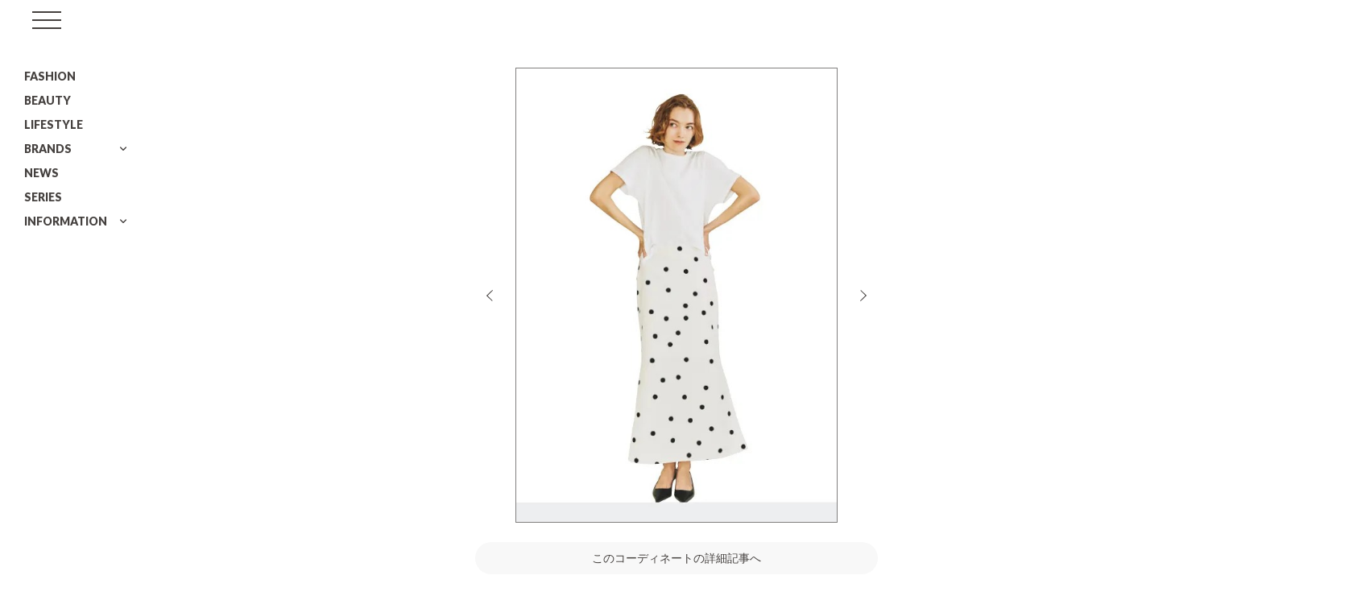

--- FILE ---
content_type: text/html; charset=UTF-8
request_url: https://giseleweb.com/fashion/237086/attachment/237089_232534_238390_1/
body_size: 62991
content:
<!DOCTYPE html>
<html lang="ja">

<head>
	<meta charset="UTF-8">
	<meta name="viewport" content="width=device-width, initial-scale=1">
	<link rel="profile" href="https://gmpg.org/xfn/11" />
	<meta name='robots' content='index, follow, max-image-preview:large, max-snippet:-1, max-video-preview:-1' />
	<style>img:is([sizes="auto" i], [sizes^="auto," i]) { contain-intrinsic-size: 3000px 1500px }</style>
	
	<!-- This site is optimized with the Yoast SEO plugin v26.8 - https://yoast.com/product/yoast-seo-wordpress/ -->
	<title>237089_232534_238390_1 | GISELe(ジゼル)</title>
	<link rel="canonical" href="https://giseleweb.com/fashion/237086/attachment/237089_232534_238390_1/" />
	<meta property="og:locale" content="ja_JP" />
	<meta property="og:type" content="article" />
	<meta property="og:title" content="237089_232534_238390_1 | GISELe(ジゼル)" />
	<meta property="og:description" content="☑ヒールに頼らずスタイルUP 「ゆるやかに広がる」ロングスカート 　 半そでTシャツ 6,270円／GISELeオリジナル（≫https://giseleweb.com）　ドットプリントスカート 12,100円／U by [&hellip;]" />
	<meta property="og:url" content="https://giseleweb.com/fashion/237086/attachment/237089_232534_238390_1/" />
	<meta property="og:site_name" content="GISELe(ジゼル)" />
	<meta property="article:publisher" content="https://www.facebook.com/GISELe.Japan" />
	<meta property="article:modified_time" content="2023-05-20T05:47:08+00:00" />
	<meta property="og:image" content="https://giseleweb.com/fashion/237086/attachment/237089_232534_238390_1" />
	<meta property="og:image:width" content="529" />
	<meta property="og:image:height" content="716" />
	<meta property="og:image:type" content="image/jpeg" />
	<meta name="twitter:card" content="summary_large_image" />
	<meta name="twitter:site" content="@mag_gisele" />
	<script type="application/ld+json" class="yoast-schema-graph">{"@context":"https://schema.org","@graph":[{"@type":"WebPage","@id":"https://giseleweb.com/fashion/237086/attachment/237089_232534_238390_1/","url":"https://giseleweb.com/fashion/237086/attachment/237089_232534_238390_1/","name":"237089_232534_238390_1 | GISELe(ジゼル)","isPartOf":{"@id":"https://giseleweb.com/#website"},"primaryImageOfPage":{"@id":"https://giseleweb.com/fashion/237086/attachment/237089_232534_238390_1/#primaryimage"},"image":{"@id":"https://giseleweb.com/fashion/237086/attachment/237089_232534_238390_1/#primaryimage"},"thumbnailUrl":"https://giseleweb.com/wp-content/uploads/2023/05/237089_232534_238390_1.jpg","datePublished":"2023-05-20T05:42:37+00:00","dateModified":"2023-05-20T05:47:08+00:00","breadcrumb":{"@id":"https://giseleweb.com/fashion/237086/attachment/237089_232534_238390_1/#breadcrumb"},"inLanguage":"ja","potentialAction":[{"@type":"ReadAction","target":["https://giseleweb.com/fashion/237086/attachment/237089_232534_238390_1/"]}]},{"@type":"ImageObject","inLanguage":"ja","@id":"https://giseleweb.com/fashion/237086/attachment/237089_232534_238390_1/#primaryimage","url":"https://giseleweb.com/wp-content/uploads/2023/05/237089_232534_238390_1.jpg","contentUrl":"https://giseleweb.com/wp-content/uploads/2023/05/237089_232534_238390_1.jpg","width":529,"height":716},{"@type":"BreadcrumbList","@id":"https://giseleweb.com/fashion/237086/attachment/237089_232534_238390_1/#breadcrumb","itemListElement":[{"@type":"ListItem","position":1,"name":"Home","item":"https://giseleweb.com/"},{"@type":"ListItem","position":2,"name":"セットアップよりも着回せる「自分的セットアップ」着るたびに印象が変わる着回しのパターン【6選】","item":"https://giseleweb.com/fashion/237086/"},{"@type":"ListItem","position":3,"name":"237089_232534_238390_1"}]},{"@type":"WebSite","@id":"https://giseleweb.com/#website","url":"https://giseleweb.com/","name":"GISELe(ジゼル)","description":"雑誌「GISELe」のオフィシャルサイト","publisher":{"@id":"https://giseleweb.com/#organization"},"potentialAction":[{"@type":"SearchAction","target":{"@type":"EntryPoint","urlTemplate":"https://giseleweb.com/?s={search_term_string}"},"query-input":{"@type":"PropertyValueSpecification","valueRequired":true,"valueName":"search_term_string"}}],"inLanguage":"ja"},{"@type":"Organization","@id":"https://giseleweb.com/#organization","name":"GISELe(ジゼル)","url":"https://giseleweb.com/","logo":{"@type":"ImageObject","inLanguage":"ja","@id":"https://giseleweb.com/#/schema/logo/image/","url":"https://giseleweb.com/wp-content/uploads/2022/06/logo.svg","contentUrl":"https://giseleweb.com/wp-content/uploads/2022/06/logo.svg","width":338,"height":90,"caption":"GISELe(ジゼル)"},"image":{"@id":"https://giseleweb.com/#/schema/logo/image/"},"sameAs":["https://www.facebook.com/GISELe.Japan","https://x.com/mag_gisele","https://www.instagram.com/gisele.magazine/?hl=ja","https://jp.pinterest.com/giselemagazine/"]}]}</script>
	<!-- / Yoast SEO plugin. -->


<link rel='dns-prefetch' href='//widgetlogic.org' />
<link rel='dns-prefetch' href='//static.addtoany.com' />
<link rel='dns-prefetch' href='//stats.wp.com' />
<link rel='dns-prefetch' href='//fonts.googleapis.com' />
<link rel='preconnect' href='https://static.addtoany.com' />
<link rel='prefetch' href='https://static.addtoany.com' />
<link rel='prerender' href='https://static.addtoany.com' />
<link rel="alternate" type="application/rss+xml" title="GISELe(ジゼル) &raquo; フィード" href="https://giseleweb.com/feed/" />
<link rel="alternate" type="application/rss+xml" title="GISELe(ジゼル) &raquo; コメントフィード" href="https://giseleweb.com/comments/feed/" />
<script>
window._wpemojiSettings = {"baseUrl":"https:\/\/s.w.org\/images\/core\/emoji\/16.0.1\/72x72\/","ext":".png","svgUrl":"https:\/\/s.w.org\/images\/core\/emoji\/16.0.1\/svg\/","svgExt":".svg","source":{"concatemoji":"https:\/\/giseleweb.com\/wp-includes\/js\/wp-emoji-release.min.js?ver=6.8.3"}};
/*! This file is auto-generated */
!function(s,n){var o,i,e;function c(e){try{var t={supportTests:e,timestamp:(new Date).valueOf()};sessionStorage.setItem(o,JSON.stringify(t))}catch(e){}}function p(e,t,n){e.clearRect(0,0,e.canvas.width,e.canvas.height),e.fillText(t,0,0);var t=new Uint32Array(e.getImageData(0,0,e.canvas.width,e.canvas.height).data),a=(e.clearRect(0,0,e.canvas.width,e.canvas.height),e.fillText(n,0,0),new Uint32Array(e.getImageData(0,0,e.canvas.width,e.canvas.height).data));return t.every(function(e,t){return e===a[t]})}function u(e,t){e.clearRect(0,0,e.canvas.width,e.canvas.height),e.fillText(t,0,0);for(var n=e.getImageData(16,16,1,1),a=0;a<n.data.length;a++)if(0!==n.data[a])return!1;return!0}function f(e,t,n,a){switch(t){case"flag":return n(e,"\ud83c\udff3\ufe0f\u200d\u26a7\ufe0f","\ud83c\udff3\ufe0f\u200b\u26a7\ufe0f")?!1:!n(e,"\ud83c\udde8\ud83c\uddf6","\ud83c\udde8\u200b\ud83c\uddf6")&&!n(e,"\ud83c\udff4\udb40\udc67\udb40\udc62\udb40\udc65\udb40\udc6e\udb40\udc67\udb40\udc7f","\ud83c\udff4\u200b\udb40\udc67\u200b\udb40\udc62\u200b\udb40\udc65\u200b\udb40\udc6e\u200b\udb40\udc67\u200b\udb40\udc7f");case"emoji":return!a(e,"\ud83e\udedf")}return!1}function g(e,t,n,a){var r="undefined"!=typeof WorkerGlobalScope&&self instanceof WorkerGlobalScope?new OffscreenCanvas(300,150):s.createElement("canvas"),o=r.getContext("2d",{willReadFrequently:!0}),i=(o.textBaseline="top",o.font="600 32px Arial",{});return e.forEach(function(e){i[e]=t(o,e,n,a)}),i}function t(e){var t=s.createElement("script");t.src=e,t.defer=!0,s.head.appendChild(t)}"undefined"!=typeof Promise&&(o="wpEmojiSettingsSupports",i=["flag","emoji"],n.supports={everything:!0,everythingExceptFlag:!0},e=new Promise(function(e){s.addEventListener("DOMContentLoaded",e,{once:!0})}),new Promise(function(t){var n=function(){try{var e=JSON.parse(sessionStorage.getItem(o));if("object"==typeof e&&"number"==typeof e.timestamp&&(new Date).valueOf()<e.timestamp+604800&&"object"==typeof e.supportTests)return e.supportTests}catch(e){}return null}();if(!n){if("undefined"!=typeof Worker&&"undefined"!=typeof OffscreenCanvas&&"undefined"!=typeof URL&&URL.createObjectURL&&"undefined"!=typeof Blob)try{var e="postMessage("+g.toString()+"("+[JSON.stringify(i),f.toString(),p.toString(),u.toString()].join(",")+"));",a=new Blob([e],{type:"text/javascript"}),r=new Worker(URL.createObjectURL(a),{name:"wpTestEmojiSupports"});return void(r.onmessage=function(e){c(n=e.data),r.terminate(),t(n)})}catch(e){}c(n=g(i,f,p,u))}t(n)}).then(function(e){for(var t in e)n.supports[t]=e[t],n.supports.everything=n.supports.everything&&n.supports[t],"flag"!==t&&(n.supports.everythingExceptFlag=n.supports.everythingExceptFlag&&n.supports[t]);n.supports.everythingExceptFlag=n.supports.everythingExceptFlag&&!n.supports.flag,n.DOMReady=!1,n.readyCallback=function(){n.DOMReady=!0}}).then(function(){return e}).then(function(){var e;n.supports.everything||(n.readyCallback(),(e=n.source||{}).concatemoji?t(e.concatemoji):e.wpemoji&&e.twemoji&&(t(e.twemoji),t(e.wpemoji)))}))}((window,document),window._wpemojiSettings);
</script>
<link rel='stylesheet' id='beard-bear-media-fonts-css' href='https://fonts.googleapis.com/css2?family=Lato%3Aital%2Cwght%400%2C400%3B0%2C700%3B0%2C900%3B1%2C400%3B1%2C700%3B1%2C900&#038;display=swap' media='all' />
<link rel='stylesheet' id='ress-css' href='https://giseleweb.com/wp-content/themes/gisele-web/assets/vendor/css/ress.min.css?ver=5.0.2' media='all' />
<link rel='stylesheet' id='swiper-css' href='https://giseleweb.com/wp-content/themes/gisele-web/assets/vendor/css/swiper.min.css?ver=1734677388' media='all' />
<link rel='stylesheet' id='style-css' href='https://giseleweb.com/wp-content/themes/gisele-web-pc/assets/css/style.css?ver=1754541588' media='all' />
<style id='wp-emoji-styles-inline-css'>

	img.wp-smiley, img.emoji {
		display: inline !important;
		border: none !important;
		box-shadow: none !important;
		height: 1em !important;
		width: 1em !important;
		margin: 0 0.07em !important;
		vertical-align: -0.1em !important;
		background: none !important;
		padding: 0 !important;
	}
</style>
<link rel='stylesheet' id='wp-block-library-css' href='https://giseleweb.com/wp-includes/css/dist/block-library/style.min.css?ver=6.8.3' media='all' />
<style id='wp-block-library-theme-inline-css'>
.wp-block-audio :where(figcaption){color:#555;font-size:13px;text-align:center}.is-dark-theme .wp-block-audio :where(figcaption){color:#ffffffa6}.wp-block-audio{margin:0 0 1em}.wp-block-code{border:1px solid #ccc;border-radius:4px;font-family:Menlo,Consolas,monaco,monospace;padding:.8em 1em}.wp-block-embed :where(figcaption){color:#555;font-size:13px;text-align:center}.is-dark-theme .wp-block-embed :where(figcaption){color:#ffffffa6}.wp-block-embed{margin:0 0 1em}.blocks-gallery-caption{color:#555;font-size:13px;text-align:center}.is-dark-theme .blocks-gallery-caption{color:#ffffffa6}:root :where(.wp-block-image figcaption){color:#555;font-size:13px;text-align:center}.is-dark-theme :root :where(.wp-block-image figcaption){color:#ffffffa6}.wp-block-image{margin:0 0 1em}.wp-block-pullquote{border-bottom:4px solid;border-top:4px solid;color:currentColor;margin-bottom:1.75em}.wp-block-pullquote cite,.wp-block-pullquote footer,.wp-block-pullquote__citation{color:currentColor;font-size:.8125em;font-style:normal;text-transform:uppercase}.wp-block-quote{border-left:.25em solid;margin:0 0 1.75em;padding-left:1em}.wp-block-quote cite,.wp-block-quote footer{color:currentColor;font-size:.8125em;font-style:normal;position:relative}.wp-block-quote:where(.has-text-align-right){border-left:none;border-right:.25em solid;padding-left:0;padding-right:1em}.wp-block-quote:where(.has-text-align-center){border:none;padding-left:0}.wp-block-quote.is-large,.wp-block-quote.is-style-large,.wp-block-quote:where(.is-style-plain){border:none}.wp-block-search .wp-block-search__label{font-weight:700}.wp-block-search__button{border:1px solid #ccc;padding:.375em .625em}:where(.wp-block-group.has-background){padding:1.25em 2.375em}.wp-block-separator.has-css-opacity{opacity:.4}.wp-block-separator{border:none;border-bottom:2px solid;margin-left:auto;margin-right:auto}.wp-block-separator.has-alpha-channel-opacity{opacity:1}.wp-block-separator:not(.is-style-wide):not(.is-style-dots){width:100px}.wp-block-separator.has-background:not(.is-style-dots){border-bottom:none;height:1px}.wp-block-separator.has-background:not(.is-style-wide):not(.is-style-dots){height:2px}.wp-block-table{margin:0 0 1em}.wp-block-table td,.wp-block-table th{word-break:normal}.wp-block-table :where(figcaption){color:#555;font-size:13px;text-align:center}.is-dark-theme .wp-block-table :where(figcaption){color:#ffffffa6}.wp-block-video :where(figcaption){color:#555;font-size:13px;text-align:center}.is-dark-theme .wp-block-video :where(figcaption){color:#ffffffa6}.wp-block-video{margin:0 0 1em}:root :where(.wp-block-template-part.has-background){margin-bottom:0;margin-top:0;padding:1.25em 2.375em}
</style>
<style id='classic-theme-styles-inline-css'>
/*! This file is auto-generated */
.wp-block-button__link{color:#fff;background-color:#32373c;border-radius:9999px;box-shadow:none;text-decoration:none;padding:calc(.667em + 2px) calc(1.333em + 2px);font-size:1.125em}.wp-block-file__button{background:#32373c;color:#fff;text-decoration:none}
</style>
<style id='safe-svg-svg-icon-style-inline-css'>
.safe-svg-cover{text-align:center}.safe-svg-cover .safe-svg-inside{display:inline-block;max-width:100%}.safe-svg-cover svg{fill:currentColor;height:100%;max-height:100%;max-width:100%;width:100%}

</style>
<link rel='stylesheet' id='mediaelement-css' href='https://giseleweb.com/wp-includes/js/mediaelement/mediaelementplayer-legacy.min.css?ver=4.2.17' media='all' />
<link rel='stylesheet' id='wp-mediaelement-css' href='https://giseleweb.com/wp-includes/js/mediaelement/wp-mediaelement.min.css?ver=6.8.3' media='all' />
<style id='jetpack-sharing-buttons-style-inline-css'>
.jetpack-sharing-buttons__services-list{display:flex;flex-direction:row;flex-wrap:wrap;gap:0;list-style-type:none;margin:5px;padding:0}.jetpack-sharing-buttons__services-list.has-small-icon-size{font-size:12px}.jetpack-sharing-buttons__services-list.has-normal-icon-size{font-size:16px}.jetpack-sharing-buttons__services-list.has-large-icon-size{font-size:24px}.jetpack-sharing-buttons__services-list.has-huge-icon-size{font-size:36px}@media print{.jetpack-sharing-buttons__services-list{display:none!important}}.editor-styles-wrapper .wp-block-jetpack-sharing-buttons{gap:0;padding-inline-start:0}ul.jetpack-sharing-buttons__services-list.has-background{padding:1.25em 2.375em}
</style>
<link rel='stylesheet' id='block-widget-css' href='https://giseleweb.com/wp-content/plugins/widget-logic/block_widget/css/widget.css?ver=1768231929' media='all' />
<style id='global-styles-inline-css'>
:root{--wp--preset--aspect-ratio--square: 1;--wp--preset--aspect-ratio--4-3: 4/3;--wp--preset--aspect-ratio--3-4: 3/4;--wp--preset--aspect-ratio--3-2: 3/2;--wp--preset--aspect-ratio--2-3: 2/3;--wp--preset--aspect-ratio--16-9: 16/9;--wp--preset--aspect-ratio--9-16: 9/16;--wp--preset--color--black: #45413F;--wp--preset--color--cyan-bluish-gray: #abb8c3;--wp--preset--color--white: #FFFFFF;--wp--preset--color--pale-pink: #f78da7;--wp--preset--color--vivid-red: #cf2e2e;--wp--preset--color--luminous-vivid-orange: #ff6900;--wp--preset--color--luminous-vivid-amber: #fcb900;--wp--preset--color--light-green-cyan: #7bdcb5;--wp--preset--color--vivid-green-cyan: #00d084;--wp--preset--color--pale-cyan-blue: #8ed1fc;--wp--preset--color--vivid-cyan-blue: #0693e3;--wp--preset--color--vivid-purple: #9b51e0;--wp--preset--color--red: #BE1E1E;--wp--preset--color--gray-50: #F8F8F8;--wp--preset--color--gray-100: #DEDDDD;--wp--preset--color--gray-200: #D3D3D4;--wp--preset--color--gray-300: #BAB9B8;--wp--preset--color--gray-400: #A6A5A4;--wp--preset--color--gray-500: #969493;--wp--preset--color--gray-600: #817F7E;--wp--preset--color--gray-700: #706D6B;--wp--preset--color--gray-800: #5E5B59;--wp--preset--color--gray-900: #45413F;--wp--preset--gradient--vivid-cyan-blue-to-vivid-purple: linear-gradient(135deg,rgba(6,147,227,1) 0%,rgb(155,81,224) 100%);--wp--preset--gradient--light-green-cyan-to-vivid-green-cyan: linear-gradient(135deg,rgb(122,220,180) 0%,rgb(0,208,130) 100%);--wp--preset--gradient--luminous-vivid-amber-to-luminous-vivid-orange: linear-gradient(135deg,rgba(252,185,0,1) 0%,rgba(255,105,0,1) 100%);--wp--preset--gradient--luminous-vivid-orange-to-vivid-red: linear-gradient(135deg,rgba(255,105,0,1) 0%,rgb(207,46,46) 100%);--wp--preset--gradient--very-light-gray-to-cyan-bluish-gray: linear-gradient(135deg,rgb(238,238,238) 0%,rgb(169,184,195) 100%);--wp--preset--gradient--cool-to-warm-spectrum: linear-gradient(135deg,rgb(74,234,220) 0%,rgb(151,120,209) 20%,rgb(207,42,186) 40%,rgb(238,44,130) 60%,rgb(251,105,98) 80%,rgb(254,248,76) 100%);--wp--preset--gradient--blush-light-purple: linear-gradient(135deg,rgb(255,206,236) 0%,rgb(152,150,240) 100%);--wp--preset--gradient--blush-bordeaux: linear-gradient(135deg,rgb(254,205,165) 0%,rgb(254,45,45) 50%,rgb(107,0,62) 100%);--wp--preset--gradient--luminous-dusk: linear-gradient(135deg,rgb(255,203,112) 0%,rgb(199,81,192) 50%,rgb(65,88,208) 100%);--wp--preset--gradient--pale-ocean: linear-gradient(135deg,rgb(255,245,203) 0%,rgb(182,227,212) 50%,rgb(51,167,181) 100%);--wp--preset--gradient--electric-grass: linear-gradient(135deg,rgb(202,248,128) 0%,rgb(113,206,126) 100%);--wp--preset--gradient--midnight: linear-gradient(135deg,rgb(2,3,129) 0%,rgb(40,116,252) 100%);--wp--preset--font-size--small: 13px;--wp--preset--font-size--medium: 20px;--wp--preset--font-size--large: 36px;--wp--preset--font-size--x-large: 42px;--wp--preset--font-size--fontsize-100: 12px;--wp--preset--font-size--fontsize-200: 14px;--wp--preset--font-size--fontsize-300: 16px;--wp--preset--font-size--fontsize-400: 18px;--wp--preset--font-size--fontsize-500: 20px;--wp--preset--font-size--fontsize-600: 24px;--wp--preset--font-size--fontsize-700: 26px;--wp--preset--font-size--fontsize-800: 30px;--wp--preset--font-size--fontsize-900: 36px;--wp--preset--spacing--20: 0.44rem;--wp--preset--spacing--30: 0.67rem;--wp--preset--spacing--40: 1rem;--wp--preset--spacing--50: 1.5rem;--wp--preset--spacing--60: 2.25rem;--wp--preset--spacing--70: 3.38rem;--wp--preset--spacing--80: 5.06rem;--wp--preset--shadow--natural: 6px 6px 9px rgba(0, 0, 0, 0.2);--wp--preset--shadow--deep: 12px 12px 50px rgba(0, 0, 0, 0.4);--wp--preset--shadow--sharp: 6px 6px 0px rgba(0, 0, 0, 0.2);--wp--preset--shadow--outlined: 6px 6px 0px -3px rgba(255, 255, 255, 1), 6px 6px rgba(0, 0, 0, 1);--wp--preset--shadow--crisp: 6px 6px 0px rgba(0, 0, 0, 1);}:where(.is-layout-flex){gap: 0.5em;}:where(.is-layout-grid){gap: 0.5em;}body .is-layout-flex{display: flex;}.is-layout-flex{flex-wrap: wrap;align-items: center;}.is-layout-flex > :is(*, div){margin: 0;}body .is-layout-grid{display: grid;}.is-layout-grid > :is(*, div){margin: 0;}:where(.wp-block-columns.is-layout-flex){gap: 2em;}:where(.wp-block-columns.is-layout-grid){gap: 2em;}:where(.wp-block-post-template.is-layout-flex){gap: 1.25em;}:where(.wp-block-post-template.is-layout-grid){gap: 1.25em;}.has-black-color{color: var(--wp--preset--color--black) !important;}.has-cyan-bluish-gray-color{color: var(--wp--preset--color--cyan-bluish-gray) !important;}.has-white-color{color: var(--wp--preset--color--white) !important;}.has-pale-pink-color{color: var(--wp--preset--color--pale-pink) !important;}.has-vivid-red-color{color: var(--wp--preset--color--vivid-red) !important;}.has-luminous-vivid-orange-color{color: var(--wp--preset--color--luminous-vivid-orange) !important;}.has-luminous-vivid-amber-color{color: var(--wp--preset--color--luminous-vivid-amber) !important;}.has-light-green-cyan-color{color: var(--wp--preset--color--light-green-cyan) !important;}.has-vivid-green-cyan-color{color: var(--wp--preset--color--vivid-green-cyan) !important;}.has-pale-cyan-blue-color{color: var(--wp--preset--color--pale-cyan-blue) !important;}.has-vivid-cyan-blue-color{color: var(--wp--preset--color--vivid-cyan-blue) !important;}.has-vivid-purple-color{color: var(--wp--preset--color--vivid-purple) !important;}.has-black-background-color{background-color: var(--wp--preset--color--black) !important;}.has-cyan-bluish-gray-background-color{background-color: var(--wp--preset--color--cyan-bluish-gray) !important;}.has-white-background-color{background-color: var(--wp--preset--color--white) !important;}.has-pale-pink-background-color{background-color: var(--wp--preset--color--pale-pink) !important;}.has-vivid-red-background-color{background-color: var(--wp--preset--color--vivid-red) !important;}.has-luminous-vivid-orange-background-color{background-color: var(--wp--preset--color--luminous-vivid-orange) !important;}.has-luminous-vivid-amber-background-color{background-color: var(--wp--preset--color--luminous-vivid-amber) !important;}.has-light-green-cyan-background-color{background-color: var(--wp--preset--color--light-green-cyan) !important;}.has-vivid-green-cyan-background-color{background-color: var(--wp--preset--color--vivid-green-cyan) !important;}.has-pale-cyan-blue-background-color{background-color: var(--wp--preset--color--pale-cyan-blue) !important;}.has-vivid-cyan-blue-background-color{background-color: var(--wp--preset--color--vivid-cyan-blue) !important;}.has-vivid-purple-background-color{background-color: var(--wp--preset--color--vivid-purple) !important;}.has-black-border-color{border-color: var(--wp--preset--color--black) !important;}.has-cyan-bluish-gray-border-color{border-color: var(--wp--preset--color--cyan-bluish-gray) !important;}.has-white-border-color{border-color: var(--wp--preset--color--white) !important;}.has-pale-pink-border-color{border-color: var(--wp--preset--color--pale-pink) !important;}.has-vivid-red-border-color{border-color: var(--wp--preset--color--vivid-red) !important;}.has-luminous-vivid-orange-border-color{border-color: var(--wp--preset--color--luminous-vivid-orange) !important;}.has-luminous-vivid-amber-border-color{border-color: var(--wp--preset--color--luminous-vivid-amber) !important;}.has-light-green-cyan-border-color{border-color: var(--wp--preset--color--light-green-cyan) !important;}.has-vivid-green-cyan-border-color{border-color: var(--wp--preset--color--vivid-green-cyan) !important;}.has-pale-cyan-blue-border-color{border-color: var(--wp--preset--color--pale-cyan-blue) !important;}.has-vivid-cyan-blue-border-color{border-color: var(--wp--preset--color--vivid-cyan-blue) !important;}.has-vivid-purple-border-color{border-color: var(--wp--preset--color--vivid-purple) !important;}.has-vivid-cyan-blue-to-vivid-purple-gradient-background{background: var(--wp--preset--gradient--vivid-cyan-blue-to-vivid-purple) !important;}.has-light-green-cyan-to-vivid-green-cyan-gradient-background{background: var(--wp--preset--gradient--light-green-cyan-to-vivid-green-cyan) !important;}.has-luminous-vivid-amber-to-luminous-vivid-orange-gradient-background{background: var(--wp--preset--gradient--luminous-vivid-amber-to-luminous-vivid-orange) !important;}.has-luminous-vivid-orange-to-vivid-red-gradient-background{background: var(--wp--preset--gradient--luminous-vivid-orange-to-vivid-red) !important;}.has-very-light-gray-to-cyan-bluish-gray-gradient-background{background: var(--wp--preset--gradient--very-light-gray-to-cyan-bluish-gray) !important;}.has-cool-to-warm-spectrum-gradient-background{background: var(--wp--preset--gradient--cool-to-warm-spectrum) !important;}.has-blush-light-purple-gradient-background{background: var(--wp--preset--gradient--blush-light-purple) !important;}.has-blush-bordeaux-gradient-background{background: var(--wp--preset--gradient--blush-bordeaux) !important;}.has-luminous-dusk-gradient-background{background: var(--wp--preset--gradient--luminous-dusk) !important;}.has-pale-ocean-gradient-background{background: var(--wp--preset--gradient--pale-ocean) !important;}.has-electric-grass-gradient-background{background: var(--wp--preset--gradient--electric-grass) !important;}.has-midnight-gradient-background{background: var(--wp--preset--gradient--midnight) !important;}.has-small-font-size{font-size: var(--wp--preset--font-size--small) !important;}.has-medium-font-size{font-size: var(--wp--preset--font-size--medium) !important;}.has-large-font-size{font-size: var(--wp--preset--font-size--large) !important;}.has-x-large-font-size{font-size: var(--wp--preset--font-size--x-large) !important;}
:where(.wp-block-post-template.is-layout-flex){gap: 1.25em;}:where(.wp-block-post-template.is-layout-grid){gap: 1.25em;}
:where(.wp-block-columns.is-layout-flex){gap: 2em;}:where(.wp-block-columns.is-layout-grid){gap: 2em;}
:root :where(.wp-block-pullquote){font-size: 1.5em;line-height: 1.6;}
</style>
<script id="jquery-core-js-extra">
var image_data = {"customNextPageImage":"https:\/\/giseleweb.com\/wp-content\/plugins\/beard-bear-custom-nextpage-lite\/blocks\/..\/admin\/tinymce\/plugins\/customnextpage\/img\/custom-next-page.png"};
</script>
<script src="https://giseleweb.com/wp-includes/js/jquery/jquery.min.js?ver=3.7.1" id="jquery-core-js"></script>
<script src="https://giseleweb.com/wp-includes/js/jquery/jquery-migrate.min.js?ver=3.4.1" id="jquery-migrate-js"></script>
<link rel="https://api.w.org/" href="https://giseleweb.com/wp-json/" /><link rel="alternate" title="JSON" type="application/json" href="https://giseleweb.com/wp-json/wp/v2/media/239204" /><link rel="EditURI" type="application/rsd+xml" title="RSD" href="https://giseleweb.com/xmlrpc.php?rsd" />
<meta name="generator" content="WordPress 6.8.3" />
<link rel='shortlink' href='https://giseleweb.com/?p=239204' />
<link rel="alternate" title="oEmbed (JSON)" type="application/json+oembed" href="https://giseleweb.com/wp-json/oembed/1.0/embed?url=https%3A%2F%2Fgiseleweb.com%2Ffashion%2F237086%2Fattachment%2F237089_232534_238390_1%2F" />
<link rel="alternate" title="oEmbed (XML)" type="text/xml+oembed" href="https://giseleweb.com/wp-json/oembed/1.0/embed?url=https%3A%2F%2Fgiseleweb.com%2Ffashion%2F237086%2Fattachment%2F237089_232534_238390_1%2F&#038;format=xml" />
	<style type="text/css">
		.site-logo a svg {
			fill: #000000;
		}
	</style>
	<!-- Google Tag Manager -->
<script>(function(w,d,s,l,i){w[l]=w[l]||[];w[l].push({'gtm.start':
new Date().getTime(),event:'gtm.js'});var f=d.getElementsByTagName(s)[0],
j=d.createElement(s),dl=l!='dataLayer'?'&l='+l:'';j.async=true;j.src=
'https://www.googletagmanager.com/gtm.js?id='+i+dl;f.parentNode.insertBefore(j,f);
})(window,document,'script','dataLayer','GTM-N4QZGNP');</script>
<!-- End Google Tag Manager -->	<style>img#wpstats{display:none}</style>
		      <meta name="onesignal" content="wordpress-plugin"/>
            <script>

      window.OneSignalDeferred = window.OneSignalDeferred || [];

      OneSignalDeferred.push(function(OneSignal) {
        var oneSignal_options = {};
        window._oneSignalInitOptions = oneSignal_options;

        oneSignal_options['serviceWorkerParam'] = { scope: '/wp-content/plugins/onesignal-free-web-push-notifications/sdk_files/push/onesignal/' };
oneSignal_options['serviceWorkerPath'] = 'OneSignalSDKWorker.js';

        OneSignal.Notifications.setDefaultUrl("https://giseleweb.com");

        oneSignal_options['wordpress'] = true;
oneSignal_options['appId'] = '0a81b5e5-3d08-4f7f-8169-03ff6a6761e4';
oneSignal_options['allowLocalhostAsSecureOrigin'] = true;
oneSignal_options['welcomeNotification'] = { };
oneSignal_options['welcomeNotification']['title'] = "";
oneSignal_options['welcomeNotification']['message'] = "";
oneSignal_options['path'] = "https://giseleweb.com/wp-content/plugins/onesignal-free-web-push-notifications/sdk_files/";
oneSignal_options['promptOptions'] = { };
oneSignal_options['promptOptions']['actionMessage'] = "GISELeから最新のコンテンツをお届けします";
oneSignal_options['promptOptions']['acceptButtonText'] = "受け取る";
oneSignal_options['promptOptions']['cancelButtonText'] = "キャンセル";
              OneSignal.init(window._oneSignalInitOptions);
              OneSignal.Slidedown.promptPush()      });

      function documentInitOneSignal() {
        var oneSignal_elements = document.getElementsByClassName("OneSignal-prompt");

        var oneSignalLinkClickHandler = function(event) { OneSignal.Notifications.requestPermission(); event.preventDefault(); };        for(var i = 0; i < oneSignal_elements.length; i++)
          oneSignal_elements[i].addEventListener('click', oneSignalLinkClickHandler, false);
      }

      if (document.readyState === 'complete') {
           documentInitOneSignal();
      }
      else {
           window.addEventListener("load", function(event){
               documentInitOneSignal();
          });
      }
    </script>
<link rel="icon" href="https://giseleweb.com/wp-content/uploads/2022/08/cropped-ファビコン-1-32x32.png" sizes="32x32" />
<link rel="icon" href="https://giseleweb.com/wp-content/uploads/2022/08/cropped-ファビコン-1-192x192.png" sizes="192x192" />
<link rel="apple-touch-icon" href="https://giseleweb.com/wp-content/uploads/2022/08/cropped-ファビコン-1-180x180.png" />
<meta name="msapplication-TileImage" content="https://giseleweb.com/wp-content/uploads/2022/08/cropped-ファビコン-1-270x270.png" />
		<style id="wp-custom-css">
			.gallery-attachment .post-thumbnail img {
	object-fit: contain;
}

.gallery-attachment .post-thumbnail video {
	object-fit: contain;
}

.style-search-attachment .post-thumbnail img{
	object-fit: contain;
}

.style-search-attachment .post-thumbnail video {
		object-fit: contain;
}

.post-wrap .entry-content .beard-bear-swiper-block-wrap .swiper-slide img {
	object-fit: contain;
}

.entry-tags {
	flex-wrap: wrap;
}

.post-wrap .entry-tags .entry-tag {
	margin: 12px 12px 0 12px;
}
/*TOPへ戻るボタン位置*/
#scroll-top{
bottom: 55px;
}

/*ウィジェット横の疑似要素の色を透明に変更*/
.widget_block-default-inner::after,
.widget_block-default-inner::before {
	background-color: transparent;
}		</style>
		<!-- Ad Management 基本設定head内 -->
<!-- PC head内 -->
<!-- ヘッダー -->
<!-- GAMスクリプトの読み込み -->
<script async src="https://securepubads.g.doubleclick.net/tag/js/gpt.js"></script>
<script src="https://one.adingo.jp/tag/giseleweb/6f451a0b-1b6b-416c-b5d9-0a3c46d07804.js"></script>
<!-- ここまで -->

<!-- OUTBRAIN head -->
<script type="text/javascript" async="async" src="//widgets.outbrain.com/outbrain.js"></script>
<!-- /OUTBRAIN head -->
<!-- /Ad Management 基本設定head内 -->
</head>

<body id="body" class="attachment wp-singular attachment-template-default single single-attachment postid-239204 attachmentid-239204 attachment-jpeg wp-custom-logo wp-embed-responsive wp-theme-gisele-web wp-child-theme-gisele-web-pc">
	<!-- Google Tag Manager (noscript) -->
<noscript><iframe src="https://www.googletagmanager.com/ns.html?id=GTM-N4QZGNP"
height="0" width="0" style="display:none;visibility:hidden"></iframe></noscript>
<!-- End Google Tag Manager (noscript) --><!-- Ad Management 基本設定bodyタグ直後 -->
<!-- PC bodyタグ直後 -->
<!-- /Ad Management 基本設定bodyタグ直後 -->
	<div id="page" class="hfeed site">
                <aside id="sidebar">
	<input type="checkbox" id="sidebar-switch">
	<label for="sidebar-switch" class="sidebar-switch-button open">
		<span></span>
		<span></span>
		<span></span>
	</label>
			<div class="sidebar-top-site-logo"><a href="https://giseleweb.com/" class="custom-logo-link" rel="home"><?xml version="1.0" encoding="UTF-8"?> <svg xmlns="http://www.w3.org/2000/svg" viewBox="0 0 338 90" width="338" height="90"><g clip-path="url(#a)"><path d="M309.42 38.56c5.75 0 10.89 3.86 13.09 9.35h-26.78c2.25-5.36 7.78-9.35 13.69-9.35Zm15.21 23.91-1.39 2.5c-3.92 7.08-8.67 10.37-14.96 10.37-8.19 0-14.41-5.53-15.69-13.5h44.56s.22-2.7.22-5.11c0-9.44-3.14-18.11-8.78-24.07-5.4-5.72-12.77-8.75-21.29-8.75-9.35 0-17.22 3.5-22.77 10.13-5.05 6.03-7.84 14.43-7.84 23.64 0 5.77 1.24 11.04 3.46 15.59.41.85 1.24 2.27 1.24 2.27C286.7 84.44 296.12 90 307.54 90c12.59 0 22.86-6.24 28.93-17.58l1.29-2.41-13.13-7.54Z"></path><path d="M258.58 73.27V.02H242.71v88.4h41.22V73.28l-1.23-.01h-24.12ZM197.17.02h-12.48v88.4h53.38V73.27h-37.51V48.03h36.32V32.88h-36.32V15.49h37.51V.02L235.25 0l-38.08.02ZM158.67 30.36s-2.98-1.19-6.14-2.7c-7.54-3.61-12.77-6.22-12.77-13.65 0-10.27 9.6-13.99 9.6-13.99H129s-5 4.45-5 15.49c0 13.18 8.47 20.1 21.64 26.09 6.51 2.96 20.9 6.95 20.9 18.15 0 8.33-7.21 15.1-16.08 15.1-7.96 0-14.38-6.02-15.61-14.64l-.46-3.18-15.62 4.38.53 2.57C122.54 79.79 134.87 90 150.7 90c17.78 0 31.71-13.71 31.71-31.22 0-16.61-11.73-23.15-23.74-28.42ZM100.46.02v88.4h15.88V.02h-15.88ZM96.38 36.58H52.53v15.14h27.13c-1.74 13.95-16.22 23.13-29.79 23.13-8.15 0-17.38-4.17-24.09-10.88-6.38-6.49-9.9-15.01-9.9-23.97C15.87 12.73 35 3.28 44.19.02H15.05C4.26 10.98 0 25.29 0 39.89c0 11.55 5.25 25.8 14.78 35.33C24.31 84.75 36.85 90 50.11 90c13.81 0 27.32-6.11 36.14-16.33 8.82-10.22 10.45-21.11 10.19-34.32l-.06-2.77Z"></path></g><defs><clipPath id="a"><path d="M0 0h337.41v90H0z"></path></clipPath></defs></svg> </a><span class="screen-reader-text">GISELe(ジゼル)</span></div>			<nav id="floating-menu-container" class="floating-menu-container"><ul id="floating-menu" class="floating-menu"><li id="menu-item-211" class="menu-item menu-item-type-taxonomy menu-item-object-category menu-item-211"><a href="https://giseleweb.com/category/fashion/">FASHION</a></li>
<li id="menu-item-217" class="menu-item menu-item-type-taxonomy menu-item-object-category menu-item-217"><a href="https://giseleweb.com/category/beauty/">BEAUTY</a></li>
<li id="menu-item-223" class="menu-item menu-item-type-taxonomy menu-item-object-category menu-item-223"><a href="https://giseleweb.com/category/lifestyle/">LIFESTYLE</a></li>
<li id="menu-item-470802" class="menu-item menu-item-type-taxonomy menu-item-object-category menu-item-has-children menu-item-470802"><p class="menu-item-text">BRANDS</p>
<ul class="sub-menu">
	<li id="menu-item-470803" class="menu-item menu-item-type-taxonomy menu-item-object-category menu-item-470803"><a href="https://giseleweb.com/category/brands/diesel/">DIESEL</a></li>
	<li id="menu-item-473588" class="menu-item menu-item-type-taxonomy menu-item-object-category menu-item-473588"><a href="https://giseleweb.com/category/brands/something/">SOMETHING</a></li>
</ul>
</li>
<li id="menu-item-228" class="menu-item menu-item-type-taxonomy menu-item-object-category menu-item-228"><a href="https://giseleweb.com/category/news/">NEWS</a></li>
<li id="menu-item-229" class="menu-item menu-item-type-taxonomy menu-item-object-category menu-item-229"><a href="https://giseleweb.com/category/series/">SERIES</a></li>
<li id="menu-item-241" class="menu-item menu-item-type-taxonomy menu-item-object-category menu-item-has-children menu-item-241"><p class="menu-item-text">INFORMATION</p>
<ul class="sub-menu">
	<li id="menu-item-243" class="menu-item menu-item-type-post_type menu-item-object-page menu-item-243"><a href="https://giseleweb.com/magazines/">MAGAZINE</a></li>
	<li id="menu-item-244" class="menu-item menu-item-type-custom menu-item-object-custom menu-item-244"><a href="/magazines/backnumber">BACK NUMBER</a></li>
	<li id="menu-item-166963" class="menu-item menu-item-type-taxonomy menu-item-object-category menu-item-166963"><a href="https://giseleweb.com/category/information/from-gisele/">FROM GISELe</a></li>
</ul>
</li>
</ul></nav>		<div class="sidebar-wrap">
		<label for="sidebar-switch" class="sidebar-switch-button close">
			<span></span>
			<span></span>
			<span></span>
		</label>
					<div class="sidebar-site-logo"><a href="https://giseleweb.com/" class="custom-logo-link" rel="home"><?xml version="1.0" encoding="UTF-8"?> <svg xmlns="http://www.w3.org/2000/svg" viewBox="0 0 338 90" width="338" height="90"><g clip-path="url(#a)"><path d="M309.42 38.56c5.75 0 10.89 3.86 13.09 9.35h-26.78c2.25-5.36 7.78-9.35 13.69-9.35Zm15.21 23.91-1.39 2.5c-3.92 7.08-8.67 10.37-14.96 10.37-8.19 0-14.41-5.53-15.69-13.5h44.56s.22-2.7.22-5.11c0-9.44-3.14-18.11-8.78-24.07-5.4-5.72-12.77-8.75-21.29-8.75-9.35 0-17.22 3.5-22.77 10.13-5.05 6.03-7.84 14.43-7.84 23.64 0 5.77 1.24 11.04 3.46 15.59.41.85 1.24 2.27 1.24 2.27C286.7 84.44 296.12 90 307.54 90c12.59 0 22.86-6.24 28.93-17.58l1.29-2.41-13.13-7.54Z"></path><path d="M258.58 73.27V.02H242.71v88.4h41.22V73.28l-1.23-.01h-24.12ZM197.17.02h-12.48v88.4h53.38V73.27h-37.51V48.03h36.32V32.88h-36.32V15.49h37.51V.02L235.25 0l-38.08.02ZM158.67 30.36s-2.98-1.19-6.14-2.7c-7.54-3.61-12.77-6.22-12.77-13.65 0-10.27 9.6-13.99 9.6-13.99H129s-5 4.45-5 15.49c0 13.18 8.47 20.1 21.64 26.09 6.51 2.96 20.9 6.95 20.9 18.15 0 8.33-7.21 15.1-16.08 15.1-7.96 0-14.38-6.02-15.61-14.64l-.46-3.18-15.62 4.38.53 2.57C122.54 79.79 134.87 90 150.7 90c17.78 0 31.71-13.71 31.71-31.22 0-16.61-11.73-23.15-23.74-28.42ZM100.46.02v88.4h15.88V.02h-15.88ZM96.38 36.58H52.53v15.14h27.13c-1.74 13.95-16.22 23.13-29.79 23.13-8.15 0-17.38-4.17-24.09-10.88-6.38-6.49-9.9-15.01-9.9-23.97C15.87 12.73 35 3.28 44.19.02H15.05C4.26 10.98 0 25.29 0 39.89c0 11.55 5.25 25.8 14.78 35.33C24.31 84.75 36.85 90 50.11 90c13.81 0 27.32-6.11 36.14-16.33 8.82-10.22 10.45-21.11 10.19-34.32l-.06-2.77Z"></path></g><defs><clipPath id="a"><path d="M0 0h337.41v90H0z"></path></clipPath></defs></svg> </a><span class="screen-reader-text">GISELe(ジゼル)</span></div>		        			<div class="site-description">雑誌「GISELe」のオフィシャルサイト</div><!-- .site-description -->						
    <aside class="widget hamburger-top-content widget_nav_menu"><nav class="menu-sns-icon-menu-container" aria-label="メニュー"><ul id="menu-sns-icon-menu" class="menu"><li id="menu-item-205" class="menu-item menu-item-type-custom menu-item-object-custom menu-item-205"><a target="_blank" href="https://www.instagram.com/gisele.magazine/"><i class="fa-classic fa-brands fa-instagram" aria-hidden="true"></i></a></li>
<li id="menu-item-265979" class="menu-item menu-item-type-custom menu-item-object-custom menu-item-265979"><a target="_blank" href="https://www.pinterest.jp/giselemagazine/"><i class="fa-classic fa-brands fa-pinterest" aria-hidden="true"></i></a></li>
<li id="menu-item-208" class="menu-item menu-item-type-custom menu-item-object-custom menu-item-208"><a target="_blank" href="https://www.facebook.com/GISELe.Japan"><i class="fa-classic fa-brands fa-facebook-f" aria-hidden="true"></i></a></li>
<li id="menu-item-209" class="menu-item menu-item-type-custom menu-item-object-custom menu-item-209"><a target="_blank" href="https://twitter.com/mag_gisele"><i class="fa-classic fa-brands fa-x-twitter" aria-hidden="true"></i></a></li>
</ul></nav></aside><aside class="widget hamburger-top-content widget_search"><form role="search" method="get" class="search-form"
	action="https://giseleweb.com/">
	<label for="search-697ca597e634e">
		<span class="screen-reader-text">キーワードで検索</span>
        <i class="fas fa-search"></i>
		<input type="search" id="search-697ca597e634e" class="search-field"
			placeholder="キーワードで検索" value="" name="s" />
	</label>
</form>
</aside><aside class="widget hamburger-top-content widget_beard-bear-hottest-words"><div class="widget_block_content widget_block_content-hottest_words">
<h2 class="widget-title">HOTTEST WORDS</h2><ul class="hottest-words-tags">
<li>
<a href="https://giseleweb.com/tag/%e3%83%87%e3%83%8b%e3%83%a0/">デニム</a>
</a>
<li>
<a href="https://giseleweb.com/tag/%e3%83%97%e3%83%ad%e3%81%ae%e3%81%8a%e3%81%99%e3%81%99%e3%82%81/">プロのおすすめ</a>
</a>
<li>
<a href="https://giseleweb.com/tag/%e3%83%8f%e3%82%a4%e3%82%b3%e3%82%b9%e3%83%91/">ハイコスパ</a>
</a>
<li>
<a href="https://giseleweb.com/tag/%e7%9d%80%e5%9b%9e%e3%81%97/">着回し</a>
</a>
<li>
<a href="https://giseleweb.com/tag/%e3%82%b9%e3%82%bf%e3%82%a4%e3%83%ab%e3%82%a2%e3%83%83%e3%83%97/">スタイルアップ</a>
</a>
<li>
<a href="https://giseleweb.com/tag/%e3%82%a4%e3%83%b3%e3%83%86%e3%83%aa%e3%82%a2/">インテリア</a>
</a>
<li>
<a href="https://giseleweb.com/tag/t%e3%82%b7%e3%83%a3%e3%83%84/">Tシャツ</a>
</a>
<li>
<a href="https://giseleweb.com/tag/%e9%bb%92/">黒</a>
</a>
<li>
<a href="https://giseleweb.com/tag/%e7%99%bd/">白</a>
</a>
<li>
<a href="https://giseleweb.com/tag/%e8%b6%b3%e5%85%83/">足元</a>
</a>
</ul>
</div>
</aside>					<nav id="sidebar-menu-container" class="sidebar-menu-container"><ul id="sidebar-menu" class="sidebar-menu"><li class="menu-item menu-item-type-taxonomy menu-item-object-category menu-item-211"><a href="https://giseleweb.com/category/fashion/"><span class="menu-item-text">FASHION</span><span class="menu-item-description">本当に好きな服・着たい服を上手に着るために。 オシャレを楽しむすべての人たちへ。</span></a></li>
<li class="menu-item menu-item-type-taxonomy menu-item-object-category menu-item-217"><a href="https://giseleweb.com/category/beauty/"><span class="menu-item-text">BEAUTY</span><span class="menu-item-description">「結果の出る」美容情報を選りすぐり。</span></a></li>
<li class="menu-item menu-item-type-taxonomy menu-item-object-category menu-item-223"><a href="https://giseleweb.com/category/lifestyle/"><span class="menu-item-text">LIFESTYLE</span><span class="menu-item-description">インテリア、服のお手入れや洗濯・収納、シネマやフード、カルチャー情報まで幅広く。</span></a></li>
<li class="menu-item menu-item-type-taxonomy menu-item-object-category menu-item-has-children menu-item-470802"><p class="menu-item-text">BRANDS
<p class="menu-item-description"> </p>
</p>
<ul class="sub-menu">
	<li class="menu-item menu-item-type-taxonomy menu-item-object-category menu-item-470803"><a href="https://giseleweb.com/category/brands/diesel/"><span class="menu-item-text">DIESEL</span><span class="menu-item-description">イタリア発アパレルブランド「DIESEL」の新着トピックス</span></a></li>
	<li class="menu-item menu-item-type-taxonomy menu-item-object-category menu-item-473588"><a href="https://giseleweb.com/category/brands/something/"><span class="menu-item-text">SOMETHING</span><span class="menu-item-description">「EDWIN」のウィメンズデニムブランド「SOMETHING」の新着トピックス</span></a></li>
</ul>
</li>
<li class="menu-item menu-item-type-taxonomy menu-item-object-category menu-item-228"><a href="https://giseleweb.com/category/news/"><span class="menu-item-text">NEWS</span><span class="menu-item-description">全ジャンルの最新ニュースをひとまとめ！</span></a></li>
<li class="menu-item menu-item-type-taxonomy menu-item-object-category menu-item-229"><a href="https://giseleweb.com/category/series/"><span class="menu-item-text">SERIES</span><span class="menu-item-description">占いや開運、スタッフのおすすめなど 目の離せない最旬情報。</span></a></li>
<li class="menu-item menu-item-type-taxonomy menu-item-object-category menu-item-has-children menu-item-241"><p class="menu-item-text">INFORMATION
<p class="menu-item-description">お知らせ</p>
</p>
<ul class="sub-menu">
	<li class="menu-item menu-item-type-post_type menu-item-object-page menu-item-243"><a href="https://giseleweb.com/magazines/"><span class="menu-item-text">MAGAZINE</span><span class="menu-item-description">最新号のご紹介</span></a></li>
	<li class="menu-item menu-item-type-custom menu-item-object-custom menu-item-244"><a href="/magazines/backnumber"><span class="menu-item-text">BACK NUMBER</span><span class="menu-item-description">バックナンバーはこちらから</span></a></li>
	<li class="menu-item menu-item-type-taxonomy menu-item-object-category menu-item-166963"><a href="https://giseleweb.com/category/information/from-gisele/"><span class="menu-item-text">FROM GISELe</span><span class="menu-item-description">編集部からのニュースやお知らせ</span></a></li>
</ul>
</li>
</ul></nav>						
    <aside class="widget hamburger-buttom-content widget_gisele-web-magazine-widget"><div class="magazines-block magazines-small-block">
<div class="magazines-block-post post-538175 magazines type-magazines status-publish has-post-thumbnail hentry" id="magazines-538175">
	<header class="entry-header">
		<h2 class="magazines-block-title">MAGAZINE</h2>
		<h3 class="entry-title" data-line="1">2026年2月号</h3>	</header>
	<figure class="post-thumbnail">
		<span>
			<img width="600" height="768" src="https://giseleweb.com/wp-content/uploads/2025/12/98b4c87263a7d36765156a8f58e21bb9.jpg" class="attachment-large size-large wp-post-image" alt="" decoding="async" fetchpriority="high" srcset="https://giseleweb.com/wp-content/uploads/2025/12/98b4c87263a7d36765156a8f58e21bb9.jpg 1172w, https://giseleweb.com/wp-content/uploads/2025/12/98b4c87263a7d36765156a8f58e21bb9-234x300.jpg 234w, https://giseleweb.com/wp-content/uploads/2025/12/98b4c87263a7d36765156a8f58e21bb9-768x983.jpg 768w, https://giseleweb.com/wp-content/uploads/2025/12/98b4c87263a7d36765156a8f58e21bb9-469x600.jpg 469w" sizes="(max-width: 600px) 100vw, 600px" />		</span>
	</figure>
	<footer class="entry-footer">
		<p class="price">本体価格891円</p>
		<div class="magazine-links">
			<p class="reading_link">
				<a href="https://giseleweb.com/magazines/538175" class="button button-default">試し読み</a>
			</p>
		</div>
	</footer>
</div>
</div>
</aside>	</div>
			<!-- Ad Management サイトジャック左カラム枠 -->
<div class="beard-bear-ad-management beard-bear-ad-management-sitejack_left_column">
<div id='left-sidebar-tsuibi'>
</div>
</div>
<!-- /Ad Management サイトジャック左カラム枠 -->
	</aside>

<aside id="sidebar-right">
			<!-- Ad Management サイトジャック右カラム枠 -->
<div class="beard-bear-ad-management beard-bear-ad-management-sitejack_right_column">
<div id='right-sidebar-tsuibi'>
</div>
</div>
<!-- /Ad Management サイトジャック右カラム枠 -->
	</aside>
        
<header id="site-header">
    
<div class="site-branding">
            <div class="site-logo"><a href="https://giseleweb.com/" class="custom-logo-link" rel="home"><?xml version="1.0" encoding="UTF-8"?> <svg xmlns="http://www.w3.org/2000/svg" viewBox="0 0 338 90" width="338" height="90"><g clip-path="url(#a)"><path d="M309.42 38.56c5.75 0 10.89 3.86 13.09 9.35h-26.78c2.25-5.36 7.78-9.35 13.69-9.35Zm15.21 23.91-1.39 2.5c-3.92 7.08-8.67 10.37-14.96 10.37-8.19 0-14.41-5.53-15.69-13.5h44.56s.22-2.7.22-5.11c0-9.44-3.14-18.11-8.78-24.07-5.4-5.72-12.77-8.75-21.29-8.75-9.35 0-17.22 3.5-22.77 10.13-5.05 6.03-7.84 14.43-7.84 23.64 0 5.77 1.24 11.04 3.46 15.59.41.85 1.24 2.27 1.24 2.27C286.7 84.44 296.12 90 307.54 90c12.59 0 22.86-6.24 28.93-17.58l1.29-2.41-13.13-7.54Z"></path><path d="M258.58 73.27V.02H242.71v88.4h41.22V73.28l-1.23-.01h-24.12ZM197.17.02h-12.48v88.4h53.38V73.27h-37.51V48.03h36.32V32.88h-36.32V15.49h37.51V.02L235.25 0l-38.08.02ZM158.67 30.36s-2.98-1.19-6.14-2.7c-7.54-3.61-12.77-6.22-12.77-13.65 0-10.27 9.6-13.99 9.6-13.99H129s-5 4.45-5 15.49c0 13.18 8.47 20.1 21.64 26.09 6.51 2.96 20.9 6.95 20.9 18.15 0 8.33-7.21 15.1-16.08 15.1-7.96 0-14.38-6.02-15.61-14.64l-.46-3.18-15.62 4.38.53 2.57C122.54 79.79 134.87 90 150.7 90c17.78 0 31.71-13.71 31.71-31.22 0-16.61-11.73-23.15-23.74-28.42ZM100.46.02v88.4h15.88V.02h-15.88ZM96.38 36.58H52.53v15.14h27.13c-1.74 13.95-16.22 23.13-29.79 23.13-8.15 0-17.38-4.17-24.09-10.88-6.38-6.49-9.9-15.01-9.9-23.97C15.87 12.73 35 3.28 44.19.02H15.05C4.26 10.98 0 25.29 0 39.89c0 11.55 5.25 25.8 14.78 35.33C24.31 84.75 36.85 90 50.11 90c13.81 0 27.32-6.11 36.14-16.33 8.82-10.22 10.45-21.11 10.19-34.32l-.06-2.77Z"></path></g><defs><clipPath id="a"><path d="M0 0h337.41v90H0z"></path></clipPath></defs></svg> </a><span class="screen-reader-text">GISELe(ジゼル)</span></div>    </div><!-- .site-branding -->    	<nav id="header-social-menu-container" class="header-social-menu-container"><ul id="header-social-menu" class="header-social-menu"><li class="menu-item menu-item-type-custom menu-item-object-custom menu-item-205"><a target="_blank" href="https://www.instagram.com/gisele.magazine/"><i class="fa-classic fa-brands fa-instagram" aria-hidden="true"></i></a></li>
<li class="menu-item menu-item-type-custom menu-item-object-custom menu-item-265979"><a target="_blank" href="https://www.pinterest.jp/giselemagazine/"><i class="fa-classic fa-brands fa-pinterest" aria-hidden="true"></i></a></li>
<li class="menu-item menu-item-type-custom menu-item-object-custom menu-item-208"><a target="_blank" href="https://www.facebook.com/GISELe.Japan"><i class="fa-classic fa-brands fa-facebook-f" aria-hidden="true"></i></a></li>
<li class="menu-item menu-item-type-custom menu-item-object-custom menu-item-209"><a target="_blank" href="https://twitter.com/mag_gisele"><i class="fa-classic fa-brands fa-x-twitter" aria-hidden="true"></i></a></li>
</ul></nav>	</header><!-- #masthead -->		<main id="site-content" role="main">
			<!-- Ad Management ビルボード -->
<div class="beard-bear-ad-management beard-bear-ad-management-billboard">
<!--表示タグ-->
<!-- /62532913/p_gisele_970x250_billboard-junkokoku_30285 -->
<div id='div-gpt-ad-1750927149677-0' style='min-width: 728px;'>
  <script>
    googletag.cmd.push(function() { googletag.display('div-gpt-ad-1750927149677-0'); });
  </script>
</div>
</div>
<!-- /Ad Management ビルボード -->
										<article class="style-search-attachment post-239204 attachment type-attachment status-inherit hentry" id="style-search-attachment-239204">
	<figure class="post-thumbnail">
		<a href="https://giseleweb.com/fashion/237086/attachment/237089_232534_238390_1/">
			<img width="529" height="716" src="https://giseleweb.com/wp-content/uploads/2023/05/237089_232534_238390_1.jpg" class="attachment-full size-full" alt="" decoding="async" srcset="https://giseleweb.com/wp-content/uploads/2023/05/237089_232534_238390_1.jpg 529w, https://giseleweb.com/wp-content/uploads/2023/05/237089_232534_238390_1-222x300.jpg 222w, https://giseleweb.com/wp-content/uploads/2023/05/237089_232534_238390_1-443x600.jpg 443w" sizes="(max-width: 529px) 100vw, 529px" />		</a>
					<nav class="navigation post-navigation" aria-label="Style Search">
<div class="nav-links">
<div class="nav-previous"><a href="https://giseleweb.com/fashion/52568/attachment/%e3%82%b9%e3%82%af%e3%83%aa%e3%83%bc%e3%83%b3%e3%82%b7%e3%83%a7%e3%83%83%e3%83%88-2022-08-11-22-38-11/" rel="prev"></a></div>
<div class="nav-next"><a href="https://giseleweb.com/fashion/47419/attachment/3ae101a67e3782ae764283938cc0efa0_1/" rel="next"></a></div>
</nav>
			</figure>
			<div class="article-link">
<a href="https://giseleweb.com/fashion/237086/attachment/237089_232534_238390_1/" class="button button-article-link">このコーディネートの詳細記事へ</a>
</div>
		<section class="entry-content">
								</section><!-- .entry-content -->
	<footer class="entry-footer">
					<nav class="navigation post-navigation" aria-label="Style Search">
<div class="nav-links">
<div class="nav-previous"><a href="https://giseleweb.com/fashion/52568/attachment/%e3%82%b9%e3%82%af%e3%83%aa%e3%83%bc%e3%83%b3%e3%82%b7%e3%83%a7%e3%83%83%e3%83%88-2022-08-11-22-38-11/" rel="prev">前のスタイル</a></div>
<div class="nav-next"><a href="https://giseleweb.com/fashion/47419/attachment/3ae101a67e3782ae764283938cc0efa0_1/" rel="next">次のスタイル</a></div>
</nav>
				<div class="single-share style-search-share">
			<h2 class="share-title">SHARE!</h2>
			<nav id="share-buttons-container" class="share-buttons-container"><ul id="share-buttons" class="share-buttons a2a_kit"><li id="menu-item-256" class="a2a_button_line menu-item menu-item-type-custom menu-item-object-custom menu-item-256"><a class="a2a_button_line"><i class="fa-classic fa-brands fa-line" aria-hidden="true"></i></a></li>
<li id="menu-item-257" class="a2a_button_pinterest menu-item menu-item-type-custom menu-item-object-custom menu-item-257"><a class="a2a_button_pinterest"><i class="fa-classic fa-brands fa-pinterest-p" aria-hidden="true"></i></a></li>
<li id="menu-item-258" class="a2a_button_twitter menu-item menu-item-type-custom menu-item-object-custom menu-item-258"><a class="a2a_button_twitter"><i class="fa-classic fa-brands fa-x-twitter" aria-hidden="true"></i></a></li>
<li id="menu-item-259" class="a2a_button_facebook menu-item menu-item-type-custom menu-item-object-custom menu-item-259"><a class="a2a_button_facebook"><i class="fa-classic fa-brands fa-facebook-f" aria-hidden="true"></i></a></li>
</ul></nav>		</div>
					<div class="back-to-link">
<a href="https://giseleweb.com/category/fashion/style-search/" class="button button-back-to f-latin">BACK TO INDEX</a>
</div>
			</footer>
</article><!-- .event-archive-post -->
			    
	<aside class="widget under-main-content widget_gisele-web-ranking-widget"><div class="widget_block_content widget_block_content-ranking">
<h2 class="widget-title">RANKING <span class="widgetsubtitle widget-subtitle subtitle-after-inside subtitle-after subtitle-inside">今日のランキング</span></h2><div class="widget_block_wrap-ranking">
						<div class="ranking-wrap">
				<p class="ranking-term">
										<span>ALL</span>
				</p>
																		
<article class="ranking-post post-545082 post type-post status-publish format-standard has-post-thumbnail hentry category-fashion tag-283" id="ranking-545082">
	<a href="https://giseleweb.com/fashion/545082/" title="「軽くて大容量」ストレスのないバッグ「きちんとした服にも似合う」ちょうどいいデザイン">	<figure class="post-thumbnail">
		<span>
			<img width="600" height="338" src="https://giseleweb.com/wp-content/uploads/2026/01/601977cb812e86144634be730ff56a6e.jpg" class="attachment-large size-large wp-post-image" alt="" decoding="async" loading="lazy" srcset="https://giseleweb.com/wp-content/uploads/2026/01/601977cb812e86144634be730ff56a6e.jpg 1280w, https://giseleweb.com/wp-content/uploads/2026/01/601977cb812e86144634be730ff56a6e-300x169.jpg 300w, https://giseleweb.com/wp-content/uploads/2026/01/601977cb812e86144634be730ff56a6e-768x432.jpg 768w, https://giseleweb.com/wp-content/uploads/2026/01/601977cb812e86144634be730ff56a6e-600x338.jpg 600w" sizes="auto, (max-width: 600px) 100vw, 600px" />		</span>
	</figure>
	<header class="entry-header">
		<h2 class="entry-title" data-line="3">「軽くて大容量」ストレスのないバッグ「きちんとした服にも似合う」ちょうどいいデザイン</h2>		<div class="entry-meta">
							<div class="entry-tags" data-line="1">
					<span class="entry-tag" data-link="https://giseleweb.com/tag/%e3%83%90%e3%83%83%e3%82%b0/">バッグ</span>				</div>
										<p class="entry-date entry-date-updated"><time class="published" datetime="2026-01-20T12:12:44+09:00">2026.1.19</time></p>
					</div>
	</header>
	</a></article><!-- .event-archive-post -->
																			
<article class="ranking-post post-549179 post type-post status-publish format-standard has-post-thumbnail hentry category-fashion tag-214 tag-189" id="ranking-549179">
	<a href="https://giseleweb.com/fashion/549179/" title="使い方は黒と同じ「黒にはないメリットがある」2足目にふさわしいシューズ">	<figure class="post-thumbnail">
		<span>
			<img width="600" height="338" src="https://giseleweb.com/wp-content/uploads/2026/01/a0fab80563faf3ee1fcc6bc20ba15d75.jpg" class="attachment-large size-large wp-post-image" alt="" decoding="async" loading="lazy" srcset="https://giseleweb.com/wp-content/uploads/2026/01/a0fab80563faf3ee1fcc6bc20ba15d75.jpg 1280w, https://giseleweb.com/wp-content/uploads/2026/01/a0fab80563faf3ee1fcc6bc20ba15d75-300x169.jpg 300w, https://giseleweb.com/wp-content/uploads/2026/01/a0fab80563faf3ee1fcc6bc20ba15d75-768x432.jpg 768w, https://giseleweb.com/wp-content/uploads/2026/01/a0fab80563faf3ee1fcc6bc20ba15d75-600x338.jpg 600w" sizes="auto, (max-width: 600px) 100vw, 600px" />		</span>
	</figure>
	<header class="entry-header">
		<h2 class="entry-title" data-line="3">使い方は黒と同じ「黒にはないメリットがある」2足目にふさわしいシューズ</h2>		<div class="entry-meta">
							<div class="entry-tags" data-line="1">
					<span class="entry-tag" data-link="https://giseleweb.com/tag/%e3%82%b7%e3%83%a5%e3%83%bc%e3%82%ba/">シューズ</span><span class="entry-tag" data-link="https://giseleweb.com/tag/%e8%b6%b3%e5%85%83/">足元</span>				</div>
										<p class="entry-date entry-date-updated"><time class="published" datetime="2026-01-29T13:44:13+09:00">2026.1.28</time></p>
					</div>
	</header>
	</a></article><!-- .event-archive-post -->
																			
<article class="ranking-post post-549584 post type-post status-publish format-standard has-post-thumbnail hentry category-fashion tag-211 tag-125 tag-110" id="ranking-549584">
	<a href="https://giseleweb.com/fashion/549584/" title="冬のオシャレで失敗しない「白の可愛い使い方」迷ったときの実例集">	<figure class="post-thumbnail">
		<span>
			<img width="600" height="338" src="https://giseleweb.com/wp-content/uploads/2026/01/0182329f604a1582cdfd17fd52e31ec8.jpg" class="attachment-large size-large wp-post-image" alt="" decoding="async" loading="lazy" srcset="https://giseleweb.com/wp-content/uploads/2026/01/0182329f604a1582cdfd17fd52e31ec8.jpg 1280w, https://giseleweb.com/wp-content/uploads/2026/01/0182329f604a1582cdfd17fd52e31ec8-300x169.jpg 300w, https://giseleweb.com/wp-content/uploads/2026/01/0182329f604a1582cdfd17fd52e31ec8-768x432.jpg 768w, https://giseleweb.com/wp-content/uploads/2026/01/0182329f604a1582cdfd17fd52e31ec8-600x338.jpg 600w" sizes="auto, (max-width: 600px) 100vw, 600px" />		</span>
	</figure>
	<header class="entry-header">
		<h2 class="entry-title" data-line="3">冬のオシャレで失敗しない「白の可愛い使い方」迷ったときの実例集</h2>		<div class="entry-meta">
							<div class="entry-tags" data-line="1">
					<span class="entry-tag" data-link="https://giseleweb.com/tag/%e3%82%aa%e3%82%b7%e3%83%a3%e3%83%ac%e3%81%8c%e4%b8%8a%e6%89%8b%e3%81%8f%e3%81%aa%e3%82%8b/">オシャレが上手くなる</span><span class="entry-tag" data-link="https://giseleweb.com/tag/%e3%83%86%e3%82%af%e3%83%8b%e3%83%83%e3%82%af/">テクニック</span><span class="entry-tag" data-link="https://giseleweb.com/tag/%e7%99%bd/">白</span>				</div>
										<p class="entry-date entry-date-updated"><time class="published" datetime="2026-01-29T12:10:55+09:00">2026.1.28</time></p>
					</div>
	</header>
	</a></article><!-- .event-archive-post -->
																			
<article class="ranking-post hidden post-548221 post type-post status-publish format-standard has-post-thumbnail hentry category-fashion category-stylist tag-73 tag-150 tag-900" id="ranking-548221">
	<a href="https://giseleweb.com/fashion/548221/" title="選ぶ基準は？ スタイリストに聞いた「キレイに合わせやすい」あったかダウンの選び方">	<figure class="post-thumbnail">
		<span>
			<img width="600" height="338" src="https://giseleweb.com/wp-content/uploads/2026/01/e0213a4e5e21e37d47705abd58e460e7.jpg" class="attachment-large size-large wp-post-image" alt="" decoding="async" loading="lazy" srcset="https://giseleweb.com/wp-content/uploads/2026/01/e0213a4e5e21e37d47705abd58e460e7.jpg 1280w, https://giseleweb.com/wp-content/uploads/2026/01/e0213a4e5e21e37d47705abd58e460e7-300x169.jpg 300w, https://giseleweb.com/wp-content/uploads/2026/01/e0213a4e5e21e37d47705abd58e460e7-768x432.jpg 768w, https://giseleweb.com/wp-content/uploads/2026/01/e0213a4e5e21e37d47705abd58e460e7-600x338.jpg 600w" sizes="auto, (max-width: 600px) 100vw, 600px" />		</span>
	</figure>
	<header class="entry-header">
		<h2 class="entry-title" data-line="3">選ぶ基準は？ スタイリストに聞いた「キレイに合わせやすい」あったかダウンの選び方</h2>		<div class="entry-meta">
							<div class="entry-tags" data-line="1">
					<span class="entry-tag" data-link="https://giseleweb.com/tag/%e3%82%a2%e3%82%a6%e3%82%bf%e3%83%bc/">アウター</span><span class="entry-tag" data-link="https://giseleweb.com/tag/%e3%82%b9%e3%82%bf%e3%82%a4%e3%83%aa%e3%82%b9%e3%83%88/">スタイリスト</span><span class="entry-tag" data-link="https://giseleweb.com/tag/%e3%83%80%e3%82%a6%e3%83%b3/">ダウン</span>				</div>
										<p class="entry-date entry-date-updated"><time class="published" datetime="2026-01-29T17:15:53+09:00">2026.1.26</time></p>
					</div>
	</header>
	</a></article><!-- .event-archive-post -->
																			
<article class="ranking-post hidden post-548628 post type-post status-publish format-standard has-post-thumbnail hentry category-fashion tag-76 tag-70 tag-127 tag-120" id="ranking-548628">
	<a href="https://giseleweb.com/fashion/548628/" title="カーディガンこそ「キレイな色」着回し方が上手くなる「春まで使える実例集」">	<figure class="post-thumbnail">
		<span>
			<img width="600" height="338" src="https://giseleweb.com/wp-content/uploads/2026/01/c356e7e887753c97d3cd912f894f8122.jpg" class="attachment-large size-large wp-post-image" alt="" decoding="async" loading="lazy" srcset="https://giseleweb.com/wp-content/uploads/2026/01/c356e7e887753c97d3cd912f894f8122.jpg 1280w, https://giseleweb.com/wp-content/uploads/2026/01/c356e7e887753c97d3cd912f894f8122-300x169.jpg 300w, https://giseleweb.com/wp-content/uploads/2026/01/c356e7e887753c97d3cd912f894f8122-768x432.jpg 768w, https://giseleweb.com/wp-content/uploads/2026/01/c356e7e887753c97d3cd912f894f8122-600x338.jpg 600w" sizes="auto, (max-width: 600px) 100vw, 600px" />		</span>
	</figure>
	<header class="entry-header">
		<h2 class="entry-title" data-line="3">カーディガンこそ「キレイな色」着回し方が上手くなる「春まで使える実例集」</h2>		<div class="entry-meta">
							<div class="entry-tags" data-line="1">
					<span class="entry-tag" data-link="https://giseleweb.com/tag/%e3%82%ad%e3%83%ac%e3%82%a4%e8%89%b2/">キレイ色</span><span class="entry-tag" data-link="https://giseleweb.com/tag/%e3%83%8b%e3%83%83%e3%83%88/">ニット</span><span class="entry-tag" data-link="https://giseleweb.com/tag/%e7%9d%80%e5%9b%9e%e3%81%97/">着回し</span>				</div>
										<p class="entry-date entry-date-updated"><time class="published" datetime="2026-01-28T09:25:43+09:00">2026.1.27</time></p>
					</div>
	</header>
	</a></article><!-- .event-archive-post -->
																			
<article class="ranking-post hidden post-367575 post type-post status-publish format-standard has-post-thumbnail hentry category-lifestyle tag-142 tag-630 tag-72" id="ranking-367575">
	<a href="https://giseleweb.com/lifestyle/367575/" title="高くていいより「安くていい」 美容のプロ30人が買い続けている「コスメの中でもとくにいい」名品">	<figure class="post-thumbnail">
		<span>
			<img width="600" height="350" src="https://giseleweb.com/wp-content/uploads/2024/05/bd008464bb6e18c8398d3dd649b9fa2f-1024x598.jpg" class="attachment-large size-large wp-post-image" alt="" decoding="async" loading="lazy" srcset="https://giseleweb.com/wp-content/uploads/2024/05/bd008464bb6e18c8398d3dd649b9fa2f-1024x598.jpg 1024w, https://giseleweb.com/wp-content/uploads/2024/05/bd008464bb6e18c8398d3dd649b9fa2f-300x175.jpg 300w, https://giseleweb.com/wp-content/uploads/2024/05/bd008464bb6e18c8398d3dd649b9fa2f-768x449.jpg 768w, https://giseleweb.com/wp-content/uploads/2024/05/bd008464bb6e18c8398d3dd649b9fa2f-600x351.jpg 600w, https://giseleweb.com/wp-content/uploads/2024/05/bd008464bb6e18c8398d3dd649b9fa2f.jpg 1306w" sizes="auto, (max-width: 600px) 100vw, 600px" />		</span>
	</figure>
	<header class="entry-header">
		<h2 class="entry-title" data-line="3">高くていいより「安くていい」 美容のプロ30人が買い続けている「コスメの中でもとくにいい」名品</h2>		<div class="entry-meta">
							<div class="entry-tags" data-line="1">
					<span class="entry-tag" data-link="https://giseleweb.com/tag/%e3%82%b3%e3%82%b9%e3%83%a1/">コスメ</span><span class="entry-tag" data-link="https://giseleweb.com/tag/%e3%83%8f%e3%82%a4%e3%82%b3%e3%82%b9%e3%83%91/">ハイコスパ</span><span class="entry-tag" data-link="https://giseleweb.com/tag/%e3%83%97%e3%83%ad%e3%81%ae%e3%81%8a%e3%81%99%e3%81%99%e3%82%81/">プロのおすすめ</span>				</div>
										<p class="entry-date entry-date-updated"><time class="published" datetime="2025-06-11T16:39:26+09:00">2025.3.28</time></p>
					</div>
	</header>
	</a></article><!-- .event-archive-post -->
																			
<article class="ranking-post hidden post-528490 post type-post status-publish format-standard has-post-thumbnail hentry category-fashion tag-73 tag-541 tag-111" id="ranking-528490">
	<a href="https://giseleweb.com/fashion/528490/" title="「ラクなのに品がいい」着回せるロングコート「あたたかくて着ぶくれしない」キレイなシルエット">	<figure class="post-thumbnail">
		<span>
			<img width="600" height="338" src="https://giseleweb.com/wp-content/uploads/2025/12/b691cc459a0c028226ed1606f5310a8d.jpg" class="attachment-large size-large wp-post-image" alt="" decoding="async" loading="lazy" srcset="https://giseleweb.com/wp-content/uploads/2025/12/b691cc459a0c028226ed1606f5310a8d.jpg 1280w, https://giseleweb.com/wp-content/uploads/2025/12/b691cc459a0c028226ed1606f5310a8d-300x169.jpg 300w, https://giseleweb.com/wp-content/uploads/2025/12/b691cc459a0c028226ed1606f5310a8d-768x432.jpg 768w, https://giseleweb.com/wp-content/uploads/2025/12/b691cc459a0c028226ed1606f5310a8d-600x338.jpg 600w" sizes="auto, (max-width: 600px) 100vw, 600px" />		</span>
	</figure>
	<header class="entry-header">
		<h2 class="entry-title" data-line="3">「ラクなのに品がいい」着回せるロングコート「あたたかくて着ぶくれしない」キレイなシルエット</h2>		<div class="entry-meta">
							<div class="entry-tags" data-line="1">
					<span class="entry-tag" data-link="https://giseleweb.com/tag/%e3%82%a2%e3%82%a6%e3%82%bf%e3%83%bc/">アウター</span><span class="entry-tag" data-link="https://giseleweb.com/tag/%e3%82%b3%e3%83%bc%e3%83%88/">コート</span><span class="entry-tag" data-link="https://giseleweb.com/tag/%e9%81%b8%e3%81%b3%e6%96%b9/">選び方</span>				</div>
										<p class="entry-date entry-date-updated"><time class="published" datetime="2026-01-28T10:48:30+09:00">2025.12.8</time></p>
					</div>
	</header>
	</a></article><!-- .event-archive-post -->
																			
<article class="ranking-post hidden post-549056 post type-post status-publish format-standard has-post-thumbnail hentry category-fashion tag-73 tag-127 tag-1214" id="ranking-549056">
	<a href="https://giseleweb.com/fashion/549056/" title="【週3ベーシック】やんちゃすぎずちょうどいい「ミニマルに進化した」レザーブルゾン">	<figure class="post-thumbnail">
		<span>
			<img width="600" height="338" src="https://giseleweb.com/wp-content/uploads/2026/01/8126ad7359ccc8eb19f8124475b1e0b3.jpg" class="attachment-large size-large wp-post-image" alt="" decoding="async" loading="lazy" srcset="https://giseleweb.com/wp-content/uploads/2026/01/8126ad7359ccc8eb19f8124475b1e0b3.jpg 1280w, https://giseleweb.com/wp-content/uploads/2026/01/8126ad7359ccc8eb19f8124475b1e0b3-300x169.jpg 300w, https://giseleweb.com/wp-content/uploads/2026/01/8126ad7359ccc8eb19f8124475b1e0b3-768x432.jpg 768w, https://giseleweb.com/wp-content/uploads/2026/01/8126ad7359ccc8eb19f8124475b1e0b3-600x338.jpg 600w" sizes="auto, (max-width: 600px) 100vw, 600px" />		</span>
	</figure>
	<header class="entry-header">
		<h2 class="entry-title" data-line="3">【週3ベーシック】やんちゃすぎずちょうどいい「ミニマルに進化した」レザーブルゾン</h2>		<div class="entry-meta">
							<div class="entry-tags" data-line="1">
					<span class="entry-tag" data-link="https://giseleweb.com/tag/%e3%82%a2%e3%82%a6%e3%82%bf%e3%83%bc/">アウター</span><span class="entry-tag" data-link="https://giseleweb.com/tag/%e7%9d%80%e5%9b%9e%e3%81%97/">着回し</span><span class="entry-tag" data-link="https://giseleweb.com/tag/%e9%80%b13%e3%83%99%e3%83%bc%e3%82%b7%e3%83%83%e3%82%af/">週3ベーシック</span>				</div>
										<p class="entry-date entry-date-published"><time class="published" datetime="2026-01-27T20:34:00+09:00">2026.1.27</time></p>
					</div>
	</header>
	</a></article><!-- .event-archive-post -->
																			
<article class="ranking-post hidden post-548683 post type-post status-publish format-standard has-post-thumbnail hentry category-fashion" id="ranking-548683">
	<a href="https://giseleweb.com/fashion/548683/" title="重ね着は「隙がない方がいい」">	<figure class="post-thumbnail">
		<span>
			<img width="600" height="392" src="https://giseleweb.com/wp-content/uploads/2026/01/cefbc25409a99ddf35e8d62c942230cd.jpg" class="attachment-large size-large wp-post-image" alt="" decoding="async" loading="lazy" srcset="https://giseleweb.com/wp-content/uploads/2026/01/cefbc25409a99ddf35e8d62c942230cd.jpg 895w, https://giseleweb.com/wp-content/uploads/2026/01/cefbc25409a99ddf35e8d62c942230cd-300x196.jpg 300w, https://giseleweb.com/wp-content/uploads/2026/01/cefbc25409a99ddf35e8d62c942230cd-768x502.jpg 768w, https://giseleweb.com/wp-content/uploads/2026/01/cefbc25409a99ddf35e8d62c942230cd-600x392.jpg 600w" sizes="auto, (max-width: 600px) 100vw, 600px" />		</span>
	</figure>
	<header class="entry-header">
		<h2 class="entry-title" data-line="3">重ね着は「隙がない方がいい」</h2>		<div class="entry-meta">
							<div class="entry-tags" data-line="1">
									</div>
										<p class="entry-date entry-date-published"><time class="published" datetime="2026-01-27T21:32:00+09:00">2026.1.27</time></p>
					</div>
	</header>
	</a></article><!-- .event-archive-post -->
																			
<article class="ranking-post hidden post-542623 post type-post status-publish format-standard has-post-thumbnail hentry category-fashion tag-151 tag-70 tag-111" id="ranking-542623">
	<a href="https://giseleweb.com/fashion/542623/" title="手間なく可愛い「シンプル以上のコーディネート」必要なのは「サボれる」ニットとデニム">	<figure class="post-thumbnail">
		<span>
			<img width="600" height="338" src="https://giseleweb.com/wp-content/uploads/2026/01/b8b60aeeec9fb61b6aef132f88e495d8.jpg" class="attachment-large size-large wp-post-image" alt="" decoding="async" loading="lazy" srcset="https://giseleweb.com/wp-content/uploads/2026/01/b8b60aeeec9fb61b6aef132f88e495d8.jpg 1280w, https://giseleweb.com/wp-content/uploads/2026/01/b8b60aeeec9fb61b6aef132f88e495d8-300x169.jpg 300w, https://giseleweb.com/wp-content/uploads/2026/01/b8b60aeeec9fb61b6aef132f88e495d8-768x432.jpg 768w, https://giseleweb.com/wp-content/uploads/2026/01/b8b60aeeec9fb61b6aef132f88e495d8-600x338.jpg 600w" sizes="auto, (max-width: 600px) 100vw, 600px" />		</span>
	</figure>
	<header class="entry-header">
		<h2 class="entry-title" data-line="3">手間なく可愛い「シンプル以上のコーディネート」必要なのは「サボれる」ニットとデニム</h2>		<div class="entry-meta">
							<div class="entry-tags" data-line="1">
					<span class="entry-tag" data-link="https://giseleweb.com/tag/%e3%83%87%e3%83%8b%e3%83%a0/">デニム</span><span class="entry-tag" data-link="https://giseleweb.com/tag/%e3%83%8b%e3%83%83%e3%83%88/">ニット</span><span class="entry-tag" data-link="https://giseleweb.com/tag/%e9%81%b8%e3%81%b3%e6%96%b9/">選び方</span>				</div>
										<p class="entry-date entry-date-updated"><time class="published" datetime="2026-01-19T13:30:27+09:00">2026.1.13</time></p>
					</div>
	</header>
	</a></article><!-- .event-archive-post -->
																</div>
								<div class="ranking-wrap">
				<p class="ranking-term">
										<span>Fashion</span>
				</p>
																		
<article class="ranking-post post-545082 post type-post status-publish format-standard has-post-thumbnail hentry category-fashion tag-283" id="ranking-545082">
	<a href="https://giseleweb.com/fashion/545082/" title="「軽くて大容量」ストレスのないバッグ「きちんとした服にも似合う」ちょうどいいデザイン">	<figure class="post-thumbnail">
		<span>
			<img width="600" height="338" src="https://giseleweb.com/wp-content/uploads/2026/01/601977cb812e86144634be730ff56a6e.jpg" class="attachment-large size-large wp-post-image" alt="" decoding="async" loading="lazy" srcset="https://giseleweb.com/wp-content/uploads/2026/01/601977cb812e86144634be730ff56a6e.jpg 1280w, https://giseleweb.com/wp-content/uploads/2026/01/601977cb812e86144634be730ff56a6e-300x169.jpg 300w, https://giseleweb.com/wp-content/uploads/2026/01/601977cb812e86144634be730ff56a6e-768x432.jpg 768w, https://giseleweb.com/wp-content/uploads/2026/01/601977cb812e86144634be730ff56a6e-600x338.jpg 600w" sizes="auto, (max-width: 600px) 100vw, 600px" />		</span>
	</figure>
	<header class="entry-header">
		<h2 class="entry-title" data-line="3">「軽くて大容量」ストレスのないバッグ「きちんとした服にも似合う」ちょうどいいデザイン</h2>		<div class="entry-meta">
							<div class="entry-tags" data-line="1">
					<span class="entry-tag" data-link="https://giseleweb.com/tag/%e3%83%90%e3%83%83%e3%82%b0/">バッグ</span>				</div>
										<p class="entry-date entry-date-updated"><time class="published" datetime="2026-01-20T12:12:44+09:00">2026.1.19</time></p>
					</div>
	</header>
	</a></article><!-- .event-archive-post -->
																			
<article class="ranking-post post-549179 post type-post status-publish format-standard has-post-thumbnail hentry category-fashion tag-214 tag-189" id="ranking-549179">
	<a href="https://giseleweb.com/fashion/549179/" title="使い方は黒と同じ「黒にはないメリットがある」2足目にふさわしいシューズ">	<figure class="post-thumbnail">
		<span>
			<img width="600" height="338" src="https://giseleweb.com/wp-content/uploads/2026/01/a0fab80563faf3ee1fcc6bc20ba15d75.jpg" class="attachment-large size-large wp-post-image" alt="" decoding="async" loading="lazy" srcset="https://giseleweb.com/wp-content/uploads/2026/01/a0fab80563faf3ee1fcc6bc20ba15d75.jpg 1280w, https://giseleweb.com/wp-content/uploads/2026/01/a0fab80563faf3ee1fcc6bc20ba15d75-300x169.jpg 300w, https://giseleweb.com/wp-content/uploads/2026/01/a0fab80563faf3ee1fcc6bc20ba15d75-768x432.jpg 768w, https://giseleweb.com/wp-content/uploads/2026/01/a0fab80563faf3ee1fcc6bc20ba15d75-600x338.jpg 600w" sizes="auto, (max-width: 600px) 100vw, 600px" />		</span>
	</figure>
	<header class="entry-header">
		<h2 class="entry-title" data-line="3">使い方は黒と同じ「黒にはないメリットがある」2足目にふさわしいシューズ</h2>		<div class="entry-meta">
							<div class="entry-tags" data-line="1">
					<span class="entry-tag" data-link="https://giseleweb.com/tag/%e3%82%b7%e3%83%a5%e3%83%bc%e3%82%ba/">シューズ</span><span class="entry-tag" data-link="https://giseleweb.com/tag/%e8%b6%b3%e5%85%83/">足元</span>				</div>
										<p class="entry-date entry-date-updated"><time class="published" datetime="2026-01-29T13:44:13+09:00">2026.1.28</time></p>
					</div>
	</header>
	</a></article><!-- .event-archive-post -->
																			
<article class="ranking-post post-549584 post type-post status-publish format-standard has-post-thumbnail hentry category-fashion tag-211 tag-125 tag-110" id="ranking-549584">
	<a href="https://giseleweb.com/fashion/549584/" title="冬のオシャレで失敗しない「白の可愛い使い方」迷ったときの実例集">	<figure class="post-thumbnail">
		<span>
			<img width="600" height="338" src="https://giseleweb.com/wp-content/uploads/2026/01/0182329f604a1582cdfd17fd52e31ec8.jpg" class="attachment-large size-large wp-post-image" alt="" decoding="async" loading="lazy" srcset="https://giseleweb.com/wp-content/uploads/2026/01/0182329f604a1582cdfd17fd52e31ec8.jpg 1280w, https://giseleweb.com/wp-content/uploads/2026/01/0182329f604a1582cdfd17fd52e31ec8-300x169.jpg 300w, https://giseleweb.com/wp-content/uploads/2026/01/0182329f604a1582cdfd17fd52e31ec8-768x432.jpg 768w, https://giseleweb.com/wp-content/uploads/2026/01/0182329f604a1582cdfd17fd52e31ec8-600x338.jpg 600w" sizes="auto, (max-width: 600px) 100vw, 600px" />		</span>
	</figure>
	<header class="entry-header">
		<h2 class="entry-title" data-line="3">冬のオシャレで失敗しない「白の可愛い使い方」迷ったときの実例集</h2>		<div class="entry-meta">
							<div class="entry-tags" data-line="1">
					<span class="entry-tag" data-link="https://giseleweb.com/tag/%e3%82%aa%e3%82%b7%e3%83%a3%e3%83%ac%e3%81%8c%e4%b8%8a%e6%89%8b%e3%81%8f%e3%81%aa%e3%82%8b/">オシャレが上手くなる</span><span class="entry-tag" data-link="https://giseleweb.com/tag/%e3%83%86%e3%82%af%e3%83%8b%e3%83%83%e3%82%af/">テクニック</span><span class="entry-tag" data-link="https://giseleweb.com/tag/%e7%99%bd/">白</span>				</div>
										<p class="entry-date entry-date-updated"><time class="published" datetime="2026-01-29T12:10:55+09:00">2026.1.28</time></p>
					</div>
	</header>
	</a></article><!-- .event-archive-post -->
																			
<article class="ranking-post hidden post-548221 post type-post status-publish format-standard has-post-thumbnail hentry category-fashion category-stylist tag-73 tag-150 tag-900" id="ranking-548221">
	<a href="https://giseleweb.com/fashion/548221/" title="選ぶ基準は？ スタイリストに聞いた「キレイに合わせやすい」あったかダウンの選び方">	<figure class="post-thumbnail">
		<span>
			<img width="600" height="338" src="https://giseleweb.com/wp-content/uploads/2026/01/e0213a4e5e21e37d47705abd58e460e7.jpg" class="attachment-large size-large wp-post-image" alt="" decoding="async" loading="lazy" srcset="https://giseleweb.com/wp-content/uploads/2026/01/e0213a4e5e21e37d47705abd58e460e7.jpg 1280w, https://giseleweb.com/wp-content/uploads/2026/01/e0213a4e5e21e37d47705abd58e460e7-300x169.jpg 300w, https://giseleweb.com/wp-content/uploads/2026/01/e0213a4e5e21e37d47705abd58e460e7-768x432.jpg 768w, https://giseleweb.com/wp-content/uploads/2026/01/e0213a4e5e21e37d47705abd58e460e7-600x338.jpg 600w" sizes="auto, (max-width: 600px) 100vw, 600px" />		</span>
	</figure>
	<header class="entry-header">
		<h2 class="entry-title" data-line="3">選ぶ基準は？ スタイリストに聞いた「キレイに合わせやすい」あったかダウンの選び方</h2>		<div class="entry-meta">
							<div class="entry-tags" data-line="1">
					<span class="entry-tag" data-link="https://giseleweb.com/tag/%e3%82%a2%e3%82%a6%e3%82%bf%e3%83%bc/">アウター</span><span class="entry-tag" data-link="https://giseleweb.com/tag/%e3%82%b9%e3%82%bf%e3%82%a4%e3%83%aa%e3%82%b9%e3%83%88/">スタイリスト</span><span class="entry-tag" data-link="https://giseleweb.com/tag/%e3%83%80%e3%82%a6%e3%83%b3/">ダウン</span>				</div>
										<p class="entry-date entry-date-updated"><time class="published" datetime="2026-01-29T17:15:53+09:00">2026.1.26</time></p>
					</div>
	</header>
	</a></article><!-- .event-archive-post -->
																			
<article class="ranking-post hidden post-548628 post type-post status-publish format-standard has-post-thumbnail hentry category-fashion tag-76 tag-70 tag-127 tag-120" id="ranking-548628">
	<a href="https://giseleweb.com/fashion/548628/" title="カーディガンこそ「キレイな色」着回し方が上手くなる「春まで使える実例集」">	<figure class="post-thumbnail">
		<span>
			<img width="600" height="338" src="https://giseleweb.com/wp-content/uploads/2026/01/c356e7e887753c97d3cd912f894f8122.jpg" class="attachment-large size-large wp-post-image" alt="" decoding="async" loading="lazy" srcset="https://giseleweb.com/wp-content/uploads/2026/01/c356e7e887753c97d3cd912f894f8122.jpg 1280w, https://giseleweb.com/wp-content/uploads/2026/01/c356e7e887753c97d3cd912f894f8122-300x169.jpg 300w, https://giseleweb.com/wp-content/uploads/2026/01/c356e7e887753c97d3cd912f894f8122-768x432.jpg 768w, https://giseleweb.com/wp-content/uploads/2026/01/c356e7e887753c97d3cd912f894f8122-600x338.jpg 600w" sizes="auto, (max-width: 600px) 100vw, 600px" />		</span>
	</figure>
	<header class="entry-header">
		<h2 class="entry-title" data-line="3">カーディガンこそ「キレイな色」着回し方が上手くなる「春まで使える実例集」</h2>		<div class="entry-meta">
							<div class="entry-tags" data-line="1">
					<span class="entry-tag" data-link="https://giseleweb.com/tag/%e3%82%ad%e3%83%ac%e3%82%a4%e8%89%b2/">キレイ色</span><span class="entry-tag" data-link="https://giseleweb.com/tag/%e3%83%8b%e3%83%83%e3%83%88/">ニット</span><span class="entry-tag" data-link="https://giseleweb.com/tag/%e7%9d%80%e5%9b%9e%e3%81%97/">着回し</span>				</div>
										<p class="entry-date entry-date-updated"><time class="published" datetime="2026-01-28T09:25:43+09:00">2026.1.27</time></p>
					</div>
	</header>
	</a></article><!-- .event-archive-post -->
																			
<article class="ranking-post hidden post-528490 post type-post status-publish format-standard has-post-thumbnail hentry category-fashion tag-73 tag-541 tag-111" id="ranking-528490">
	<a href="https://giseleweb.com/fashion/528490/" title="「ラクなのに品がいい」着回せるロングコート「あたたかくて着ぶくれしない」キレイなシルエット">	<figure class="post-thumbnail">
		<span>
			<img width="600" height="338" src="https://giseleweb.com/wp-content/uploads/2025/12/b691cc459a0c028226ed1606f5310a8d.jpg" class="attachment-large size-large wp-post-image" alt="" decoding="async" loading="lazy" srcset="https://giseleweb.com/wp-content/uploads/2025/12/b691cc459a0c028226ed1606f5310a8d.jpg 1280w, https://giseleweb.com/wp-content/uploads/2025/12/b691cc459a0c028226ed1606f5310a8d-300x169.jpg 300w, https://giseleweb.com/wp-content/uploads/2025/12/b691cc459a0c028226ed1606f5310a8d-768x432.jpg 768w, https://giseleweb.com/wp-content/uploads/2025/12/b691cc459a0c028226ed1606f5310a8d-600x338.jpg 600w" sizes="auto, (max-width: 600px) 100vw, 600px" />		</span>
	</figure>
	<header class="entry-header">
		<h2 class="entry-title" data-line="3">「ラクなのに品がいい」着回せるロングコート「あたたかくて着ぶくれしない」キレイなシルエット</h2>		<div class="entry-meta">
							<div class="entry-tags" data-line="1">
					<span class="entry-tag" data-link="https://giseleweb.com/tag/%e3%82%a2%e3%82%a6%e3%82%bf%e3%83%bc/">アウター</span><span class="entry-tag" data-link="https://giseleweb.com/tag/%e3%82%b3%e3%83%bc%e3%83%88/">コート</span><span class="entry-tag" data-link="https://giseleweb.com/tag/%e9%81%b8%e3%81%b3%e6%96%b9/">選び方</span>				</div>
										<p class="entry-date entry-date-updated"><time class="published" datetime="2026-01-28T10:48:30+09:00">2025.12.8</time></p>
					</div>
	</header>
	</a></article><!-- .event-archive-post -->
																			
<article class="ranking-post hidden post-549056 post type-post status-publish format-standard has-post-thumbnail hentry category-fashion tag-73 tag-127 tag-1214" id="ranking-549056">
	<a href="https://giseleweb.com/fashion/549056/" title="【週3ベーシック】やんちゃすぎずちょうどいい「ミニマルに進化した」レザーブルゾン">	<figure class="post-thumbnail">
		<span>
			<img width="600" height="338" src="https://giseleweb.com/wp-content/uploads/2026/01/8126ad7359ccc8eb19f8124475b1e0b3.jpg" class="attachment-large size-large wp-post-image" alt="" decoding="async" loading="lazy" srcset="https://giseleweb.com/wp-content/uploads/2026/01/8126ad7359ccc8eb19f8124475b1e0b3.jpg 1280w, https://giseleweb.com/wp-content/uploads/2026/01/8126ad7359ccc8eb19f8124475b1e0b3-300x169.jpg 300w, https://giseleweb.com/wp-content/uploads/2026/01/8126ad7359ccc8eb19f8124475b1e0b3-768x432.jpg 768w, https://giseleweb.com/wp-content/uploads/2026/01/8126ad7359ccc8eb19f8124475b1e0b3-600x338.jpg 600w" sizes="auto, (max-width: 600px) 100vw, 600px" />		</span>
	</figure>
	<header class="entry-header">
		<h2 class="entry-title" data-line="3">【週3ベーシック】やんちゃすぎずちょうどいい「ミニマルに進化した」レザーブルゾン</h2>		<div class="entry-meta">
							<div class="entry-tags" data-line="1">
					<span class="entry-tag" data-link="https://giseleweb.com/tag/%e3%82%a2%e3%82%a6%e3%82%bf%e3%83%bc/">アウター</span><span class="entry-tag" data-link="https://giseleweb.com/tag/%e7%9d%80%e5%9b%9e%e3%81%97/">着回し</span><span class="entry-tag" data-link="https://giseleweb.com/tag/%e9%80%b13%e3%83%99%e3%83%bc%e3%82%b7%e3%83%83%e3%82%af/">週3ベーシック</span>				</div>
										<p class="entry-date entry-date-published"><time class="published" datetime="2026-01-27T20:34:00+09:00">2026.1.27</time></p>
					</div>
	</header>
	</a></article><!-- .event-archive-post -->
																			
<article class="ranking-post hidden post-548683 post type-post status-publish format-standard has-post-thumbnail hentry category-fashion" id="ranking-548683">
	<a href="https://giseleweb.com/fashion/548683/" title="重ね着は「隙がない方がいい」">	<figure class="post-thumbnail">
		<span>
			<img width="600" height="392" src="https://giseleweb.com/wp-content/uploads/2026/01/cefbc25409a99ddf35e8d62c942230cd.jpg" class="attachment-large size-large wp-post-image" alt="" decoding="async" loading="lazy" srcset="https://giseleweb.com/wp-content/uploads/2026/01/cefbc25409a99ddf35e8d62c942230cd.jpg 895w, https://giseleweb.com/wp-content/uploads/2026/01/cefbc25409a99ddf35e8d62c942230cd-300x196.jpg 300w, https://giseleweb.com/wp-content/uploads/2026/01/cefbc25409a99ddf35e8d62c942230cd-768x502.jpg 768w, https://giseleweb.com/wp-content/uploads/2026/01/cefbc25409a99ddf35e8d62c942230cd-600x392.jpg 600w" sizes="auto, (max-width: 600px) 100vw, 600px" />		</span>
	</figure>
	<header class="entry-header">
		<h2 class="entry-title" data-line="3">重ね着は「隙がない方がいい」</h2>		<div class="entry-meta">
							<div class="entry-tags" data-line="1">
									</div>
										<p class="entry-date entry-date-published"><time class="published" datetime="2026-01-27T21:32:00+09:00">2026.1.27</time></p>
					</div>
	</header>
	</a></article><!-- .event-archive-post -->
																			
<article class="ranking-post hidden post-542623 post type-post status-publish format-standard has-post-thumbnail hentry category-fashion tag-151 tag-70 tag-111" id="ranking-542623">
	<a href="https://giseleweb.com/fashion/542623/" title="手間なく可愛い「シンプル以上のコーディネート」必要なのは「サボれる」ニットとデニム">	<figure class="post-thumbnail">
		<span>
			<img width="600" height="338" src="https://giseleweb.com/wp-content/uploads/2026/01/b8b60aeeec9fb61b6aef132f88e495d8.jpg" class="attachment-large size-large wp-post-image" alt="" decoding="async" loading="lazy" srcset="https://giseleweb.com/wp-content/uploads/2026/01/b8b60aeeec9fb61b6aef132f88e495d8.jpg 1280w, https://giseleweb.com/wp-content/uploads/2026/01/b8b60aeeec9fb61b6aef132f88e495d8-300x169.jpg 300w, https://giseleweb.com/wp-content/uploads/2026/01/b8b60aeeec9fb61b6aef132f88e495d8-768x432.jpg 768w, https://giseleweb.com/wp-content/uploads/2026/01/b8b60aeeec9fb61b6aef132f88e495d8-600x338.jpg 600w" sizes="auto, (max-width: 600px) 100vw, 600px" />		</span>
	</figure>
	<header class="entry-header">
		<h2 class="entry-title" data-line="3">手間なく可愛い「シンプル以上のコーディネート」必要なのは「サボれる」ニットとデニム</h2>		<div class="entry-meta">
							<div class="entry-tags" data-line="1">
					<span class="entry-tag" data-link="https://giseleweb.com/tag/%e3%83%87%e3%83%8b%e3%83%a0/">デニム</span><span class="entry-tag" data-link="https://giseleweb.com/tag/%e3%83%8b%e3%83%83%e3%83%88/">ニット</span><span class="entry-tag" data-link="https://giseleweb.com/tag/%e9%81%b8%e3%81%b3%e6%96%b9/">選び方</span>				</div>
										<p class="entry-date entry-date-updated"><time class="published" datetime="2026-01-19T13:30:27+09:00">2026.1.13</time></p>
					</div>
	</header>
	</a></article><!-- .event-archive-post -->
																			
<article class="ranking-post hidden post-546099 post type-post status-publish format-standard has-post-thumbnail hentry category-fashion tag-206 tag-127 tag-121" id="ranking-546099">
	<a href="https://giseleweb.com/fashion/546099/" title="「どこまでも着回せる」黒ジャケットの使い方「コートがなくても可愛い」アレンジの実例集">	<figure class="post-thumbnail">
		<span>
			<img width="600" height="338" src="https://giseleweb.com/wp-content/uploads/2026/01/d872bc380fabfcbcb2644c0a046ba9ff.jpg" class="attachment-large size-large wp-post-image" alt="" decoding="async" loading="lazy" srcset="https://giseleweb.com/wp-content/uploads/2026/01/d872bc380fabfcbcb2644c0a046ba9ff.jpg 1280w, https://giseleweb.com/wp-content/uploads/2026/01/d872bc380fabfcbcb2644c0a046ba9ff-300x169.jpg 300w, https://giseleweb.com/wp-content/uploads/2026/01/d872bc380fabfcbcb2644c0a046ba9ff-768x432.jpg 768w, https://giseleweb.com/wp-content/uploads/2026/01/d872bc380fabfcbcb2644c0a046ba9ff-600x338.jpg 600w" sizes="auto, (max-width: 600px) 100vw, 600px" />		</span>
	</figure>
	<header class="entry-header">
		<h2 class="entry-title" data-line="3">「どこまでも着回せる」黒ジャケットの使い方「コートがなくても可愛い」アレンジの実例集</h2>		<div class="entry-meta">
							<div class="entry-tags" data-line="1">
					<span class="entry-tag" data-link="https://giseleweb.com/tag/%e3%82%b8%e3%83%a3%e3%82%b1%e3%83%83%e3%83%88/">ジャケット</span><span class="entry-tag" data-link="https://giseleweb.com/tag/%e7%9d%80%e5%9b%9e%e3%81%97/">着回し</span><span class="entry-tag" data-link="https://giseleweb.com/tag/%e9%bb%92/">黒</span>				</div>
										<p class="entry-date entry-date-published"><time class="published" datetime="2026-01-21T21:02:00+09:00">2026.1.21</time></p>
					</div>
	</header>
	</a></article><!-- .event-archive-post -->
																</div>
								<div class="ranking-wrap">
				<p class="ranking-term">
										<span>Beauty</span>
				</p>
																		
<article class="ranking-post post-284363 post type-post status-publish format-standard has-post-thumbnail hentry category-beauty category-review category-skin-health-care tag-72 tag-682" id="ranking-284363">
	<a href="https://giseleweb.com/beauty/284363/" title="髪のキレイな人に聞いた「美容室帰りの髪が続く」シャンプーの名品">	<figure class="post-thumbnail">
		<span>
			<img width="600" height="350" src="https://giseleweb.com/wp-content/uploads/2024/06/cc63f32bc2e7a9374043d2af72e022a5-1024x597.jpg" class="attachment-large size-large wp-post-image" alt="" decoding="async" loading="lazy" srcset="https://giseleweb.com/wp-content/uploads/2024/06/cc63f32bc2e7a9374043d2af72e022a5-1024x597.jpg 1024w, https://giseleweb.com/wp-content/uploads/2024/06/cc63f32bc2e7a9374043d2af72e022a5-300x175.jpg 300w, https://giseleweb.com/wp-content/uploads/2024/06/cc63f32bc2e7a9374043d2af72e022a5-768x448.jpg 768w, https://giseleweb.com/wp-content/uploads/2024/06/cc63f32bc2e7a9374043d2af72e022a5-600x350.jpg 600w, https://giseleweb.com/wp-content/uploads/2024/06/cc63f32bc2e7a9374043d2af72e022a5.jpg 1223w" sizes="auto, (max-width: 600px) 100vw, 600px" />		</span>
	</figure>
	<header class="entry-header">
		<h2 class="entry-title" data-line="3">髪のキレイな人に聞いた「美容室帰りの髪が続く」シャンプーの名品</h2>		<div class="entry-meta">
							<div class="entry-tags" data-line="1">
					<span class="entry-tag" data-link="https://giseleweb.com/tag/%e3%83%97%e3%83%ad%e3%81%ae%e3%81%8a%e3%81%99%e3%81%99%e3%82%81/">プロのおすすめ</span><span class="entry-tag" data-link="https://giseleweb.com/tag/%e3%83%98%e3%82%a2%e3%82%b1%e3%82%a2/">ヘアケア</span>				</div>
										<p class="entry-date entry-date-updated"><time class="published" datetime="2025-05-31T16:58:13+09:00">2025.3.28</time></p>
					</div>
	</header>
	</a></article><!-- .event-archive-post -->
																			
<article class="ranking-post post-520710 post type-post status-publish format-standard has-post-thumbnail hentry category-beauty category-make-up tag-708 tag-144 tag-495" id="ranking-520710">
	<a href="https://giseleweb.com/beauty/520710/" title="チークの上手な入れ方は？ メイクのプロに聞いた「顔立ちが整う」難しくないテクニック">	<figure class="post-thumbnail">
		<span>
			<img width="600" height="338" src="https://giseleweb.com/wp-content/uploads/2025/11/bf0175a194b9a010785f78cf117bde0f.jpg" class="attachment-large size-large wp-post-image" alt="" decoding="async" loading="lazy" srcset="https://giseleweb.com/wp-content/uploads/2025/11/bf0175a194b9a010785f78cf117bde0f.jpg 1200w, https://giseleweb.com/wp-content/uploads/2025/11/bf0175a194b9a010785f78cf117bde0f-300x169.jpg 300w, https://giseleweb.com/wp-content/uploads/2025/11/bf0175a194b9a010785f78cf117bde0f-768x432.jpg 768w, https://giseleweb.com/wp-content/uploads/2025/11/bf0175a194b9a010785f78cf117bde0f-600x338.jpg 600w" sizes="auto, (max-width: 600px) 100vw, 600px" />		</span>
	</figure>
	<header class="entry-header">
		<h2 class="entry-title" data-line="3">チークの上手な入れ方は？ メイクのプロに聞いた「顔立ちが整う」難しくないテクニック</h2>		<div class="entry-meta">
							<div class="entry-tags" data-line="1">
					<span class="entry-tag" data-link="https://giseleweb.com/tag/%e3%83%81%e3%83%bc%e3%82%af/">チーク</span><span class="entry-tag" data-link="https://giseleweb.com/tag/%e3%83%a1%e3%82%a4%e3%82%af/">メイク</span><span class="entry-tag" data-link="https://giseleweb.com/tag/%e3%83%a1%e3%82%a4%e3%82%af%e3%83%86%e3%82%af%e3%83%8b%e3%83%83%e3%82%af/">メイクテクニック</span>				</div>
										<p class="entry-date entry-date-published"><time class="published" datetime="2025-11-29T21:32:00+09:00">2025.11.29</time></p>
					</div>
	</header>
	</a></article><!-- .event-archive-post -->
																			
<article class="ranking-post post-405906 post type-post status-publish format-standard has-post-thumbnail hentry category-beauty tag-72 tag-144" id="ranking-405906">
	<a href="https://giseleweb.com/beauty/405906/" title="「捨て色が一切ない」メイクのプロたちも使い続けている「本当にいいパレット」">	<figure class="post-thumbnail">
		<span>
			<img width="600" height="346" src="https://giseleweb.com/wp-content/uploads/2024/11/4c3aa939237116f9fdabd8c952e1f0f4-1024x590.jpg" class="attachment-large size-large wp-post-image" alt="" decoding="async" loading="lazy" srcset="https://giseleweb.com/wp-content/uploads/2024/11/4c3aa939237116f9fdabd8c952e1f0f4-1024x590.jpg 1024w, https://giseleweb.com/wp-content/uploads/2024/11/4c3aa939237116f9fdabd8c952e1f0f4-300x173.jpg 300w, https://giseleweb.com/wp-content/uploads/2024/11/4c3aa939237116f9fdabd8c952e1f0f4-768x442.jpg 768w, https://giseleweb.com/wp-content/uploads/2024/11/4c3aa939237116f9fdabd8c952e1f0f4-600x346.jpg 600w, https://giseleweb.com/wp-content/uploads/2024/11/4c3aa939237116f9fdabd8c952e1f0f4.jpg 1441w" sizes="auto, (max-width: 600px) 100vw, 600px" />		</span>
	</figure>
	<header class="entry-header">
		<h2 class="entry-title" data-line="3">「捨て色が一切ない」メイクのプロたちも使い続けている「本当にいいパレット」</h2>		<div class="entry-meta">
							<div class="entry-tags" data-line="1">
					<span class="entry-tag" data-link="https://giseleweb.com/tag/%e3%83%97%e3%83%ad%e3%81%ae%e3%81%8a%e3%81%99%e3%81%99%e3%82%81/">プロのおすすめ</span><span class="entry-tag" data-link="https://giseleweb.com/tag/%e3%83%a1%e3%82%a4%e3%82%af/">メイク</span>				</div>
										<p class="entry-date entry-date-updated"><time class="published" datetime="2025-06-12T19:33:19+09:00">2025.4.11</time></p>
					</div>
	</header>
	</a></article><!-- .event-archive-post -->
																			
<article class="ranking-post hidden post-313638 post type-post status-publish format-standard has-post-thumbnail hentry category-beauty category-review category-skin-health-care tag-312 tag-72 tag-1000 tag-1018" id="ranking-313638">
	<a href="https://giseleweb.com/beauty/313638/" title="美肌の人ほど「ずっと変えない理由がある」最高の化粧水・美容液">	<figure class="post-thumbnail">
		<span>
			<img width="600" height="374" src="https://giseleweb.com/wp-content/uploads/2024/06/0e5f39fd22c8b6d42717422bd3fd6a5b-1024x639.jpg" class="attachment-large size-large wp-post-image" alt="" decoding="async" loading="lazy" srcset="https://giseleweb.com/wp-content/uploads/2024/06/0e5f39fd22c8b6d42717422bd3fd6a5b-1024x639.jpg 1024w, https://giseleweb.com/wp-content/uploads/2024/06/0e5f39fd22c8b6d42717422bd3fd6a5b-300x187.jpg 300w, https://giseleweb.com/wp-content/uploads/2024/06/0e5f39fd22c8b6d42717422bd3fd6a5b-768x479.jpg 768w, https://giseleweb.com/wp-content/uploads/2024/06/0e5f39fd22c8b6d42717422bd3fd6a5b-600x374.jpg 600w, https://giseleweb.com/wp-content/uploads/2024/06/0e5f39fd22c8b6d42717422bd3fd6a5b.jpg 1218w" sizes="auto, (max-width: 600px) 100vw, 600px" />		</span>
	</figure>
	<header class="entry-header">
		<h2 class="entry-title" data-line="3">美肌の人ほど「ずっと変えない理由がある」最高の化粧水・美容液</h2>		<div class="entry-meta">
							<div class="entry-tags" data-line="1">
					<span class="entry-tag" data-link="https://giseleweb.com/tag/%e3%82%b9%e3%82%ad%e3%83%b3%e3%82%b1%e3%82%a2/">スキンケア</span><span class="entry-tag" data-link="https://giseleweb.com/tag/%e3%83%97%e3%83%ad%e3%81%ae%e3%81%8a%e3%81%99%e3%81%99%e3%82%81/">プロのおすすめ</span><span class="entry-tag" data-link="https://giseleweb.com/tag/%e5%8c%96%e7%b2%a7%e6%b0%b4/">化粧水</span>				</div>
										<p class="entry-date entry-date-updated"><time class="published" datetime="2025-06-06T11:35:30+09:00">2024.6.7</time></p>
					</div>
	</header>
	</a></article><!-- .event-archive-post -->
																			
<article class="ranking-post hidden post-427999 post type-post status-publish format-standard has-post-thumbnail hentry category-beauty category-fashion tag-211 tag-235" id="ranking-427999">
	<a href="https://giseleweb.com/beauty/427999/" title="なぜ可愛い？「オシャレな人のまとめ髪」シンプルな服に似合う「ヘアスタイルのつくり方」">	<figure class="post-thumbnail">
		<span>
			<img width="600" height="400" src="https://giseleweb.com/wp-content/uploads/2025/04/cde2ec3a2d00bdf64000a4fe7e508171-1024x683.jpg" class="attachment-large size-large wp-post-image" alt="" decoding="async" loading="lazy" srcset="https://giseleweb.com/wp-content/uploads/2025/04/cde2ec3a2d00bdf64000a4fe7e508171-1024x683.jpg 1024w, https://giseleweb.com/wp-content/uploads/2025/04/cde2ec3a2d00bdf64000a4fe7e508171-300x200.jpg 300w, https://giseleweb.com/wp-content/uploads/2025/04/cde2ec3a2d00bdf64000a4fe7e508171-768x512.jpg 768w, https://giseleweb.com/wp-content/uploads/2025/04/cde2ec3a2d00bdf64000a4fe7e508171-600x400.jpg 600w, https://giseleweb.com/wp-content/uploads/2025/04/cde2ec3a2d00bdf64000a4fe7e508171.jpg 1200w" sizes="auto, (max-width: 600px) 100vw, 600px" />		</span>
	</figure>
	<header class="entry-header">
		<h2 class="entry-title" data-line="3">なぜ可愛い？「オシャレな人のまとめ髪」シンプルな服に似合う「ヘアスタイルのつくり方」</h2>		<div class="entry-meta">
							<div class="entry-tags" data-line="1">
					<span class="entry-tag" data-link="https://giseleweb.com/tag/%e3%82%aa%e3%82%b7%e3%83%a3%e3%83%ac%e3%81%8c%e4%b8%8a%e6%89%8b%e3%81%8f%e3%81%aa%e3%82%8b/">オシャレが上手くなる</span><span class="entry-tag" data-link="https://giseleweb.com/tag/%e3%83%98%e3%82%a2%e3%82%b9%e3%82%bf%e3%82%a4%e3%83%ab/">ヘアスタイル</span>				</div>
										<p class="entry-date entry-date-updated"><time class="published" datetime="2026-01-26T15:32:45+09:00">2025.10.4</time></p>
					</div>
	</header>
	</a></article><!-- .event-archive-post -->
																			
<article class="ranking-post hidden post-429341 post type-post status-publish format-standard has-post-thumbnail hentry category-beauty category-review tag-697 tag-72 tag-412" id="ranking-429341">
	<a href="https://giseleweb.com/beauty/429341/" title="一瞬で「テカらないツヤ肌」 メイクのプロが使っている最高のパウダー">	<figure class="post-thumbnail">
		<span>
			<img width="600" height="363" src="https://giseleweb.com/wp-content/uploads/2025/05/2cb111ab4a12e88a2fdc916ecc69267e-1024x619.jpg" class="attachment-large size-large wp-post-image" alt="" decoding="async" loading="lazy" srcset="https://giseleweb.com/wp-content/uploads/2025/05/2cb111ab4a12e88a2fdc916ecc69267e-1024x619.jpg 1024w, https://giseleweb.com/wp-content/uploads/2025/05/2cb111ab4a12e88a2fdc916ecc69267e-300x181.jpg 300w, https://giseleweb.com/wp-content/uploads/2025/05/2cb111ab4a12e88a2fdc916ecc69267e-768x464.jpg 768w, https://giseleweb.com/wp-content/uploads/2025/05/2cb111ab4a12e88a2fdc916ecc69267e-600x363.jpg 600w, https://giseleweb.com/wp-content/uploads/2025/05/2cb111ab4a12e88a2fdc916ecc69267e.jpg 1256w" sizes="auto, (max-width: 600px) 100vw, 600px" />		</span>
	</figure>
	<header class="entry-header">
		<h2 class="entry-title" data-line="3">一瞬で「テカらないツヤ肌」 メイクのプロが使っている最高のパウダー</h2>		<div class="entry-meta">
							<div class="entry-tags" data-line="1">
					<span class="entry-tag" data-link="https://giseleweb.com/tag/%e3%83%91%e3%82%a6%e3%83%80%e3%83%bc/">パウダー</span><span class="entry-tag" data-link="https://giseleweb.com/tag/%e3%83%97%e3%83%ad%e3%81%ae%e3%81%8a%e3%81%99%e3%81%99%e3%82%81/">プロのおすすめ</span><span class="entry-tag" data-link="https://giseleweb.com/tag/%e3%83%99%e3%83%bc%e3%82%b9%e3%83%a1%e3%82%a4%e3%82%af/">ベースメイク</span>				</div>
										<p class="entry-date entry-date-published"><time class="published" datetime="2025-05-05T21:32:00+09:00">2025.5.5</time></p>
					</div>
	</header>
	</a></article><!-- .event-archive-post -->
																			
<article class="ranking-post hidden post-54234 post type-post status-publish format-standard has-post-thumbnail hentry category-beauty category-make-up category-review tag-142 tag-72 tag-144 tag-495" id="ranking-54234">
	<a href="https://giseleweb.com/beauty/54234/" title="「やめるとメイクがうまくいった」 メイクのプロたちがしないこと">	<figure class="post-thumbnail">
		<span>
			<img width="600" height="373" src="https://giseleweb.com/wp-content/uploads/2023/11/f74648e5693ad87fca7c2c8ebd3d0c57-1024x636.jpg" class="attachment-large size-large wp-post-image" alt="" decoding="async" loading="lazy" srcset="https://giseleweb.com/wp-content/uploads/2023/11/f74648e5693ad87fca7c2c8ebd3d0c57-1024x636.jpg 1024w, https://giseleweb.com/wp-content/uploads/2023/11/f74648e5693ad87fca7c2c8ebd3d0c57-300x186.jpg 300w, https://giseleweb.com/wp-content/uploads/2023/11/f74648e5693ad87fca7c2c8ebd3d0c57-768x477.jpg 768w, https://giseleweb.com/wp-content/uploads/2023/11/f74648e5693ad87fca7c2c8ebd3d0c57-600x372.jpg 600w, https://giseleweb.com/wp-content/uploads/2023/11/f74648e5693ad87fca7c2c8ebd3d0c57.jpg 1252w" sizes="auto, (max-width: 600px) 100vw, 600px" />		</span>
	</figure>
	<header class="entry-header">
		<h2 class="entry-title" data-line="3">「やめるとメイクがうまくいった」 メイクのプロたちがしないこと</h2>		<div class="entry-meta">
							<div class="entry-tags" data-line="1">
					<span class="entry-tag" data-link="https://giseleweb.com/tag/%e3%82%b3%e3%82%b9%e3%83%a1/">コスメ</span><span class="entry-tag" data-link="https://giseleweb.com/tag/%e3%83%97%e3%83%ad%e3%81%ae%e3%81%8a%e3%81%99%e3%81%99%e3%82%81/">プロのおすすめ</span><span class="entry-tag" data-link="https://giseleweb.com/tag/%e3%83%a1%e3%82%a4%e3%82%af/">メイク</span>				</div>
										<p class="entry-date entry-date-updated"><time class="published" datetime="2025-06-20T15:36:49+09:00">2025.4.28</time></p>
					</div>
	</header>
	</a></article><!-- .event-archive-post -->
																			
<article class="ranking-post hidden post-410235 post type-post status-publish format-standard has-post-thumbnail hentry category-beauty category-review category-skin-health-care tag-142 tag-72 tag-682" id="ranking-410235">
	<a href="https://giseleweb.com/beauty/410235/" title="キレイな髪をつくる「お風呂の外のヘアケア習慣」毛髪診断士に聞いた「やりがちな注意点」">	<figure class="post-thumbnail">
		<span>
			<img width="600" height="400" src="https://giseleweb.com/wp-content/uploads/2025/02/8f3af300ea058862824569ba7b1cecd6-1024x683.jpg" class="attachment-large size-large wp-post-image" alt="" decoding="async" loading="lazy" srcset="https://giseleweb.com/wp-content/uploads/2025/02/8f3af300ea058862824569ba7b1cecd6-1024x683.jpg 1024w, https://giseleweb.com/wp-content/uploads/2025/02/8f3af300ea058862824569ba7b1cecd6-300x200.jpg 300w, https://giseleweb.com/wp-content/uploads/2025/02/8f3af300ea058862824569ba7b1cecd6-768x512.jpg 768w, https://giseleweb.com/wp-content/uploads/2025/02/8f3af300ea058862824569ba7b1cecd6-600x400.jpg 600w, https://giseleweb.com/wp-content/uploads/2025/02/8f3af300ea058862824569ba7b1cecd6.jpg 1200w" sizes="auto, (max-width: 600px) 100vw, 600px" />		</span>
	</figure>
	<header class="entry-header">
		<h2 class="entry-title" data-line="3">キレイな髪をつくる「お風呂の外のヘアケア習慣」毛髪診断士に聞いた「やりがちな注意点」</h2>		<div class="entry-meta">
							<div class="entry-tags" data-line="1">
					<span class="entry-tag" data-link="https://giseleweb.com/tag/%e3%82%b3%e3%82%b9%e3%83%a1/">コスメ</span><span class="entry-tag" data-link="https://giseleweb.com/tag/%e3%83%97%e3%83%ad%e3%81%ae%e3%81%8a%e3%81%99%e3%81%99%e3%82%81/">プロのおすすめ</span><span class="entry-tag" data-link="https://giseleweb.com/tag/%e3%83%98%e3%82%a2%e3%82%b1%e3%82%a2/">ヘアケア</span>				</div>
										<p class="entry-date entry-date-updated"><time class="published" datetime="2025-09-25T14:11:40+09:00">2025.2.3</time></p>
					</div>
	</header>
	</a></article><!-- .event-archive-post -->
																			
<article class="ranking-post hidden post-405828 post type-post status-publish format-standard has-post-thumbnail hentry category-beauty category-make-up tag-697 tag-412" id="ranking-405828">
	<a href="https://giseleweb.com/beauty/405828/" title="粉っぽくならないフェイスパウダー「しっとりするけどテカらない」一瞬で肌質を上げる名品">	<figure class="post-thumbnail">
		<span>
			<img width="600" height="357" src="https://giseleweb.com/wp-content/uploads/2024/11/fdd6d438659409afd771acb132db6091-1024x609.jpg" class="attachment-large size-large wp-post-image" alt="" decoding="async" loading="lazy" srcset="https://giseleweb.com/wp-content/uploads/2024/11/fdd6d438659409afd771acb132db6091-1024x609.jpg 1024w, https://giseleweb.com/wp-content/uploads/2024/11/fdd6d438659409afd771acb132db6091-300x178.jpg 300w, https://giseleweb.com/wp-content/uploads/2024/11/fdd6d438659409afd771acb132db6091-768x457.jpg 768w, https://giseleweb.com/wp-content/uploads/2024/11/fdd6d438659409afd771acb132db6091-600x357.jpg 600w, https://giseleweb.com/wp-content/uploads/2024/11/fdd6d438659409afd771acb132db6091.jpg 1275w" sizes="auto, (max-width: 600px) 100vw, 600px" />		</span>
	</figure>
	<header class="entry-header">
		<h2 class="entry-title" data-line="3">粉っぽくならないフェイスパウダー「しっとりするけどテカらない」一瞬で肌質を上げる名品</h2>		<div class="entry-meta">
							<div class="entry-tags" data-line="1">
					<span class="entry-tag" data-link="https://giseleweb.com/tag/%e3%83%91%e3%82%a6%e3%83%80%e3%83%bc/">パウダー</span><span class="entry-tag" data-link="https://giseleweb.com/tag/%e3%83%99%e3%83%bc%e3%82%b9%e3%83%a1%e3%82%a4%e3%82%af/">ベースメイク</span>				</div>
										<p class="entry-date entry-date-updated"><time class="published" datetime="2025-03-13T09:43:05+09:00">2025.2.28</time></p>
					</div>
	</header>
	</a></article><!-- .event-archive-post -->
																			
<article class="ranking-post hidden post-526131 post type-post status-publish format-standard has-post-thumbnail hentry category-beauty category-make-up tag-144 tag-495" id="ranking-526131">
	<a href="https://giseleweb.com/beauty/526131/" title="黒は「引かずに透けさせる」 目力UPで「甘さも残る」アイメイク">	<figure class="post-thumbnail">
		<span>
			<img width="600" height="340" src="https://giseleweb.com/wp-content/uploads/2025/12/653f691f484226c8561fef0949a3836e.jpg" class="attachment-large size-large wp-post-image" alt="" decoding="async" loading="lazy" srcset="https://giseleweb.com/wp-content/uploads/2025/12/653f691f484226c8561fef0949a3836e.jpg 1691w, https://giseleweb.com/wp-content/uploads/2025/12/653f691f484226c8561fef0949a3836e-300x170.jpg 300w, https://giseleweb.com/wp-content/uploads/2025/12/653f691f484226c8561fef0949a3836e-768x436.jpg 768w, https://giseleweb.com/wp-content/uploads/2025/12/653f691f484226c8561fef0949a3836e-1536x871.jpg 1536w, https://giseleweb.com/wp-content/uploads/2025/12/653f691f484226c8561fef0949a3836e-600x340.jpg 600w" sizes="auto, (max-width: 600px) 100vw, 600px" />		</span>
	</figure>
	<header class="entry-header">
		<h2 class="entry-title" data-line="3">黒は「引かずに透けさせる」 目力UPで「甘さも残る」アイメイク</h2>		<div class="entry-meta">
							<div class="entry-tags" data-line="1">
					<span class="entry-tag" data-link="https://giseleweb.com/tag/%e3%83%a1%e3%82%a4%e3%82%af/">メイク</span><span class="entry-tag" data-link="https://giseleweb.com/tag/%e3%83%a1%e3%82%a4%e3%82%af%e3%83%86%e3%82%af%e3%83%8b%e3%83%83%e3%82%af/">メイクテクニック</span>				</div>
										<p class="entry-date entry-date-published"><time class="published" datetime="2025-12-11T21:32:00+09:00">2025.12.11</time></p>
					</div>
	</header>
	</a></article><!-- .event-archive-post -->
																</div>
								<div class="ranking-wrap">
				<p class="ranking-term">
										<span>Lifestyle</span>
				</p>
																		
<article class="ranking-post post-367575 post type-post status-publish format-standard has-post-thumbnail hentry category-lifestyle tag-142 tag-630 tag-72" id="ranking-367575">
	<a href="https://giseleweb.com/lifestyle/367575/" title="高くていいより「安くていい」 美容のプロ30人が買い続けている「コスメの中でもとくにいい」名品">	<figure class="post-thumbnail">
		<span>
			<img width="600" height="350" src="https://giseleweb.com/wp-content/uploads/2024/05/bd008464bb6e18c8398d3dd649b9fa2f-1024x598.jpg" class="attachment-large size-large wp-post-image" alt="" decoding="async" loading="lazy" srcset="https://giseleweb.com/wp-content/uploads/2024/05/bd008464bb6e18c8398d3dd649b9fa2f-1024x598.jpg 1024w, https://giseleweb.com/wp-content/uploads/2024/05/bd008464bb6e18c8398d3dd649b9fa2f-300x175.jpg 300w, https://giseleweb.com/wp-content/uploads/2024/05/bd008464bb6e18c8398d3dd649b9fa2f-768x449.jpg 768w, https://giseleweb.com/wp-content/uploads/2024/05/bd008464bb6e18c8398d3dd649b9fa2f-600x351.jpg 600w, https://giseleweb.com/wp-content/uploads/2024/05/bd008464bb6e18c8398d3dd649b9fa2f.jpg 1306w" sizes="auto, (max-width: 600px) 100vw, 600px" />		</span>
	</figure>
	<header class="entry-header">
		<h2 class="entry-title" data-line="3">高くていいより「安くていい」 美容のプロ30人が買い続けている「コスメの中でもとくにいい」名品</h2>		<div class="entry-meta">
							<div class="entry-tags" data-line="1">
					<span class="entry-tag" data-link="https://giseleweb.com/tag/%e3%82%b3%e3%82%b9%e3%83%a1/">コスメ</span><span class="entry-tag" data-link="https://giseleweb.com/tag/%e3%83%8f%e3%82%a4%e3%82%b3%e3%82%b9%e3%83%91/">ハイコスパ</span><span class="entry-tag" data-link="https://giseleweb.com/tag/%e3%83%97%e3%83%ad%e3%81%ae%e3%81%8a%e3%81%99%e3%81%99%e3%82%81/">プロのおすすめ</span>				</div>
										<p class="entry-date entry-date-updated"><time class="published" datetime="2025-06-11T16:39:26+09:00">2025.3.28</time></p>
					</div>
	</header>
	</a></article><!-- .event-archive-post -->
																			
<article class="ranking-post post-409611 post type-post status-publish format-standard has-post-thumbnail hentry category-lifestyle category-maintenance tag-70 tag-118" id="ranking-409611">
	<a href="https://giseleweb.com/lifestyle/409611/" title="ニットの毛玉を「防ぐ・取る」服のキレイを長く保てる「ホームケアの名品」">	<figure class="post-thumbnail">
		<span>
			<img width="600" height="400" src="https://giseleweb.com/wp-content/uploads/2025/01/413a1416636979a58d97c89a74e3fdbd-1024x683.jpg" class="attachment-large size-large wp-post-image" alt="" decoding="async" loading="lazy" srcset="https://giseleweb.com/wp-content/uploads/2025/01/413a1416636979a58d97c89a74e3fdbd-1024x683.jpg 1024w, https://giseleweb.com/wp-content/uploads/2025/01/413a1416636979a58d97c89a74e3fdbd-300x200.jpg 300w, https://giseleweb.com/wp-content/uploads/2025/01/413a1416636979a58d97c89a74e3fdbd-768x512.jpg 768w, https://giseleweb.com/wp-content/uploads/2025/01/413a1416636979a58d97c89a74e3fdbd-600x400.jpg 600w, https://giseleweb.com/wp-content/uploads/2025/01/413a1416636979a58d97c89a74e3fdbd.jpg 1200w" sizes="auto, (max-width: 600px) 100vw, 600px" />		</span>
	</figure>
	<header class="entry-header">
		<h2 class="entry-title" data-line="3">ニットの毛玉を「防ぐ・取る」服のキレイを長く保てる「ホームケアの名品」</h2>		<div class="entry-meta">
							<div class="entry-tags" data-line="1">
					<span class="entry-tag" data-link="https://giseleweb.com/tag/%e3%83%8b%e3%83%83%e3%83%88/">ニット</span><span class="entry-tag" data-link="https://giseleweb.com/tag/%e6%9c%8d%e3%81%ae%e3%83%a1%e3%83%b3%e3%83%86%e3%83%8a%e3%83%b3%e3%82%b9/">服のメンテナンス</span>				</div>
										<p class="entry-date entry-date-updated"><time class="published" datetime="2026-01-28T16:31:25+09:00">2025.1.3</time></p>
					</div>
	</header>
	</a></article><!-- .event-archive-post -->
																			
<article class="ranking-post post-211071 post type-post status-publish format-standard has-post-thumbnail hentry category-lifestyle category-maintenance tag-119 tag-541 tag-179 tag-118" id="ranking-211071">
	<a href="https://giseleweb.com/lifestyle/211071/" title="コートをダメにしている習慣「知らないうちに傷むから」 プロたちがやらないこと">	<figure class="post-thumbnail">
		<span>
			<img width="600" height="400" src="https://giseleweb.com/wp-content/uploads/2025/03/8977b13b490b46d5fc1d2c25aa96e45b-1024x683.jpg" class="attachment-large size-large wp-post-image" alt="" decoding="async" loading="lazy" srcset="https://giseleweb.com/wp-content/uploads/2025/03/8977b13b490b46d5fc1d2c25aa96e45b-1024x683.jpg 1024w, https://giseleweb.com/wp-content/uploads/2025/03/8977b13b490b46d5fc1d2c25aa96e45b-300x200.jpg 300w, https://giseleweb.com/wp-content/uploads/2025/03/8977b13b490b46d5fc1d2c25aa96e45b-768x513.jpg 768w, https://giseleweb.com/wp-content/uploads/2025/03/8977b13b490b46d5fc1d2c25aa96e45b-600x400.jpg 600w, https://giseleweb.com/wp-content/uploads/2025/03/8977b13b490b46d5fc1d2c25aa96e45b.jpg 1269w" sizes="auto, (max-width: 600px) 100vw, 600px" />		</span>
	</figure>
	<header class="entry-header">
		<h2 class="entry-title" data-line="3">コートをダメにしている習慣「知らないうちに傷むから」 プロたちがやらないこと</h2>		<div class="entry-meta">
							<div class="entry-tags" data-line="1">
					<span class="entry-tag" data-link="https://giseleweb.com/tag/%e3%81%8a%e6%89%8b%e5%85%a5%e3%82%8c/">お手入れ</span><span class="entry-tag" data-link="https://giseleweb.com/tag/%e3%82%b3%e3%83%bc%e3%83%88/">コート</span><span class="entry-tag" data-link="https://giseleweb.com/tag/%e3%83%97%e3%83%ad%e3%81%ae%e3%83%a1%e3%83%b3%e3%83%86%e3%83%8a%e3%83%b3%e3%82%b9/">プロのメンテナンス</span>				</div>
										<p class="entry-date entry-date-published"><time class="published" datetime="2026-01-04T21:32:00+09:00">2026.1.4</time></p>
					</div>
	</header>
	</a></article><!-- .event-archive-post -->
																			
<article class="ranking-post hidden post-415802 post type-post status-publish format-standard has-post-thumbnail hentry category-lifestyle tag-1196" id="ranking-415802">
	<a href="https://giseleweb.com/lifestyle/415802/" title="AGEsとは？ 「5年後に手遅れになる」糖化の恐ろしい症状と「劇的に若返る」習慣">	<figure class="post-thumbnail">
		<span>
			<img width="600" height="405" src="https://giseleweb.com/wp-content/uploads/2025/01/bab415a095d0fdeb9240390185831fcd.jpg" class="attachment-large size-large wp-post-image" alt="" decoding="async" loading="lazy" srcset="https://giseleweb.com/wp-content/uploads/2025/01/bab415a095d0fdeb9240390185831fcd.jpg 848w, https://giseleweb.com/wp-content/uploads/2025/01/bab415a095d0fdeb9240390185831fcd-300x203.jpg 300w, https://giseleweb.com/wp-content/uploads/2025/01/bab415a095d0fdeb9240390185831fcd-768x519.jpg 768w, https://giseleweb.com/wp-content/uploads/2025/01/bab415a095d0fdeb9240390185831fcd-600x405.jpg 600w" sizes="auto, (max-width: 600px) 100vw, 600px" />		</span>
	</figure>
	<header class="entry-header">
		<h2 class="entry-title" data-line="3">AGEsとは？ 「5年後に手遅れになる」糖化の恐ろしい症状と「劇的に若返る」習慣</h2>		<div class="entry-meta">
							<div class="entry-tags" data-line="1">
					<span class="entry-tag" data-link="https://giseleweb.com/tag/%e3%82%a8%e3%82%a4%e3%82%b8%e3%83%b3%e3%82%b0%e3%82%b1%e3%82%a2/">エイジングケア</span>				</div>
										<p class="entry-date entry-date-updated"><time class="published" datetime="2025-09-26T09:38:15+09:00">2025.2.11</time></p>
					</div>
	</header>
	</a></article><!-- .event-archive-post -->
																			
<article class="ranking-post hidden post-547709 post type-post status-publish format-standard has-post-thumbnail hentry category-good-luck category-lifestyle category-series tag-500 tag-518" id="ranking-547709">
	<a href="https://giseleweb.com/lifestyle/547709/" title="「物事が激しく動く2026年」運を手放さない方法">	<figure class="post-thumbnail">
		<span>
			<img width="600" height="338" src="https://giseleweb.com/wp-content/uploads/2026/01/4c5b46ee66ea961892e98bf9619f54de.jpg" class="attachment-large size-large wp-post-image" alt="" decoding="async" loading="lazy" srcset="https://giseleweb.com/wp-content/uploads/2026/01/4c5b46ee66ea961892e98bf9619f54de.jpg 1280w, https://giseleweb.com/wp-content/uploads/2026/01/4c5b46ee66ea961892e98bf9619f54de-300x169.jpg 300w, https://giseleweb.com/wp-content/uploads/2026/01/4c5b46ee66ea961892e98bf9619f54de-768x432.jpg 768w, https://giseleweb.com/wp-content/uploads/2026/01/4c5b46ee66ea961892e98bf9619f54de-600x338.jpg 600w" sizes="auto, (max-width: 600px) 100vw, 600px" />		</span>
	</figure>
	<header class="entry-header">
		<h2 class="entry-title" data-line="3">「物事が激しく動く2026年」運を手放さない方法</h2>		<div class="entry-meta">
							<div class="entry-tags" data-line="1">
					<span class="entry-tag" data-link="https://giseleweb.com/tag/%e3%81%b7%e3%82%8a%e3%81%82%e3%81%a7%e3%81%83%e3%81%99%e7%8e%b2%e5%a5%88/">ぷりあでぃす玲奈</span><span class="entry-tag" data-link="https://giseleweb.com/tag/%e9%96%8b%e9%81%8b%e3%83%9e%e3%83%8b%e3%83%a5%e3%82%a2%e3%83%ab/">開運マニュアル</span>				</div>
										<p class="entry-date entry-date-published"><time class="published" datetime="2026-01-24T21:02:00+09:00">2026.1.24</time></p>
					</div>
	</header>
	</a></article><!-- .event-archive-post -->
																			
<article class="ranking-post hidden post-538326 post type-post status-publish format-standard has-post-thumbnail hentry category-fortune-tarrot category-lifestyle category-series tag-1213 tag-387 tag-398" id="ranking-538326">
	<a href="https://giseleweb.com/lifestyle/538326/" title="【水瓶座】2026年 1月の運勢｜「考えなくても無敵です」人生の難所を軽やかに通過する「圧倒的な追い風」">	<figure class="post-thumbnail">
		<span>
			<img width="600" height="334" src="https://giseleweb.com/wp-content/uploads/2025/08/aeea309022df7ef8035e69647382cd04-1024x570.jpg" class="attachment-large size-large wp-post-image" alt="" decoding="async" loading="lazy" srcset="https://giseleweb.com/wp-content/uploads/2025/08/aeea309022df7ef8035e69647382cd04-1024x570.jpg 1024w, https://giseleweb.com/wp-content/uploads/2025/08/aeea309022df7ef8035e69647382cd04-300x167.jpg 300w, https://giseleweb.com/wp-content/uploads/2025/08/aeea309022df7ef8035e69647382cd04-768x427.jpg 768w, https://giseleweb.com/wp-content/uploads/2025/08/aeea309022df7ef8035e69647382cd04-600x334.jpg 600w, https://giseleweb.com/wp-content/uploads/2025/08/aeea309022df7ef8035e69647382cd04.jpg 1335w" sizes="auto, (max-width: 600px) 100vw, 600px" />		</span>
	</figure>
	<header class="entry-header">
		<h2 class="entry-title" data-line="3">【水瓶座】2026年 1月の運勢｜「考えなくても無敵です」人生の難所を軽やかに通過する「圧倒的な追い風」</h2>		<div class="entry-meta">
							<div class="entry-tags" data-line="1">
					<span class="entry-tag" data-link="https://giseleweb.com/tag/2026%e5%b9%b41%e6%9c%88/">2026年1月</span><span class="entry-tag" data-link="https://giseleweb.com/tag/%e3%82%bf%e3%83%ad%e3%83%83%e3%83%88%e6%98%9f%e5%ba%a7%e5%8d%a0%e3%81%84/">タロット星座占い</span><span class="entry-tag" data-link="https://giseleweb.com/tag/%e6%b0%b4%e7%93%b6%e5%ba%a7/">水瓶座</span>				</div>
										<p class="entry-date entry-date-published"><time class="published" datetime="2026-01-01T21:04:00+09:00">2026.1.1</time></p>
					</div>
	</header>
	</a></article><!-- .event-archive-post -->
																			
<article class="ranking-post hidden post-541611 post type-post status-publish format-standard has-post-thumbnail hentry category-good-luck category-lifestyle category-series tag-500 tag-501 tag-518" id="ranking-541611">
	<a href="https://giseleweb.com/lifestyle/541611/" title="「2026年のラッキーフード」人気占い師に聞いた「幸運を摂取できる」5つの食べ物">	<figure class="post-thumbnail">
		<span>
			<img width="600" height="338" src="https://giseleweb.com/wp-content/uploads/2026/01/6158ea5bb679289b32f716849304c856.jpg" class="attachment-large size-large wp-post-image" alt="" decoding="async" loading="lazy" srcset="https://giseleweb.com/wp-content/uploads/2026/01/6158ea5bb679289b32f716849304c856.jpg 1280w, https://giseleweb.com/wp-content/uploads/2026/01/6158ea5bb679289b32f716849304c856-300x169.jpg 300w, https://giseleweb.com/wp-content/uploads/2026/01/6158ea5bb679289b32f716849304c856-768x432.jpg 768w, https://giseleweb.com/wp-content/uploads/2026/01/6158ea5bb679289b32f716849304c856-600x338.jpg 600w" sizes="auto, (max-width: 600px) 100vw, 600px" />		</span>
	</figure>
	<header class="entry-header">
		<h2 class="entry-title" data-line="3">「2026年のラッキーフード」人気占い師に聞いた「幸運を摂取できる」5つの食べ物</h2>		<div class="entry-meta">
							<div class="entry-tags" data-line="1">
					<span class="entry-tag" data-link="https://giseleweb.com/tag/%e3%81%b7%e3%82%8a%e3%81%82%e3%81%a7%e3%81%83%e3%81%99%e7%8e%b2%e5%a5%88/">ぷりあでぃす玲奈</span><span class="entry-tag" data-link="https://giseleweb.com/tag/%e9%81%8b%e3%81%ae%e3%82%b3%e3%83%bc%e3%83%87%e3%82%a3%e3%83%8d%e3%83%bc%e3%83%88%e3%83%9e%e3%83%8b%e3%83%a5%e3%82%a2%e3%83%ab/">運のコーディネートマニュアル</span><span class="entry-tag" data-link="https://giseleweb.com/tag/%e9%96%8b%e9%81%8b%e3%83%9e%e3%83%8b%e3%83%a5%e3%82%a2%e3%83%ab/">開運マニュアル</span>				</div>
										<p class="entry-date entry-date-updated"><time class="published" datetime="2026-01-11T08:06:15+09:00">2026.1.10</time></p>
					</div>
	</header>
	</a></article><!-- .event-archive-post -->
																			
<article class="ranking-post hidden post-538402 post type-post status-publish format-standard has-post-thumbnail hentry category-fortune-tarrot category-lifestyle category-series tag-1210 tag-387 tag-385" id="ranking-538402">
	<a href="https://giseleweb.com/lifestyle/538402/" title="【タロット星座占い】1月のあなたの運勢は？（2026年）">	<figure class="post-thumbnail">
		<span>
			<img width="600" height="334" src="https://giseleweb.com/wp-content/uploads/2025/02/3395cb10186ef07609245343013587d2-1024x570.jpg" class="attachment-large size-large wp-post-image" alt="" decoding="async" loading="lazy" srcset="https://giseleweb.com/wp-content/uploads/2025/02/3395cb10186ef07609245343013587d2-1024x570.jpg 1024w, https://giseleweb.com/wp-content/uploads/2025/02/3395cb10186ef07609245343013587d2-300x167.jpg 300w, https://giseleweb.com/wp-content/uploads/2025/02/3395cb10186ef07609245343013587d2-768x427.jpg 768w, https://giseleweb.com/wp-content/uploads/2025/02/3395cb10186ef07609245343013587d2-600x334.jpg 600w, https://giseleweb.com/wp-content/uploads/2025/02/3395cb10186ef07609245343013587d2.jpg 1418w" sizes="auto, (max-width: 600px) 100vw, 600px" />		</span>
	</figure>
	<header class="entry-header">
		<h2 class="entry-title" data-line="3">【タロット星座占い】1月のあなたの運勢は？（2026年）</h2>		<div class="entry-meta">
							<div class="entry-tags" data-line="1">
					<span class="entry-tag" data-link="https://giseleweb.com/tag/2025%e5%b9%b412%e6%9c%88/">2025年12月</span><span class="entry-tag" data-link="https://giseleweb.com/tag/%e3%82%bf%e3%83%ad%e3%83%83%e3%83%88%e6%98%9f%e5%ba%a7%e5%8d%a0%e3%81%84/">タロット星座占い</span><span class="entry-tag" data-link="https://giseleweb.com/tag/%e6%98%9f%e5%ba%a7%e5%88%a5/">星座別</span>				</div>
										<p class="entry-date entry-date-updated"><time class="published" datetime="2026-01-01T21:23:19+09:00">2026.1.1</time></p>
					</div>
	</header>
	</a></article><!-- .event-archive-post -->
																			
<article class="ranking-post hidden post-325584 post type-post status-publish format-standard hentry category-good-luck category-lifestyle category-series tag-500 tag-518" id="ranking-325584">
	<a href="https://giseleweb.com/series/325584/" title="「続けてしまうとますます運気が下がる」 これ以上運を下げない方法">	<figure class="post-thumbnail">
		<span>
			<img width="600" height="374" src="https://giseleweb.com/wp-content/uploads/2024/01/3df05edcea11df338845db3ac81463c7-1024x638.jpg" class="attachment-large size-large wp-post-image" alt="" decoding="async" loading="lazy" srcset="https://giseleweb.com/wp-content/uploads/2024/01/3df05edcea11df338845db3ac81463c7-1024x638.jpg 1024w, https://giseleweb.com/wp-content/uploads/2024/01/3df05edcea11df338845db3ac81463c7-300x187.jpg 300w, https://giseleweb.com/wp-content/uploads/2024/01/3df05edcea11df338845db3ac81463c7-768x479.jpg 768w, https://giseleweb.com/wp-content/uploads/2024/01/3df05edcea11df338845db3ac81463c7-600x374.jpg 600w, https://giseleweb.com/wp-content/uploads/2024/01/3df05edcea11df338845db3ac81463c7.jpg 1274w" sizes="auto, (max-width: 600px) 100vw, 600px" />		</span>
	</figure>
	<header class="entry-header">
		<h2 class="entry-title" data-line="3">「続けてしまうとますます運気が下がる」 これ以上運を下げない方法</h2>		<div class="entry-meta">
							<div class="entry-tags" data-line="1">
					<span class="entry-tag" data-link="https://giseleweb.com/tag/%e3%81%b7%e3%82%8a%e3%81%82%e3%81%a7%e3%81%83%e3%81%99%e7%8e%b2%e5%a5%88/">ぷりあでぃす玲奈</span><span class="entry-tag" data-link="https://giseleweb.com/tag/%e9%96%8b%e9%81%8b%e3%83%9e%e3%83%8b%e3%83%a5%e3%82%a2%e3%83%ab/">開運マニュアル</span>				</div>
										<p class="entry-date entry-date-updated"><time class="published" datetime="2025-07-11T12:26:59+09:00">2025.3.28</time></p>
					</div>
	</header>
	</a></article><!-- .event-archive-post -->
																			
<article class="ranking-post hidden post-282518 post type-post status-publish format-standard has-post-thumbnail hentry category-good-luck category-lifestyle category-series tag-500 tag-318 tag-518" id="ranking-282518">
	<a href="https://giseleweb.com/lifestyle/282518/" title="「もしそうなら捨ててください」部屋に置かない方がいい「運気を下げているもの」">	<figure class="post-thumbnail">
		<span>
			<img width="600" height="398" src="https://giseleweb.com/wp-content/uploads/2024/01/9e15a0b50ee84ad9f3ad5f96ed59c7fd-1024x680.jpg" class="attachment-large size-large wp-post-image" alt="" decoding="async" loading="lazy" srcset="https://giseleweb.com/wp-content/uploads/2024/01/9e15a0b50ee84ad9f3ad5f96ed59c7fd-1024x680.jpg 1024w, https://giseleweb.com/wp-content/uploads/2024/01/9e15a0b50ee84ad9f3ad5f96ed59c7fd-300x199.jpg 300w, https://giseleweb.com/wp-content/uploads/2024/01/9e15a0b50ee84ad9f3ad5f96ed59c7fd-768x510.jpg 768w, https://giseleweb.com/wp-content/uploads/2024/01/9e15a0b50ee84ad9f3ad5f96ed59c7fd-600x398.jpg 600w, https://giseleweb.com/wp-content/uploads/2024/01/9e15a0b50ee84ad9f3ad5f96ed59c7fd.jpg 1232w" sizes="auto, (max-width: 600px) 100vw, 600px" />		</span>
	</figure>
	<header class="entry-header">
		<h2 class="entry-title" data-line="3">「もしそうなら捨ててください」部屋に置かない方がいい「運気を下げているもの」</h2>		<div class="entry-meta">
							<div class="entry-tags" data-line="1">
					<span class="entry-tag" data-link="https://giseleweb.com/tag/%e3%81%b7%e3%82%8a%e3%81%82%e3%81%a7%e3%81%83%e3%81%99%e7%8e%b2%e5%a5%88/">ぷりあでぃす玲奈</span><span class="entry-tag" data-link="https://giseleweb.com/tag/%e5%8f%8e%e7%b4%8d/">収納</span><span class="entry-tag" data-link="https://giseleweb.com/tag/%e9%96%8b%e9%81%8b%e3%83%9e%e3%83%8b%e3%83%a5%e3%82%a2%e3%83%ab/">開運マニュアル</span>				</div>
										<p class="entry-date entry-date-updated"><time class="published" datetime="2025-03-04T13:45:07+09:00">2025.2.20</time></p>
					</div>
	</header>
	</a></article><!-- .event-archive-post -->
																</div>
			</div>
<button type="button" class="button view-more view-more-ranking f-latin">VIEW MORE</button>
</div>
</aside><aside class="widget under-main-content widget_gisele-web-category-widget"><div class="widget_block_content widget_block_content-newness gisele-web-category-widget-16">
<h2 class="widget-title">NEWNESS</h2><div class="widget_block_wrap-newness">
						<div class="newness-wrap">
				<p class="newness-term">
					<a href="https://giseleweb.com/category/fashion/">Fashion</a>
				</p>
														
<article class="newness-post post-549579 post type-post status-publish format-standard has-post-thumbnail hentry category-fashion tag-211 tag-123 tag-120" id="newness-549579">
	<a href="https://giseleweb.com/fashion/549579/" title="黒もいいけど「ブラウンもいい」変えるだけで可愛くなる「黒ばっかり」の卒業方法">	<figure class="post-thumbnail">
		<span>
			<img width="600" height="338" src="https://giseleweb.com/wp-content/uploads/2026/01/93e9fe1bd96390eaafd190da3896c998.jpg" class="attachment-large size-large wp-post-image" alt="" decoding="async" loading="lazy" srcset="https://giseleweb.com/wp-content/uploads/2026/01/93e9fe1bd96390eaafd190da3896c998.jpg 1280w, https://giseleweb.com/wp-content/uploads/2026/01/93e9fe1bd96390eaafd190da3896c998-300x169.jpg 300w, https://giseleweb.com/wp-content/uploads/2026/01/93e9fe1bd96390eaafd190da3896c998-768x432.jpg 768w, https://giseleweb.com/wp-content/uploads/2026/01/93e9fe1bd96390eaafd190da3896c998-600x338.jpg 600w" sizes="auto, (max-width: 600px) 100vw, 600px" />		</span>
	</figure>
	<header class="entry-header">
		<h2 class="entry-title" data-line="3">黒もいいけど「ブラウンもいい」変えるだけで可愛くなる「黒ばっかり」の卒業方法</h2>		<div class="entry-meta">
							<div class="entry-tags">
					<span class="entry-tag" data-link="https://giseleweb.com/tag/%e3%82%aa%e3%82%b7%e3%83%a3%e3%83%ac%e3%81%8c%e4%b8%8a%e6%89%8b%e3%81%8f%e3%81%aa%e3%82%8b/">オシャレが上手くなる</span><span class="entry-tag" data-link="https://giseleweb.com/tag/%e3%83%96%e3%83%a9%e3%82%a6%e3%83%b3/">ブラウン</span><span class="entry-tag" data-link="https://giseleweb.com/tag/%e9%85%8d%e8%89%b2/">配色</span>				</div>
										<p class="entry-date entry-date-published"><time class="published" datetime="2026-01-30T21:32:00+09:00">2026.1.30</time></p>
					</div>
	</header>
	</a></article><!-- .event-archive-post -->
														
<article class="newness-post post-549367 post type-post status-publish format-standard has-post-thumbnail hentry category-fashion tag-73 tag-900 tag-111" id="newness-549367">
	<a href="https://giseleweb.com/fashion/549367/" title="「見た目も機能も最高」毎年完売してしまう「軽くてあたたかい」実力派ダウン">	<figure class="post-thumbnail">
		<span>
			<img width="600" height="338" src="https://giseleweb.com/wp-content/uploads/2026/01/70313067651b2c2c657458f8c9225c66.jpg" class="attachment-large size-large wp-post-image" alt="" decoding="async" loading="lazy" srcset="https://giseleweb.com/wp-content/uploads/2026/01/70313067651b2c2c657458f8c9225c66.jpg 1280w, https://giseleweb.com/wp-content/uploads/2026/01/70313067651b2c2c657458f8c9225c66-300x169.jpg 300w, https://giseleweb.com/wp-content/uploads/2026/01/70313067651b2c2c657458f8c9225c66-768x432.jpg 768w, https://giseleweb.com/wp-content/uploads/2026/01/70313067651b2c2c657458f8c9225c66-600x338.jpg 600w" sizes="auto, (max-width: 600px) 100vw, 600px" />		</span>
	</figure>
	<header class="entry-header">
		<h2 class="entry-title" data-line="3">「見た目も機能も最高」毎年完売してしまう「軽くてあたたかい」実力派ダウン</h2>		<div class="entry-meta">
							<div class="entry-tags">
					<span class="entry-tag" data-link="https://giseleweb.com/tag/%e3%82%a2%e3%82%a6%e3%82%bf%e3%83%bc/">アウター</span><span class="entry-tag" data-link="https://giseleweb.com/tag/%e3%83%80%e3%82%a6%e3%83%b3/">ダウン</span><span class="entry-tag" data-link="https://giseleweb.com/tag/%e9%81%b8%e3%81%b3%e6%96%b9/">選び方</span>				</div>
										<p class="entry-date entry-date-published"><time class="published" datetime="2026-01-30T21:02:00+09:00">2026.1.30</time></p>
					</div>
	</header>
	</a></article><!-- .event-archive-post -->
														
<article class="newness-post post-550210 post type-post status-publish format-standard hentry category-everyday category-fashion tag-73 tag-76 tag-618 tag-381" id="newness-550210">
	<a href="https://giseleweb.com/fashion/550210/" title="【明日なに着る？】「服のようにデザインできる」キレイ色のビッグマフラー">	<figure class="post-thumbnail">
		<span>
			<img width="600" height="338" src="https://giseleweb.com/wp-content/uploads/2026/01/ff2f3405aa982fe776381c0f3f1c0b1b.jpg" class="attachment-large size-large wp-post-image everyday-thumbnail" alt="" decoding="async" loading="lazy" srcset="https://giseleweb.com/wp-content/uploads/2026/01/ff2f3405aa982fe776381c0f3f1c0b1b.jpg 1280w, https://giseleweb.com/wp-content/uploads/2026/01/ff2f3405aa982fe776381c0f3f1c0b1b-300x169.jpg 300w, https://giseleweb.com/wp-content/uploads/2026/01/ff2f3405aa982fe776381c0f3f1c0b1b-768x432.jpg 768w, https://giseleweb.com/wp-content/uploads/2026/01/ff2f3405aa982fe776381c0f3f1c0b1b-600x338.jpg 600w" sizes="auto, (max-width: 600px) 100vw, 600px" />		</span>
	</figure>
	<header class="entry-header">
		<h2 class="entry-title" data-line="3">【明日なに着る？】「服のようにデザインできる」キレイ色のビッグマフラー</h2>		<div class="entry-meta">
							<div class="entry-tags">
					<span class="entry-tag" data-link="https://giseleweb.com/tag/%e3%82%a2%e3%82%a6%e3%82%bf%e3%83%bc/">アウター</span><span class="entry-tag" data-link="https://giseleweb.com/tag/%e3%82%ad%e3%83%ac%e3%82%a4%e8%89%b2/">キレイ色</span><span class="entry-tag" data-link="https://giseleweb.com/tag/%e3%82%b9%e3%83%88%e3%83%bc%e3%83%ab/">ストール</span><span class="entry-tag" data-link="https://giseleweb.com/tag/%e6%98%8e%e6%97%a5%e3%81%aa%e3%81%ab%e7%9d%80%e3%82%8b%ef%bc%9f/">明日なに着る？</span>				</div>
										<p class="entry-date entry-date-updated"><time class="published" datetime="2026-01-30T19:13:50+09:00">2026.1.30</time></p>
					</div>
	</header>
	</a></article><!-- .event-archive-post -->
								<p class="newnes-buttons">
					<a href="https://giseleweb.com/category/fashion/" class="button view-more-archive">ファッションをすべて見る</a>
				</p>
			</div>
								<div class="newness-wrap">
				<p class="newness-term">
					<a href="https://giseleweb.com/category/beauty/">Beauty</a>
				</p>
														
<article class="newness-post post-543651 post type-post status-publish format-standard has-post-thumbnail hentry category-beauty category-make-up tag-142 tag-144" id="newness-543651">
	<a href="https://giseleweb.com/beauty/543651/" title="「美しさが自然に潜む」コスメの選び方「盛ってる感が出ない」その秘訣">	<figure class="post-thumbnail">
		<span>
			<img width="600" height="338" src="https://giseleweb.com/wp-content/uploads/2026/01/86db1d66ce28565e1eac34d81ddbadd9.jpg" class="attachment-large size-large wp-post-image" alt="" decoding="async" loading="lazy" srcset="https://giseleweb.com/wp-content/uploads/2026/01/86db1d66ce28565e1eac34d81ddbadd9.jpg 1280w, https://giseleweb.com/wp-content/uploads/2026/01/86db1d66ce28565e1eac34d81ddbadd9-300x169.jpg 300w, https://giseleweb.com/wp-content/uploads/2026/01/86db1d66ce28565e1eac34d81ddbadd9-768x432.jpg 768w, https://giseleweb.com/wp-content/uploads/2026/01/86db1d66ce28565e1eac34d81ddbadd9-600x338.jpg 600w" sizes="auto, (max-width: 600px) 100vw, 600px" />		</span>
	</figure>
	<header class="entry-header">
		<h2 class="entry-title" data-line="3">「美しさが自然に潜む」コスメの選び方「盛ってる感が出ない」その秘訣</h2>		<div class="entry-meta">
							<div class="entry-tags">
					<span class="entry-tag" data-link="https://giseleweb.com/tag/%e3%82%b3%e3%82%b9%e3%83%a1/">コスメ</span><span class="entry-tag" data-link="https://giseleweb.com/tag/%e3%83%a1%e3%82%a4%e3%82%af/">メイク</span>				</div>
										<p class="entry-date entry-date-published"><time class="published" datetime="2026-01-15T20:34:00+09:00">2026.1.15</time></p>
					</div>
	</header>
	</a></article><!-- .event-archive-post -->
														
<article class="newness-post post-531387 post type-post status-publish format-standard has-post-thumbnail hentry category-beauty category-make-up tag-142 tag-144 tag-495 tag-153" id="newness-531387">
	<a href="https://giseleweb.com/beauty/531387/" title="服はシンプル「メイクはアクセサリー」 注目は「溶け込むような赤」">	<figure class="post-thumbnail">
		<span>
			<img width="600" height="334" src="https://giseleweb.com/wp-content/uploads/2025/12/b629f2fcdb4db798c2f594471129700a.jpg" class="attachment-large size-large wp-post-image" alt="" decoding="async" loading="lazy" srcset="https://giseleweb.com/wp-content/uploads/2025/12/b629f2fcdb4db798c2f594471129700a.jpg 1715w, https://giseleweb.com/wp-content/uploads/2025/12/b629f2fcdb4db798c2f594471129700a-300x167.jpg 300w, https://giseleweb.com/wp-content/uploads/2025/12/b629f2fcdb4db798c2f594471129700a-768x427.jpg 768w, https://giseleweb.com/wp-content/uploads/2025/12/b629f2fcdb4db798c2f594471129700a-1536x854.jpg 1536w, https://giseleweb.com/wp-content/uploads/2025/12/b629f2fcdb4db798c2f594471129700a-600x334.jpg 600w" sizes="auto, (max-width: 600px) 100vw, 600px" />		</span>
	</figure>
	<header class="entry-header">
		<h2 class="entry-title" data-line="3">服はシンプル「メイクはアクセサリー」 注目は「溶け込むような赤」</h2>		<div class="entry-meta">
							<div class="entry-tags">
					<span class="entry-tag" data-link="https://giseleweb.com/tag/%e3%82%b3%e3%82%b9%e3%83%a1/">コスメ</span><span class="entry-tag" data-link="https://giseleweb.com/tag/%e3%83%a1%e3%82%a4%e3%82%af/">メイク</span><span class="entry-tag" data-link="https://giseleweb.com/tag/%e3%83%a1%e3%82%a4%e3%82%af%e3%83%86%e3%82%af%e3%83%8b%e3%83%83%e3%82%af/">メイクテクニック</span><span class="entry-tag" data-link="https://giseleweb.com/tag/%e8%b5%a4/">赤</span>				</div>
										<p class="entry-date entry-date-published"><time class="published" datetime="2025-12-29T21:32:00+09:00">2025.12.29</time></p>
					</div>
	</header>
	</a></article><!-- .event-archive-post -->
														
<article class="newness-post post-529108 post type-post status-publish format-standard has-post-thumbnail hentry category-beauty category-make-up tag-144 tag-495" id="newness-529108">
	<a href="https://giseleweb.com/beauty/529108/" title="頑張って盛らない「謙虚な華やかさ」質感だけ盛るメイクの実例集">	<figure class="post-thumbnail">
		<span>
			<img width="600" height="347" src="https://giseleweb.com/wp-content/uploads/2025/12/4d928a65a0830e8e1ee970b384fc0764.jpg" class="attachment-large size-large wp-post-image" alt="" decoding="async" loading="lazy" srcset="https://giseleweb.com/wp-content/uploads/2025/12/4d928a65a0830e8e1ee970b384fc0764.jpg 1593w, https://giseleweb.com/wp-content/uploads/2025/12/4d928a65a0830e8e1ee970b384fc0764-300x174.jpg 300w, https://giseleweb.com/wp-content/uploads/2025/12/4d928a65a0830e8e1ee970b384fc0764-768x445.jpg 768w, https://giseleweb.com/wp-content/uploads/2025/12/4d928a65a0830e8e1ee970b384fc0764-1536x889.jpg 1536w, https://giseleweb.com/wp-content/uploads/2025/12/4d928a65a0830e8e1ee970b384fc0764-600x347.jpg 600w" sizes="auto, (max-width: 600px) 100vw, 600px" />		</span>
	</figure>
	<header class="entry-header">
		<h2 class="entry-title" data-line="3">頑張って盛らない「謙虚な華やかさ」質感だけ盛るメイクの実例集</h2>		<div class="entry-meta">
							<div class="entry-tags">
					<span class="entry-tag" data-link="https://giseleweb.com/tag/%e3%83%a1%e3%82%a4%e3%82%af/">メイク</span><span class="entry-tag" data-link="https://giseleweb.com/tag/%e3%83%a1%e3%82%a4%e3%82%af%e3%83%86%e3%82%af%e3%83%8b%e3%83%83%e3%82%af/">メイクテクニック</span>				</div>
										<p class="entry-date entry-date-published"><time class="published" datetime="2025-12-25T21:32:00+09:00">2025.12.25</time></p>
					</div>
	</header>
	</a></article><!-- .event-archive-post -->
								<p class="newnes-buttons">
					<a href="https://giseleweb.com/category/beauty/" class="button view-more-archive">ビューティーをすべて見る</a>
				</p>
			</div>
								<div class="newness-wrap">
				<p class="newness-term">
					<a href="https://giseleweb.com/category/lifestyle/">Lifestyle</a>
				</p>
														
<article class="newness-post post-547709 post type-post status-publish format-standard has-post-thumbnail hentry category-good-luck category-lifestyle category-series tag-500 tag-518" id="newness-547709">
	<a href="https://giseleweb.com/lifestyle/547709/" title="「物事が激しく動く2026年」運を手放さない方法">	<figure class="post-thumbnail">
		<span>
			<img width="600" height="338" src="https://giseleweb.com/wp-content/uploads/2026/01/4c5b46ee66ea961892e98bf9619f54de.jpg" class="attachment-large size-large wp-post-image" alt="" decoding="async" loading="lazy" srcset="https://giseleweb.com/wp-content/uploads/2026/01/4c5b46ee66ea961892e98bf9619f54de.jpg 1280w, https://giseleweb.com/wp-content/uploads/2026/01/4c5b46ee66ea961892e98bf9619f54de-300x169.jpg 300w, https://giseleweb.com/wp-content/uploads/2026/01/4c5b46ee66ea961892e98bf9619f54de-768x432.jpg 768w, https://giseleweb.com/wp-content/uploads/2026/01/4c5b46ee66ea961892e98bf9619f54de-600x338.jpg 600w" sizes="auto, (max-width: 600px) 100vw, 600px" />		</span>
	</figure>
	<header class="entry-header">
		<h2 class="entry-title" data-line="3">「物事が激しく動く2026年」運を手放さない方法</h2>		<div class="entry-meta">
							<div class="entry-tags">
					<span class="entry-tag" data-link="https://giseleweb.com/tag/%e3%81%b7%e3%82%8a%e3%81%82%e3%81%a7%e3%81%83%e3%81%99%e7%8e%b2%e5%a5%88/">ぷりあでぃす玲奈</span><span class="entry-tag" data-link="https://giseleweb.com/tag/%e9%96%8b%e9%81%8b%e3%83%9e%e3%83%8b%e3%83%a5%e3%82%a2%e3%83%ab/">開運マニュアル</span>				</div>
										<p class="entry-date entry-date-published"><time class="published" datetime="2026-01-24T21:02:00+09:00">2026.1.24</time></p>
					</div>
	</header>
	</a></article><!-- .event-archive-post -->
														
<article class="newness-post post-545805 post type-post status-publish format-standard has-post-thumbnail hentry category-brands category-diesel category-lifestyle category-news category-news-lifestyle tag-diesel tag-1068 tag-805" id="newness-545805">
	<a href="https://giseleweb.com/news/545805/" title="〈DIESEL〉から2026年バレンタイン限定チョコレートが登場！「カカオ・トレース」認証のサステナブルな一粒">	<figure class="post-thumbnail">
		<span>
			<img width="600" height="338" src="https://giseleweb.com/wp-content/uploads/2026/01/903f8edf99dc6625eeb419ffe2bea85e.jpg" class="attachment-large size-large wp-post-image" alt="" decoding="async" loading="lazy" srcset="https://giseleweb.com/wp-content/uploads/2026/01/903f8edf99dc6625eeb419ffe2bea85e.jpg 1920w, https://giseleweb.com/wp-content/uploads/2026/01/903f8edf99dc6625eeb419ffe2bea85e-300x169.jpg 300w, https://giseleweb.com/wp-content/uploads/2026/01/903f8edf99dc6625eeb419ffe2bea85e-768x432.jpg 768w, https://giseleweb.com/wp-content/uploads/2026/01/903f8edf99dc6625eeb419ffe2bea85e-1536x864.jpg 1536w, https://giseleweb.com/wp-content/uploads/2026/01/903f8edf99dc6625eeb419ffe2bea85e-600x338.jpg 600w" sizes="auto, (max-width: 600px) 100vw, 600px" />		</span>
	</figure>
	<header class="entry-header">
		<h2 class="entry-title" data-line="3">〈DIESEL〉から2026年バレンタイン限定チョコレートが登場！「カカオ・トレース」認証のサステナブルな一粒</h2>		<div class="entry-meta">
							<div class="entry-tags">
					<span class="entry-tag" data-link="https://giseleweb.com/tag/diesel/">DIESEL</span><span class="entry-tag" data-link="https://giseleweb.com/tag/%e3%82%ae%e3%83%95%e3%83%88/">ギフト</span><span class="entry-tag" data-link="https://giseleweb.com/tag/%e3%83%a9%e3%82%a4%e3%83%95%e3%82%b9%e3%82%bf%e3%82%a4%e3%83%ab%e3%83%8b%e3%83%a5%e3%83%bc%e3%82%b9/">ライフスタイルニュース</span>				</div>
										<p class="entry-date entry-date-published"><time class="published" datetime="2026-01-22T12:02:00+09:00">2026.1.22</time></p>
					</div>
	</header>
	</a></article><!-- .event-archive-post -->
														
<article class="newness-post post-544387 post type-post status-publish format-standard has-post-thumbnail hentry category-good-luck category-lifestyle category-series tag-500 tag-501 tag-518" id="newness-544387">
	<a href="https://giseleweb.com/lifestyle/544387/" title="「新年なにしてた？」人気占い師が将来を言い当てる「30秒心理テスト」">	<figure class="post-thumbnail">
		<span>
			<img width="600" height="338" src="https://giseleweb.com/wp-content/uploads/2026/01/cafbe55bf60e175019295c3fc1b3aa66.jpg" class="attachment-large size-large wp-post-image" alt="" decoding="async" loading="lazy" srcset="https://giseleweb.com/wp-content/uploads/2026/01/cafbe55bf60e175019295c3fc1b3aa66.jpg 1280w, https://giseleweb.com/wp-content/uploads/2026/01/cafbe55bf60e175019295c3fc1b3aa66-300x169.jpg 300w, https://giseleweb.com/wp-content/uploads/2026/01/cafbe55bf60e175019295c3fc1b3aa66-768x432.jpg 768w, https://giseleweb.com/wp-content/uploads/2026/01/cafbe55bf60e175019295c3fc1b3aa66-600x338.jpg 600w" sizes="auto, (max-width: 600px) 100vw, 600px" />		</span>
	</figure>
	<header class="entry-header">
		<h2 class="entry-title" data-line="3">「新年なにしてた？」人気占い師が将来を言い当てる「30秒心理テスト」</h2>		<div class="entry-meta">
							<div class="entry-tags">
					<span class="entry-tag" data-link="https://giseleweb.com/tag/%e3%81%b7%e3%82%8a%e3%81%82%e3%81%a7%e3%81%83%e3%81%99%e7%8e%b2%e5%a5%88/">ぷりあでぃす玲奈</span><span class="entry-tag" data-link="https://giseleweb.com/tag/%e9%81%8b%e3%81%ae%e3%82%b3%e3%83%bc%e3%83%87%e3%82%a3%e3%83%8d%e3%83%bc%e3%83%88%e3%83%9e%e3%83%8b%e3%83%a5%e3%82%a2%e3%83%ab/">運のコーディネートマニュアル</span><span class="entry-tag" data-link="https://giseleweb.com/tag/%e9%96%8b%e9%81%8b%e3%83%9e%e3%83%8b%e3%83%a5%e3%82%a2%e3%83%ab/">開運マニュアル</span>				</div>
										<p class="entry-date entry-date-published"><time class="published" datetime="2026-01-17T21:02:00+09:00">2026.1.17</time></p>
					</div>
	</header>
	</a></article><!-- .event-archive-post -->
								<p class="newnes-buttons">
					<a href="https://giseleweb.com/category/lifestyle/" class="button view-more-archive">ライフスタイルをすべて見る</a>
				</p>
			</div>
			</div>
</div>
</aside><aside class="widget under-main-content widget_editors-pick"><div class="widget_block_content widget_block_content-feature editors-pick-26">
<h2 class="widget-title">FEATURE</h2>
<div class="widget_block_wrap-feature">
	<div class="feature-inner">
		<div class="feature-swiper swiper" data-widget-id="editors-pick-26" data-post-count="6">
			<div class="swiper-wrapper">
														
<article class="feature-post swiper-slide post-167225 editors-picks type-editors-picks status-publish has-post-thumbnail hentry" id="feature-167225">
	<a href="https://giseleweb.com/fashion/423708/" title="【発売中！】不満の解決から生まれた「欠点のないTシャツ」">
		<div class="entry-meta">
												<span class="entry-term" data-link="https://giseleweb.com/category/fashion/">Fashion</span>									</div>
		<figure class="post-thumbnail">
			<span>
				<img width="600" height="400" src="https://giseleweb.com/wp-content/uploads/2025/04/32f56d623894d165a95875128b05f8be-1024x683.jpg" class="attachment-large size-large" alt="" decoding="async" loading="lazy" srcset="https://giseleweb.com/wp-content/uploads/2025/04/32f56d623894d165a95875128b05f8be-1024x683.jpg 1024w, https://giseleweb.com/wp-content/uploads/2025/04/32f56d623894d165a95875128b05f8be-300x200.jpg 300w, https://giseleweb.com/wp-content/uploads/2025/04/32f56d623894d165a95875128b05f8be-768x512.jpg 768w, https://giseleweb.com/wp-content/uploads/2025/04/32f56d623894d165a95875128b05f8be-600x400.jpg 600w, https://giseleweb.com/wp-content/uploads/2025/04/32f56d623894d165a95875128b05f8be.jpg 1200w" sizes="auto, (max-width: 600px) 100vw, 600px" />			</span>
		</figure>
		<header class="entry-header">
			<h3 class="entry-title" data-line="2">【発売中！】不満の解決から生まれた「欠点のないTシャツ」</h3>		</header>
	</a>
</article><!-- .event-archive-post -->
														
<article class="feature-post swiper-slide post-167224 editors-picks type-editors-picks status-publish has-post-thumbnail hentry" id="feature-167224">
	<a href="https://giseleweb.com/fashion/427127/" title="旅先でのスタイルをつくる「見心地のよい顔まわり」【CA4LA】">
		<div class="entry-meta">
												<span class="entry-term" data-link="https://giseleweb.com/category/pr/">pr</span>									</div>
		<figure class="post-thumbnail">
			<span>
				<img width="600" height="400" src="https://giseleweb.com/wp-content/uploads/2025/04/7d1bf31e73e433c5dadf9c8927d4061c-1024x683.jpg" class="attachment-large size-large" alt="" decoding="async" loading="lazy" srcset="https://giseleweb.com/wp-content/uploads/2025/04/7d1bf31e73e433c5dadf9c8927d4061c-1024x683.jpg 1024w, https://giseleweb.com/wp-content/uploads/2025/04/7d1bf31e73e433c5dadf9c8927d4061c-300x200.jpg 300w, https://giseleweb.com/wp-content/uploads/2025/04/7d1bf31e73e433c5dadf9c8927d4061c-768x512.jpg 768w, https://giseleweb.com/wp-content/uploads/2025/04/7d1bf31e73e433c5dadf9c8927d4061c-600x400.jpg 600w, https://giseleweb.com/wp-content/uploads/2025/04/7d1bf31e73e433c5dadf9c8927d4061c.jpg 1200w" sizes="auto, (max-width: 600px) 100vw, 600px" />			</span>
		</figure>
		<header class="entry-header">
			<h3 class="entry-title" data-line="2">旅先でのスタイルをつくる「見心地のよい顔まわり」【CA4LA】</h3>		</header>
	</a>
</article><!-- .event-archive-post -->
														
<article class="feature-post swiper-slide post-167222 editors-picks type-editors-picks status-publish has-post-thumbnail hentry" id="feature-167222">
	<a href="https://giseleweb.com/fashion/427688/" title="「愛され続ける理由がある」あらためて「バックパック&amp;ロールボストン」【OUTDOOR PRODUCTS】">
		<div class="entry-meta">
												<span class="entry-term" data-link="https://giseleweb.com/category/pr/">pr</span>									</div>
		<figure class="post-thumbnail">
			<span>
				<img width="600" height="400" src="https://giseleweb.com/wp-content/uploads/2025/05/7d007d7537321a135d86d4b24666d090-1024x683.jpg" class="attachment-large size-large" alt="" decoding="async" loading="lazy" srcset="https://giseleweb.com/wp-content/uploads/2025/05/7d007d7537321a135d86d4b24666d090-1024x683.jpg 1024w, https://giseleweb.com/wp-content/uploads/2025/05/7d007d7537321a135d86d4b24666d090-300x200.jpg 300w, https://giseleweb.com/wp-content/uploads/2025/05/7d007d7537321a135d86d4b24666d090-768x512.jpg 768w, https://giseleweb.com/wp-content/uploads/2025/05/7d007d7537321a135d86d4b24666d090-600x400.jpg 600w, https://giseleweb.com/wp-content/uploads/2025/05/7d007d7537321a135d86d4b24666d090.jpg 1200w" sizes="auto, (max-width: 600px) 100vw, 600px" />			</span>
		</figure>
		<header class="entry-header">
			<h3 class="entry-title" data-line="2">「愛され続ける理由がある」あらためて「バックパック&amp;ロールボストン」【OUTDOOR PRODUCTS】</h3>		</header>
	</a>
</article><!-- .event-archive-post -->
														
<article class="feature-post swiper-slide post-167220 editors-picks type-editors-picks status-publish has-post-thumbnail hentry" id="feature-167220">
	<a href="https://giseleweb.com/fashion/427161/" title="歩きやすいだけじゃない「はきたい理由のある」スニーカー【CLAE】">
		<div class="entry-meta">
												<span class="entry-term" data-link="https://giseleweb.com/category/pr/">pr</span>									</div>
		<figure class="post-thumbnail">
			<span>
				<img width="600" height="449" src="https://giseleweb.com/wp-content/uploads/2025/04/da4e4978327ad38375b3a0d7bdf8ff58-1024x767.jpg" class="attachment-large size-large" alt="" decoding="async" loading="lazy" srcset="https://giseleweb.com/wp-content/uploads/2025/04/da4e4978327ad38375b3a0d7bdf8ff58-1024x767.jpg 1024w, https://giseleweb.com/wp-content/uploads/2025/04/da4e4978327ad38375b3a0d7bdf8ff58-300x225.jpg 300w, https://giseleweb.com/wp-content/uploads/2025/04/da4e4978327ad38375b3a0d7bdf8ff58-768x575.jpg 768w, https://giseleweb.com/wp-content/uploads/2025/04/da4e4978327ad38375b3a0d7bdf8ff58-600x450.jpg 600w, https://giseleweb.com/wp-content/uploads/2025/04/da4e4978327ad38375b3a0d7bdf8ff58.jpg 1200w" sizes="auto, (max-width: 600px) 100vw, 600px" />			</span>
		</figure>
		<header class="entry-header">
			<h3 class="entry-title" data-line="2">歩きやすいだけじゃない「はきたい理由のある」スニーカー【CLAE】</h3>		</header>
	</a>
</article><!-- .event-archive-post -->
														
<article class="feature-post swiper-slide post-167223 editors-picks type-editors-picks status-publish has-post-thumbnail hentry" id="feature-167223">
	<a href="https://giseleweb.com/fashion/425940/" title="ウィメンズ版【ビームスの百名品】が「今年の春夏ベスト100アイテム」を一挙公開！">
		<div class="entry-meta">
												<span class="entry-term" data-link="https://giseleweb.com/category/pr/">pr</span>									</div>
		<figure class="post-thumbnail">
			<span>
				<img width="600" height="400" src="https://giseleweb.com/wp-content/uploads/2025/04/447dcbb173bf0142ebd52b1a2c85e0b3-1024x683.jpg" class="attachment-large size-large" alt="" decoding="async" loading="lazy" srcset="https://giseleweb.com/wp-content/uploads/2025/04/447dcbb173bf0142ebd52b1a2c85e0b3-1024x683.jpg 1024w, https://giseleweb.com/wp-content/uploads/2025/04/447dcbb173bf0142ebd52b1a2c85e0b3-300x200.jpg 300w, https://giseleweb.com/wp-content/uploads/2025/04/447dcbb173bf0142ebd52b1a2c85e0b3-768x512.jpg 768w, https://giseleweb.com/wp-content/uploads/2025/04/447dcbb173bf0142ebd52b1a2c85e0b3-600x400.jpg 600w, https://giseleweb.com/wp-content/uploads/2025/04/447dcbb173bf0142ebd52b1a2c85e0b3.jpg 1200w" sizes="auto, (max-width: 600px) 100vw, 600px" />			</span>
		</figure>
		<header class="entry-header">
			<h3 class="entry-title" data-line="2">ウィメンズ版【ビームスの百名品】が「今年の春夏ベスト100アイテム」を一挙公開！</h3>		</header>
	</a>
</article><!-- .event-archive-post -->
														
<article class="feature-post swiper-slide post-167221 editors-picks type-editors-picks status-publish has-post-thumbnail hentry" id="feature-167221">
	<a href="https://giseleweb.com/beauty/419688/" title="【発売中！】どんな服にもぴったり似合う「究極のベージュネイル」">
		<div class="entry-meta">
												<span class="entry-term" data-link="https://giseleweb.com/category/beauty/">Beauty</span>									</div>
		<figure class="post-thumbnail">
			<span>
				<img width="600" height="400" src="https://giseleweb.com/wp-content/uploads/2025/02/401d9710f7e181ba1fb95fbf332e4024-1024x683.jpg" class="attachment-large size-large" alt="" decoding="async" loading="lazy" srcset="https://giseleweb.com/wp-content/uploads/2025/02/401d9710f7e181ba1fb95fbf332e4024-1024x683.jpg 1024w, https://giseleweb.com/wp-content/uploads/2025/02/401d9710f7e181ba1fb95fbf332e4024-300x200.jpg 300w, https://giseleweb.com/wp-content/uploads/2025/02/401d9710f7e181ba1fb95fbf332e4024-768x512.jpg 768w, https://giseleweb.com/wp-content/uploads/2025/02/401d9710f7e181ba1fb95fbf332e4024-600x400.jpg 600w, https://giseleweb.com/wp-content/uploads/2025/02/401d9710f7e181ba1fb95fbf332e4024.jpg 1200w" sizes="auto, (max-width: 600px) 100vw, 600px" />			</span>
		</figure>
		<header class="entry-header">
			<h3 class="entry-title" data-line="2">【発売中！】どんな服にもぴったり似合う「究極のベージュネイル」</h3>		</header>
	</a>
</article><!-- .event-archive-post -->
							</div>
			<div class="swiper-pagination-container">
				<div class="feature-swiper-pagination"></div>
			</div>
		</div>
		<div class="swiper-pagination-container">
			<div class="swiper-button-prev feature-swiper-button-prev"></div>
			<div class="swiper-button-next feature-swiper-button-next"></div>
		</div>
	</div>
</div>
		</div>
</aside><aside class="widget under-main-content widget_beard-bear-hottest-words"><div class="widget_block_content widget_block_content-hottest_words-posts">
<h2 class="widget-title">HOTTEST WORDS <span class="widgetsubtitle widget-subtitle subtitle-after-inside subtitle-after subtitle-inside">人気のワード別に記事を検索！</span></h2><div class="widget_block_wrap-hottest-words">
	<div class="widget_block-hottest-words-inner">
		<div class="swiper-pagination-container">
			<div class="swiper-button-prev hottest-words-swiper-button-prev"></div>
			<div class="swiper-button-next hottest-words-swiper-button-next"></div>
		</div>
		<div class="hottest-words-tab-swiper swiper">
			<div class="swiper-wrapper">
																					<p class="swiper-slide">デニム</p>
																										<p class="swiper-slide">アウター</p>
																										<p class="swiper-slide">スタイルアップ</p>
																										<p class="swiper-slide">スニーカー</p>
																										<p class="swiper-slide">スタイリスト</p>
																										<p class="swiper-slide">着回し</p>
																										<p class="swiper-slide">ハイコスパ</p>
																										<p class="swiper-slide">開運マニュアル</p>
																										<p class="swiper-slide">キレイ色</p>
																										<p class="swiper-slide">黒</p>
																										<p class="swiper-slide">プロのおすすめ</p>
																										<p class="swiper-slide">シューズ</p>
																										<p class="swiper-slide">フレグランス</p>
																										<p class="swiper-slide">パンツスタイル</p>
																										<p class="swiper-slide">小物</p>
																										<p class="swiper-slide">スキンケア</p>
																										<p class="swiper-slide">メイク</p>
																										<p class="swiper-slide">ヘアケア</p>
																										<p class="swiper-slide">羽織り</p>
																										<p class="swiper-slide">スカートスタイル</p>
																										<p class="swiper-slide">ワンピース</p>
																										<p class="swiper-slide">ヘルスケア</p>
												</div>
		</div>
		<div class="hottest-words-swiper swiper">
			<div class="swiper-wrapper">
																					<div class="swiper-slide">
																							
<article class="hottest-words-post post-550212 post type-post status-publish format-standard has-post-thumbnail hentry category-fashion tag-228 tag-151 tag-174 tag-127" id="hottest-words-550212">
    <a href="https://giseleweb.com/fashion/550212/" title="デニム上手がやっている「野暮ったいのに可愛い」着回し方のテクニック">
		<figure class="post-thumbnail">
			<span>
            <img width="600" height="338" src="https://giseleweb.com/wp-content/uploads/2026/01/253f52dad23648adc1bf5997a41cb24e.jpg" class="attachment-large size-large wp-post-image" alt="" decoding="async" loading="lazy" srcset="https://giseleweb.com/wp-content/uploads/2026/01/253f52dad23648adc1bf5997a41cb24e.jpg 1280w, https://giseleweb.com/wp-content/uploads/2026/01/253f52dad23648adc1bf5997a41cb24e-300x169.jpg 300w, https://giseleweb.com/wp-content/uploads/2026/01/253f52dad23648adc1bf5997a41cb24e-768x432.jpg 768w, https://giseleweb.com/wp-content/uploads/2026/01/253f52dad23648adc1bf5997a41cb24e-600x338.jpg 600w" sizes="auto, (max-width: 600px) 100vw, 600px" />			</span>
		</figure>
		<header class="entry-header">
			<h2 class="entry-title" data-line="3">デニム上手がやっている「野暮ったいのに可愛い」着回し方のテクニック</h2>		</header>
	</a>
</article><!-- .event-archive-post -->																							
<article class="hottest-words-post post-541955 post type-post status-publish format-standard has-post-thumbnail hentry category-fashion category-pr tag-151 tag-174 tag-1215 tag-127" id="hottest-words-541955">
    <a href="https://giseleweb.com/fashion/541955/" title="“ちょうどいい”はデニムでつくる「リーバイス®の新作」でスタイリングルーティン">
		<figure class="post-thumbnail">
			<span>
            <img width="600" height="338" src="https://giseleweb.com/wp-content/uploads/2026/01/c98813a79406fab5b548933902ac4be1.jpg" class="attachment-large size-large wp-post-image" alt="" decoding="async" loading="lazy" srcset="https://giseleweb.com/wp-content/uploads/2026/01/c98813a79406fab5b548933902ac4be1.jpg 1280w, https://giseleweb.com/wp-content/uploads/2026/01/c98813a79406fab5b548933902ac4be1-300x169.jpg 300w, https://giseleweb.com/wp-content/uploads/2026/01/c98813a79406fab5b548933902ac4be1-768x432.jpg 768w, https://giseleweb.com/wp-content/uploads/2026/01/c98813a79406fab5b548933902ac4be1-600x338.jpg 600w" sizes="auto, (max-width: 600px) 100vw, 600px" />			</span>
		</figure>
		<header class="entry-header">
			<h2 class="entry-title" data-line="3">“ちょうどいい”はデニムでつくる「リーバイス®の新作」でスタイリングルーティン</h2>		</header>
	</a>
</article><!-- .event-archive-post -->																							
<article class="hottest-words-post post-547115 post type-post status-publish format-standard has-post-thumbnail hentry category-fashion tag-151 tag-111" id="hottest-words-547115">
    <a href="https://giseleweb.com/fashion/547115/" title="「365日」を託せるデニム">
		<figure class="post-thumbnail">
			<span>
            <img width="600" height="391" src="https://giseleweb.com/wp-content/uploads/2026/01/e9ee0d7d61bf220dd9e835d86fdd0734.jpg" class="attachment-large size-large wp-post-image" alt="" decoding="async" loading="lazy" srcset="https://giseleweb.com/wp-content/uploads/2026/01/e9ee0d7d61bf220dd9e835d86fdd0734.jpg 1274w, https://giseleweb.com/wp-content/uploads/2026/01/e9ee0d7d61bf220dd9e835d86fdd0734-300x196.jpg 300w, https://giseleweb.com/wp-content/uploads/2026/01/e9ee0d7d61bf220dd9e835d86fdd0734-768x501.jpg 768w, https://giseleweb.com/wp-content/uploads/2026/01/e9ee0d7d61bf220dd9e835d86fdd0734-600x391.jpg 600w" sizes="auto, (max-width: 600px) 100vw, 600px" />			</span>
		</figure>
		<header class="entry-header">
			<h2 class="entry-title" data-line="3">「365日」を託せるデニム</h2>		</header>
	</a>
</article><!-- .event-archive-post -->																							
<article class="hottest-words-post post-547247 post type-post status-publish format-standard hentry category-everyday category-fashion tag-228 tag-151 tag-174 tag-381" id="hottest-words-547247">
    <a href="https://giseleweb.com/fashion/547247/" title="【明日なに着る？】「穿くだけダイエット」太すぎず細すぎない「ユニクロの名品デニム」">
		<figure class="post-thumbnail">
			<span>
            <img width="600" height="338" src="https://giseleweb.com/wp-content/uploads/2026/01/b2796d9bdc418ca0f516a6eca57854b6.jpg" class="attachment-large size-large wp-post-image everyday-thumbnail" alt="" decoding="async" loading="lazy" srcset="https://giseleweb.com/wp-content/uploads/2026/01/b2796d9bdc418ca0f516a6eca57854b6.jpg 1280w, https://giseleweb.com/wp-content/uploads/2026/01/b2796d9bdc418ca0f516a6eca57854b6-300x169.jpg 300w, https://giseleweb.com/wp-content/uploads/2026/01/b2796d9bdc418ca0f516a6eca57854b6-768x432.jpg 768w, https://giseleweb.com/wp-content/uploads/2026/01/b2796d9bdc418ca0f516a6eca57854b6-600x338.jpg 600w" sizes="auto, (max-width: 600px) 100vw, 600px" />			</span>
		</figure>
		<header class="entry-header">
			<h2 class="entry-title" data-line="3">【明日なに着る？】「穿くだけダイエット」太すぎず細すぎない「ユニクロの名品デニム」</h2>		</header>
	</a>
</article><!-- .event-archive-post -->																							
<article class="hottest-words-post post-547095 post type-post status-publish format-standard has-post-thumbnail hentry category-fashion tag-151 tag-127 tag-1214" id="hottest-words-547095">
    <a href="https://giseleweb.com/fashion/547095/" title="【週3ベーシック】「品のいいゆるさ」が手に入る「ラクに使えてまじめすぎない」ワザありシャツ">
		<figure class="post-thumbnail">
			<span>
            <img width="600" height="338" src="https://giseleweb.com/wp-content/uploads/2026/01/0941e94e02e85f50d3f806405ea44472.jpg" class="attachment-large size-large wp-post-image" alt="" decoding="async" loading="lazy" srcset="https://giseleweb.com/wp-content/uploads/2026/01/0941e94e02e85f50d3f806405ea44472.jpg 1280w, https://giseleweb.com/wp-content/uploads/2026/01/0941e94e02e85f50d3f806405ea44472-300x169.jpg 300w, https://giseleweb.com/wp-content/uploads/2026/01/0941e94e02e85f50d3f806405ea44472-768x432.jpg 768w, https://giseleweb.com/wp-content/uploads/2026/01/0941e94e02e85f50d3f806405ea44472-600x338.jpg 600w" sizes="auto, (max-width: 600px) 100vw, 600px" />			</span>
		</figure>
		<header class="entry-header">
			<h2 class="entry-title" data-line="3">【週3ベーシック】「品のいいゆるさ」が手に入る「ラクに使えてまじめすぎない」ワザありシャツ</h2>		</header>
	</a>
</article><!-- .event-archive-post -->																							
<article class="hottest-words-post post-541322 post type-post status-publish format-standard has-post-thumbnail hentry category-fashion category-pr tag-151 tag-174 tag-1215" id="hottest-words-541322">
    <a href="https://giseleweb.com/fashion/541322/" title="「はくだけで“オシャレな体”へ」気分が変わるリーバイス®の新デニム">
		<figure class="post-thumbnail">
			<span>
            <img width="600" height="338" src="https://giseleweb.com/wp-content/uploads/2026/01/68fa765e555849a281e048ad4dfec136.jpg" class="attachment-large size-large wp-post-image" alt="" decoding="async" loading="lazy" srcset="https://giseleweb.com/wp-content/uploads/2026/01/68fa765e555849a281e048ad4dfec136.jpg 1280w, https://giseleweb.com/wp-content/uploads/2026/01/68fa765e555849a281e048ad4dfec136-300x169.jpg 300w, https://giseleweb.com/wp-content/uploads/2026/01/68fa765e555849a281e048ad4dfec136-768x432.jpg 768w, https://giseleweb.com/wp-content/uploads/2026/01/68fa765e555849a281e048ad4dfec136-600x338.jpg 600w" sizes="auto, (max-width: 600px) 100vw, 600px" />			</span>
		</figure>
		<header class="entry-header">
			<h2 class="entry-title" data-line="3">「はくだけで“オシャレな体”へ」気分が変わるリーバイス®の新デニム</h2>		</header>
	</a>
</article><!-- .event-archive-post -->																							
<article class="hottest-words-post post-544838 post type-post status-publish format-standard has-post-thumbnail hentry category-fashion tag-151" id="hottest-words-544838">
    <a href="https://giseleweb.com/fashion/544838/" title="飽きたデニムも「また穿きたくなる」黒と白の可愛いニット">
		<figure class="post-thumbnail">
			<span>
            <img width="600" height="401" src="https://giseleweb.com/wp-content/uploads/2026/01/211056e39b80bcca84e9f5181c9fb5c0.jpg" class="attachment-large size-large wp-post-image" alt="" decoding="async" loading="lazy" srcset="https://giseleweb.com/wp-content/uploads/2026/01/211056e39b80bcca84e9f5181c9fb5c0.jpg 1402w, https://giseleweb.com/wp-content/uploads/2026/01/211056e39b80bcca84e9f5181c9fb5c0-300x201.jpg 300w, https://giseleweb.com/wp-content/uploads/2026/01/211056e39b80bcca84e9f5181c9fb5c0-768x514.jpg 768w, https://giseleweb.com/wp-content/uploads/2026/01/211056e39b80bcca84e9f5181c9fb5c0-600x401.jpg 600w" sizes="auto, (max-width: 600px) 100vw, 600px" />			</span>
		</figure>
		<header class="entry-header">
			<h2 class="entry-title" data-line="3">飽きたデニムも「また穿きたくなる」黒と白の可愛いニット</h2>		</header>
	</a>
</article><!-- .event-archive-post -->																							
<article class="hottest-words-post post-542623 post type-post status-publish format-standard has-post-thumbnail hentry category-fashion tag-151 tag-70 tag-111" id="hottest-words-542623">
    <a href="https://giseleweb.com/fashion/542623/" title="手間なく可愛い「シンプル以上のコーディネート」必要なのは「サボれる」ニットとデニム">
		<figure class="post-thumbnail">
			<span>
            <img width="600" height="338" src="https://giseleweb.com/wp-content/uploads/2026/01/b8b60aeeec9fb61b6aef132f88e495d8.jpg" class="attachment-large size-large wp-post-image" alt="" decoding="async" loading="lazy" srcset="https://giseleweb.com/wp-content/uploads/2026/01/b8b60aeeec9fb61b6aef132f88e495d8.jpg 1280w, https://giseleweb.com/wp-content/uploads/2026/01/b8b60aeeec9fb61b6aef132f88e495d8-300x169.jpg 300w, https://giseleweb.com/wp-content/uploads/2026/01/b8b60aeeec9fb61b6aef132f88e495d8-768x432.jpg 768w, https://giseleweb.com/wp-content/uploads/2026/01/b8b60aeeec9fb61b6aef132f88e495d8-600x338.jpg 600w" sizes="auto, (max-width: 600px) 100vw, 600px" />			</span>
		</figure>
		<header class="entry-header">
			<h2 class="entry-title" data-line="3">手間なく可愛い「シンプル以上のコーディネート」必要なのは「サボれる」ニットとデニム</h2>		</header>
	</a>
</article><!-- .event-archive-post -->																						<p class="hottest-words-buttons">
									<a href="https://giseleweb.com/tag/%e3%83%87%e3%83%8b%e3%83%a0/" class="button view-more view-more-archive f-latin">VIEW MORE</a>
								</p>
													</div>
																										<div class="swiper-slide">
																							
<article class="hottest-words-post post-549367 post type-post status-publish format-standard has-post-thumbnail hentry category-fashion tag-73 tag-900 tag-111" id="hottest-words-549367">
    <a href="https://giseleweb.com/fashion/549367/" title="「見た目も機能も最高」毎年完売してしまう「軽くてあたたかい」実力派ダウン">
		<figure class="post-thumbnail">
			<span>
            <img width="600" height="338" src="https://giseleweb.com/wp-content/uploads/2026/01/70313067651b2c2c657458f8c9225c66.jpg" class="attachment-large size-large wp-post-image" alt="" decoding="async" loading="lazy" srcset="https://giseleweb.com/wp-content/uploads/2026/01/70313067651b2c2c657458f8c9225c66.jpg 1280w, https://giseleweb.com/wp-content/uploads/2026/01/70313067651b2c2c657458f8c9225c66-300x169.jpg 300w, https://giseleweb.com/wp-content/uploads/2026/01/70313067651b2c2c657458f8c9225c66-768x432.jpg 768w, https://giseleweb.com/wp-content/uploads/2026/01/70313067651b2c2c657458f8c9225c66-600x338.jpg 600w" sizes="auto, (max-width: 600px) 100vw, 600px" />			</span>
		</figure>
		<header class="entry-header">
			<h2 class="entry-title" data-line="3">「見た目も機能も最高」毎年完売してしまう「軽くてあたたかい」実力派ダウン</h2>		</header>
	</a>
</article><!-- .event-archive-post -->																							
<article class="hottest-words-post post-550210 post type-post status-publish format-standard hentry category-everyday category-fashion tag-73 tag-76 tag-618 tag-381" id="hottest-words-550210">
    <a href="https://giseleweb.com/fashion/550210/" title="【明日なに着る？】「服のようにデザインできる」キレイ色のビッグマフラー">
		<figure class="post-thumbnail">
			<span>
            <img width="600" height="338" src="https://giseleweb.com/wp-content/uploads/2026/01/ff2f3405aa982fe776381c0f3f1c0b1b.jpg" class="attachment-large size-large wp-post-image everyday-thumbnail" alt="" decoding="async" loading="lazy" srcset="https://giseleweb.com/wp-content/uploads/2026/01/ff2f3405aa982fe776381c0f3f1c0b1b.jpg 1280w, https://giseleweb.com/wp-content/uploads/2026/01/ff2f3405aa982fe776381c0f3f1c0b1b-300x169.jpg 300w, https://giseleweb.com/wp-content/uploads/2026/01/ff2f3405aa982fe776381c0f3f1c0b1b-768x432.jpg 768w, https://giseleweb.com/wp-content/uploads/2026/01/ff2f3405aa982fe776381c0f3f1c0b1b-600x338.jpg 600w" sizes="auto, (max-width: 600px) 100vw, 600px" />			</span>
		</figure>
		<header class="entry-header">
			<h2 class="entry-title" data-line="3">【明日なに着る？】「服のようにデザインできる」キレイ色のビッグマフラー</h2>		</header>
	</a>
</article><!-- .event-archive-post -->																							
<article class="hottest-words-post post-550701 post type-post status-publish format-standard hentry category-everyday category-fashion tag-73 tag-541 tag-64 tag-381" id="hottest-words-550701">
    <a href="https://giseleweb.com/fashion/550701/" title="【明日なに着る？】意外にもメリットの多い「2つのダウンのレイヤード」">
		<figure class="post-thumbnail">
			<span>
            <img width="600" height="338" src="https://giseleweb.com/wp-content/uploads/2026/01/8e4f583f41824ec9d26b41bcae6b09a4.jpg" class="attachment-large size-large wp-post-image everyday-thumbnail" alt="" decoding="async" loading="lazy" srcset="https://giseleweb.com/wp-content/uploads/2026/01/8e4f583f41824ec9d26b41bcae6b09a4.jpg 1280w, https://giseleweb.com/wp-content/uploads/2026/01/8e4f583f41824ec9d26b41bcae6b09a4-300x169.jpg 300w, https://giseleweb.com/wp-content/uploads/2026/01/8e4f583f41824ec9d26b41bcae6b09a4-768x432.jpg 768w, https://giseleweb.com/wp-content/uploads/2026/01/8e4f583f41824ec9d26b41bcae6b09a4-600x338.jpg 600w" sizes="auto, (max-width: 600px) 100vw, 600px" />			</span>
		</figure>
		<header class="entry-header">
			<h2 class="entry-title" data-line="3">【明日なに着る？】意外にもメリットの多い「2つのダウンのレイヤード」</h2>		</header>
	</a>
</article><!-- .event-archive-post -->																							
<article class="hottest-words-post post-549511 post type-post status-publish format-standard hentry category-everyday category-fashion tag-73 tag-541 tag-381" id="hottest-words-549511">
    <a href="https://giseleweb.com/fashion/549511/" title="【明日なに着る？】「キレイだけどかっちりしすぎない」グレーのウールコート">
		<figure class="post-thumbnail">
			<span>
            <img width="600" height="338" src="https://giseleweb.com/wp-content/uploads/2026/01/46091bdd57851c4c07ceede58658169c.jpg" class="attachment-large size-large wp-post-image everyday-thumbnail" alt="" decoding="async" loading="lazy" srcset="https://giseleweb.com/wp-content/uploads/2026/01/46091bdd57851c4c07ceede58658169c.jpg 1280w, https://giseleweb.com/wp-content/uploads/2026/01/46091bdd57851c4c07ceede58658169c-300x169.jpg 300w, https://giseleweb.com/wp-content/uploads/2026/01/46091bdd57851c4c07ceede58658169c-768x432.jpg 768w, https://giseleweb.com/wp-content/uploads/2026/01/46091bdd57851c4c07ceede58658169c-600x338.jpg 600w" sizes="auto, (max-width: 600px) 100vw, 600px" />			</span>
		</figure>
		<header class="entry-header">
			<h2 class="entry-title" data-line="3">【明日なに着る？】「キレイだけどかっちりしすぎない」グレーのウールコート</h2>		</header>
	</a>
</article><!-- .event-archive-post -->																							
<article class="hottest-words-post post-549056 post type-post status-publish format-standard has-post-thumbnail hentry category-fashion tag-73 tag-127 tag-1214" id="hottest-words-549056">
    <a href="https://giseleweb.com/fashion/549056/" title="【週3ベーシック】やんちゃすぎずちょうどいい「ミニマルに進化した」レザーブルゾン">
		<figure class="post-thumbnail">
			<span>
            <img width="600" height="338" src="https://giseleweb.com/wp-content/uploads/2026/01/8126ad7359ccc8eb19f8124475b1e0b3.jpg" class="attachment-large size-large wp-post-image" alt="" decoding="async" loading="lazy" srcset="https://giseleweb.com/wp-content/uploads/2026/01/8126ad7359ccc8eb19f8124475b1e0b3.jpg 1280w, https://giseleweb.com/wp-content/uploads/2026/01/8126ad7359ccc8eb19f8124475b1e0b3-300x169.jpg 300w, https://giseleweb.com/wp-content/uploads/2026/01/8126ad7359ccc8eb19f8124475b1e0b3-768x432.jpg 768w, https://giseleweb.com/wp-content/uploads/2026/01/8126ad7359ccc8eb19f8124475b1e0b3-600x338.jpg 600w" sizes="auto, (max-width: 600px) 100vw, 600px" />			</span>
		</figure>
		<header class="entry-header">
			<h2 class="entry-title" data-line="3">【週3ベーシック】やんちゃすぎずちょうどいい「ミニマルに進化した」レザーブルゾン</h2>		</header>
	</a>
</article><!-- .event-archive-post -->																							
<article class="hottest-words-post post-548625 post type-post status-publish format-standard hentry category-everyday category-fashion tag-73 tag-109 tag-381 tag-121" id="hottest-words-548625">
    <a href="https://giseleweb.com/fashion/548625/" title="【明日なに着る？】澄ました顔で暖をとれる「シャツの形をしたダウン」">
		<figure class="post-thumbnail">
			<span>
            <img width="600" height="338" src="https://giseleweb.com/wp-content/uploads/2026/01/6c406b0abde20505ac0d46e4500de489.jpg" class="attachment-large size-large wp-post-image everyday-thumbnail" alt="" decoding="async" loading="lazy" srcset="https://giseleweb.com/wp-content/uploads/2026/01/6c406b0abde20505ac0d46e4500de489.jpg 1280w, https://giseleweb.com/wp-content/uploads/2026/01/6c406b0abde20505ac0d46e4500de489-300x169.jpg 300w, https://giseleweb.com/wp-content/uploads/2026/01/6c406b0abde20505ac0d46e4500de489-768x432.jpg 768w, https://giseleweb.com/wp-content/uploads/2026/01/6c406b0abde20505ac0d46e4500de489-600x338.jpg 600w" sizes="auto, (max-width: 600px) 100vw, 600px" />			</span>
		</figure>
		<header class="entry-header">
			<h2 class="entry-title" data-line="3">【明日なに着る？】澄ました顔で暖をとれる「シャツの形をしたダウン」</h2>		</header>
	</a>
</article><!-- .event-archive-post -->																							
<article class="hottest-words-post post-548221 post type-post status-publish format-standard has-post-thumbnail hentry category-fashion category-stylist tag-73 tag-150 tag-900" id="hottest-words-548221">
    <a href="https://giseleweb.com/fashion/548221/" title="選ぶ基準は？ スタイリストに聞いた「キレイに合わせやすい」あったかダウンの選び方">
		<figure class="post-thumbnail">
			<span>
            <img width="600" height="338" src="https://giseleweb.com/wp-content/uploads/2026/01/e0213a4e5e21e37d47705abd58e460e7.jpg" class="attachment-large size-large wp-post-image" alt="" decoding="async" loading="lazy" srcset="https://giseleweb.com/wp-content/uploads/2026/01/e0213a4e5e21e37d47705abd58e460e7.jpg 1280w, https://giseleweb.com/wp-content/uploads/2026/01/e0213a4e5e21e37d47705abd58e460e7-300x169.jpg 300w, https://giseleweb.com/wp-content/uploads/2026/01/e0213a4e5e21e37d47705abd58e460e7-768x432.jpg 768w, https://giseleweb.com/wp-content/uploads/2026/01/e0213a4e5e21e37d47705abd58e460e7-600x338.jpg 600w" sizes="auto, (max-width: 600px) 100vw, 600px" />			</span>
		</figure>
		<header class="entry-header">
			<h2 class="entry-title" data-line="3">選ぶ基準は？ スタイリストに聞いた「キレイに合わせやすい」あったかダウンの選び方</h2>		</header>
	</a>
</article><!-- .event-archive-post -->																							
<article class="hottest-words-post post-547087 post type-post status-publish format-standard has-post-thumbnail hentry category-fashion tag-73 tag-125" id="hottest-words-547087">
    <a href="https://giseleweb.com/fashion/547087/" title="「インドア派のアウトドア」緊張と緩和のバランス">
		<figure class="post-thumbnail">
			<span>
            <img width="600" height="375" src="https://giseleweb.com/wp-content/uploads/2026/01/bb7c78dd7a8418dd7fab93ecc3b50d4f.jpg" class="attachment-large size-large wp-post-image" alt="" decoding="async" loading="lazy" srcset="https://giseleweb.com/wp-content/uploads/2026/01/bb7c78dd7a8418dd7fab93ecc3b50d4f.jpg 1532w, https://giseleweb.com/wp-content/uploads/2026/01/bb7c78dd7a8418dd7fab93ecc3b50d4f-300x188.jpg 300w, https://giseleweb.com/wp-content/uploads/2026/01/bb7c78dd7a8418dd7fab93ecc3b50d4f-768x480.jpg 768w, https://giseleweb.com/wp-content/uploads/2026/01/bb7c78dd7a8418dd7fab93ecc3b50d4f-600x375.jpg 600w" sizes="auto, (max-width: 600px) 100vw, 600px" />			</span>
		</figure>
		<header class="entry-header">
			<h2 class="entry-title" data-line="3">「インドア派のアウトドア」緊張と緩和のバランス</h2>		</header>
	</a>
</article><!-- .event-archive-post -->																						<p class="hottest-words-buttons">
									<a href="https://giseleweb.com/tag/%e3%82%a2%e3%82%a6%e3%82%bf%e3%83%bc/" class="button view-more view-more-archive f-latin">VIEW MORE</a>
								</p>
													</div>
																										<div class="swiper-slide">
																							
<article class="hottest-words-post post-550212 post type-post status-publish format-standard has-post-thumbnail hentry category-fashion tag-228 tag-151 tag-174 tag-127" id="hottest-words-550212">
    <a href="https://giseleweb.com/fashion/550212/" title="デニム上手がやっている「野暮ったいのに可愛い」着回し方のテクニック">
		<figure class="post-thumbnail">
			<span>
            <img width="600" height="338" src="https://giseleweb.com/wp-content/uploads/2026/01/253f52dad23648adc1bf5997a41cb24e.jpg" class="attachment-large size-large wp-post-image" alt="" decoding="async" loading="lazy" srcset="https://giseleweb.com/wp-content/uploads/2026/01/253f52dad23648adc1bf5997a41cb24e.jpg 1280w, https://giseleweb.com/wp-content/uploads/2026/01/253f52dad23648adc1bf5997a41cb24e-300x169.jpg 300w, https://giseleweb.com/wp-content/uploads/2026/01/253f52dad23648adc1bf5997a41cb24e-768x432.jpg 768w, https://giseleweb.com/wp-content/uploads/2026/01/253f52dad23648adc1bf5997a41cb24e-600x338.jpg 600w" sizes="auto, (max-width: 600px) 100vw, 600px" />			</span>
		</figure>
		<header class="entry-header">
			<h2 class="entry-title" data-line="3">デニム上手がやっている「野暮ったいのに可愛い」着回し方のテクニック</h2>		</header>
	</a>
</article><!-- .event-archive-post -->																							
<article class="hottest-words-post post-547247 post type-post status-publish format-standard hentry category-everyday category-fashion tag-228 tag-151 tag-174 tag-381" id="hottest-words-547247">
    <a href="https://giseleweb.com/fashion/547247/" title="【明日なに着る？】「穿くだけダイエット」太すぎず細すぎない「ユニクロの名品デニム」">
		<figure class="post-thumbnail">
			<span>
            <img width="600" height="338" src="https://giseleweb.com/wp-content/uploads/2026/01/b2796d9bdc418ca0f516a6eca57854b6.jpg" class="attachment-large size-large wp-post-image everyday-thumbnail" alt="" decoding="async" loading="lazy" srcset="https://giseleweb.com/wp-content/uploads/2026/01/b2796d9bdc418ca0f516a6eca57854b6.jpg 1280w, https://giseleweb.com/wp-content/uploads/2026/01/b2796d9bdc418ca0f516a6eca57854b6-300x169.jpg 300w, https://giseleweb.com/wp-content/uploads/2026/01/b2796d9bdc418ca0f516a6eca57854b6-768x432.jpg 768w, https://giseleweb.com/wp-content/uploads/2026/01/b2796d9bdc418ca0f516a6eca57854b6-600x338.jpg 600w" sizes="auto, (max-width: 600px) 100vw, 600px" />			</span>
		</figure>
		<header class="entry-header">
			<h2 class="entry-title" data-line="3">【明日なに着る？】「穿くだけダイエット」太すぎず細すぎない「ユニクロの名品デニム」</h2>		</header>
	</a>
</article><!-- .event-archive-post -->																							
<article class="hottest-words-post post-546097 post type-post status-publish format-standard hentry category-everyday category-fashion tag-228 tag-174 tag-381" id="hottest-words-546097">
    <a href="https://giseleweb.com/fashion/546097/" title="【明日なに着る？】あたたかい服とでも「膨らんで見えない」冬服に似合う黒スキニー">
		<figure class="post-thumbnail">
			<span>
            <img width="600" height="338" src="https://giseleweb.com/wp-content/uploads/2026/01/040de8419a991bdf193a71e6305a677a.jpg" class="attachment-large size-large wp-post-image everyday-thumbnail" alt="" decoding="async" loading="lazy" srcset="https://giseleweb.com/wp-content/uploads/2026/01/040de8419a991bdf193a71e6305a677a.jpg 1280w, https://giseleweb.com/wp-content/uploads/2026/01/040de8419a991bdf193a71e6305a677a-300x169.jpg 300w, https://giseleweb.com/wp-content/uploads/2026/01/040de8419a991bdf193a71e6305a677a-768x432.jpg 768w, https://giseleweb.com/wp-content/uploads/2026/01/040de8419a991bdf193a71e6305a677a-600x338.jpg 600w" sizes="auto, (max-width: 600px) 100vw, 600px" />			</span>
		</figure>
		<header class="entry-header">
			<h2 class="entry-title" data-line="3">【明日なに着る？】あたたかい服とでも「膨らんで見えない」冬服に似合う黒スキニー</h2>		</header>
	</a>
</article><!-- .event-archive-post -->																							
<article class="hottest-words-post post-542886 post type-post status-publish format-standard has-post-thumbnail hentry category-fashion tag-183 tag-228 tag-174" id="hottest-words-542886">
    <a href="https://giseleweb.com/fashion/542886/" title="「－3kg級」穿くだけで「細くキレイに見える」パンツ・スカート選びのポイント">
		<figure class="post-thumbnail">
			<span>
            <img width="600" height="338" src="https://giseleweb.com/wp-content/uploads/2026/01/04d4fc91c148cec2b81f7473c8cce50e.jpg" class="attachment-large size-large wp-post-image" alt="" decoding="async" loading="lazy" srcset="https://giseleweb.com/wp-content/uploads/2026/01/04d4fc91c148cec2b81f7473c8cce50e.jpg 1280w, https://giseleweb.com/wp-content/uploads/2026/01/04d4fc91c148cec2b81f7473c8cce50e-300x169.jpg 300w, https://giseleweb.com/wp-content/uploads/2026/01/04d4fc91c148cec2b81f7473c8cce50e-768x432.jpg 768w, https://giseleweb.com/wp-content/uploads/2026/01/04d4fc91c148cec2b81f7473c8cce50e-600x338.jpg 600w" sizes="auto, (max-width: 600px) 100vw, 600px" />			</span>
		</figure>
		<header class="entry-header">
			<h2 class="entry-title" data-line="3">「－3kg級」穿くだけで「細くキレイに見える」パンツ・スカート選びのポイント</h2>		</header>
	</a>
</article><!-- .event-archive-post -->																							
<article class="hottest-words-post post-537790 post type-post status-publish format-standard has-post-thumbnail hentry category-fashion tag-228 tag-174" id="hottest-words-537790">
    <a href="https://giseleweb.com/fashion/537790/" title="穿くと「ラクでキレイであったかい」絶妙シルエットのワイドパンツ">
		<figure class="post-thumbnail">
			<span>
            <img width="600" height="361" src="https://giseleweb.com/wp-content/uploads/2026/01/7af297afe3939f732dd6f4929c0fe859.jpg" class="attachment-large size-large wp-post-image" alt="" decoding="async" loading="lazy" srcset="https://giseleweb.com/wp-content/uploads/2026/01/7af297afe3939f732dd6f4929c0fe859.jpg 1606w, https://giseleweb.com/wp-content/uploads/2026/01/7af297afe3939f732dd6f4929c0fe859-300x181.jpg 300w, https://giseleweb.com/wp-content/uploads/2026/01/7af297afe3939f732dd6f4929c0fe859-768x462.jpg 768w, https://giseleweb.com/wp-content/uploads/2026/01/7af297afe3939f732dd6f4929c0fe859-1536x925.jpg 1536w, https://giseleweb.com/wp-content/uploads/2026/01/7af297afe3939f732dd6f4929c0fe859-600x361.jpg 600w" sizes="auto, (max-width: 600px) 100vw, 600px" />			</span>
		</figure>
		<header class="entry-header">
			<h2 class="entry-title" data-line="3">穿くと「ラクでキレイであったかい」絶妙シルエットのワイドパンツ</h2>		</header>
	</a>
</article><!-- .event-archive-post -->																							
<article class="hottest-words-post post-542056 post type-post status-publish format-standard hentry category-everyday category-fashion tag-228 tag-174 tag-381" id="hottest-words-542056">
    <a href="https://giseleweb.com/fashion/542056/" title="【明日なに着る？】「デニムのように見える」ゆるみすぎないスウェットパンツ">
		<figure class="post-thumbnail">
			<span>
            <img width="600" height="338" src="https://giseleweb.com/wp-content/uploads/2026/01/8730e4960174167a8d51883cd0089385.jpg" class="attachment-large size-large wp-post-image everyday-thumbnail" alt="" decoding="async" loading="lazy" srcset="https://giseleweb.com/wp-content/uploads/2026/01/8730e4960174167a8d51883cd0089385.jpg 1280w, https://giseleweb.com/wp-content/uploads/2026/01/8730e4960174167a8d51883cd0089385-300x169.jpg 300w, https://giseleweb.com/wp-content/uploads/2026/01/8730e4960174167a8d51883cd0089385-768x432.jpg 768w, https://giseleweb.com/wp-content/uploads/2026/01/8730e4960174167a8d51883cd0089385-600x338.jpg 600w" sizes="auto, (max-width: 600px) 100vw, 600px" />			</span>
		</figure>
		<header class="entry-header">
			<h2 class="entry-title" data-line="3">【明日なに着る？】「デニムのように見える」ゆるみすぎないスウェットパンツ</h2>		</header>
	</a>
</article><!-- .event-archive-post -->																							
<article class="hottest-words-post post-541259 post type-post status-publish format-standard hentry category-everyday category-fashion tag-228 tag-174 tag-381" id="hottest-words-541259">
    <a href="https://giseleweb.com/fashion/541259/" title="【明日なに着る？】ポイントは「細く見えるゆるさ」ウール素材のワイドパンツ">
		<figure class="post-thumbnail">
			<span>
            <img width="600" height="338" src="https://giseleweb.com/wp-content/uploads/2026/01/a959c288ce194c01ddd8dd064ba66411.jpg" class="attachment-large size-large wp-post-image everyday-thumbnail" alt="" decoding="async" loading="lazy" srcset="https://giseleweb.com/wp-content/uploads/2026/01/a959c288ce194c01ddd8dd064ba66411.jpg 1280w, https://giseleweb.com/wp-content/uploads/2026/01/a959c288ce194c01ddd8dd064ba66411-300x169.jpg 300w, https://giseleweb.com/wp-content/uploads/2026/01/a959c288ce194c01ddd8dd064ba66411-768x432.jpg 768w, https://giseleweb.com/wp-content/uploads/2026/01/a959c288ce194c01ddd8dd064ba66411-600x338.jpg 600w" sizes="auto, (max-width: 600px) 100vw, 600px" />			</span>
		</figure>
		<header class="entry-header">
			<h2 class="entry-title" data-line="3">【明日なに着る？】ポイントは「細く見えるゆるさ」ウール素材のワイドパンツ</h2>		</header>
	</a>
</article><!-- .event-archive-post -->																							
<article class="hottest-words-post post-537302 post type-post status-publish format-standard hentry category-everyday category-fashion tag-228 tag-151 tag-174 tag-381" id="hottest-words-537302">
    <a href="https://giseleweb.com/fashion/537302/" title="【明日なに着る？】「とにかくスタイルがよく見える」リーバイス®の美脚デニム">
		<figure class="post-thumbnail">
			<span>
            <img width="600" height="338" src="https://giseleweb.com/wp-content/uploads/2026/01/42dc75814c04e65cb963b6202d0560ec.jpg" class="attachment-large size-large wp-post-image everyday-thumbnail" alt="" decoding="async" loading="lazy" srcset="https://giseleweb.com/wp-content/uploads/2026/01/42dc75814c04e65cb963b6202d0560ec.jpg 1280w, https://giseleweb.com/wp-content/uploads/2026/01/42dc75814c04e65cb963b6202d0560ec-300x169.jpg 300w, https://giseleweb.com/wp-content/uploads/2026/01/42dc75814c04e65cb963b6202d0560ec-768x432.jpg 768w, https://giseleweb.com/wp-content/uploads/2026/01/42dc75814c04e65cb963b6202d0560ec-600x338.jpg 600w" sizes="auto, (max-width: 600px) 100vw, 600px" />			</span>
		</figure>
		<header class="entry-header">
			<h2 class="entry-title" data-line="3">【明日なに着る？】「とにかくスタイルがよく見える」リーバイス®の美脚デニム</h2>		</header>
	</a>
</article><!-- .event-archive-post -->																						<p class="hottest-words-buttons">
									<a href="https://giseleweb.com/tag/%e3%82%b9%e3%82%bf%e3%82%a4%e3%83%ab%e3%82%a2%e3%83%83%e3%83%97/" class="button view-more view-more-archive f-latin">VIEW MORE</a>
								</p>
													</div>
																										<div class="swiper-slide">
																							
<article class="hottest-words-post post-536481 post type-post status-publish format-standard has-post-thumbnail hentry category-fashion category-stylist tag-211 tag-303 tag-189 tag-111" id="hottest-words-536481">
    <a href="https://giseleweb.com/fashion/536481/" title="オシャレな人が知っている「スニーカーで失敗しない」テクニックと選び方">
		<figure class="post-thumbnail">
			<span>
            <img width="600" height="338" src="https://giseleweb.com/wp-content/uploads/2025/12/53f680423ed4fd611cea663ddcae890d.jpg" class="attachment-large size-large wp-post-image" alt="" decoding="async" loading="lazy" srcset="https://giseleweb.com/wp-content/uploads/2025/12/53f680423ed4fd611cea663ddcae890d.jpg 1280w, https://giseleweb.com/wp-content/uploads/2025/12/53f680423ed4fd611cea663ddcae890d-300x169.jpg 300w, https://giseleweb.com/wp-content/uploads/2025/12/53f680423ed4fd611cea663ddcae890d-768x432.jpg 768w, https://giseleweb.com/wp-content/uploads/2025/12/53f680423ed4fd611cea663ddcae890d-600x338.jpg 600w" sizes="auto, (max-width: 600px) 100vw, 600px" />			</span>
		</figure>
		<header class="entry-header">
			<h2 class="entry-title" data-line="3">オシャレな人が知っている「スニーカーで失敗しない」テクニックと選び方</h2>		</header>
	</a>
</article><!-- .event-archive-post -->																							
<article class="hottest-words-post post-527693 post type-post status-publish format-standard has-post-thumbnail hentry category-fashion tag-214 tag-303 tag-841 tag-160" id="hottest-words-527693">
    <a href="https://giseleweb.com/fashion/527693/" title="トレンドが変わったスニーカー「オシャレな人に選ばれている」その理由">
		<figure class="post-thumbnail">
			<span>
            <img width="600" height="351" src="https://giseleweb.com/wp-content/uploads/2025/12/e56497aee06941cc7dedd4ef58727de6.jpg" class="attachment-large size-large wp-post-image" alt="" decoding="async" loading="lazy" srcset="https://giseleweb.com/wp-content/uploads/2025/12/e56497aee06941cc7dedd4ef58727de6.jpg 1205w, https://giseleweb.com/wp-content/uploads/2025/12/e56497aee06941cc7dedd4ef58727de6-300x176.jpg 300w, https://giseleweb.com/wp-content/uploads/2025/12/e56497aee06941cc7dedd4ef58727de6-768x449.jpg 768w, https://giseleweb.com/wp-content/uploads/2025/12/e56497aee06941cc7dedd4ef58727de6-600x351.jpg 600w" sizes="auto, (max-width: 600px) 100vw, 600px" />			</span>
		</figure>
		<header class="entry-header">
			<h2 class="entry-title" data-line="3">トレンドが変わったスニーカー「オシャレな人に選ばれている」その理由</h2>		</header>
	</a>
</article><!-- .event-archive-post -->																							
<article class="hottest-words-post post-527701 post type-post status-publish format-standard has-post-thumbnail hentry category-fashion tag-214 tag-303 tag-110 tag-111" id="hottest-words-527701">
    <a href="https://giseleweb.com/fashion/527701/" title="飾りはない方がいい「着回しを邪魔するノイズがない」スニーカー">
		<figure class="post-thumbnail">
			<span>
            <img width="600" height="354" src="https://giseleweb.com/wp-content/uploads/2025/12/acf8892960f6ea7af36c8160093a873d.jpg" class="attachment-large size-large wp-post-image" alt="" decoding="async" loading="lazy" srcset="https://giseleweb.com/wp-content/uploads/2025/12/acf8892960f6ea7af36c8160093a873d.jpg 1242w, https://giseleweb.com/wp-content/uploads/2025/12/acf8892960f6ea7af36c8160093a873d-300x177.jpg 300w, https://giseleweb.com/wp-content/uploads/2025/12/acf8892960f6ea7af36c8160093a873d-768x453.jpg 768w, https://giseleweb.com/wp-content/uploads/2025/12/acf8892960f6ea7af36c8160093a873d-600x354.jpg 600w" sizes="auto, (max-width: 600px) 100vw, 600px" />			</span>
		</figure>
		<header class="entry-header">
			<h2 class="entry-title" data-line="3">飾りはない方がいい「着回しを邪魔するノイズがない」スニーカー</h2>		</header>
	</a>
</article><!-- .event-archive-post -->																							
<article class="hottest-words-post post-500388 post type-post status-publish format-standard has-post-thumbnail hentry category-fashion tag-1065 tag-1203 tag-540 tag-303" id="hottest-words-500388">
    <a href="https://giseleweb.com/fashion/500388/" title="愛用歴20年以上！コンバース好きが語る四半世紀ぶりにリニューアルした「新・ALL STAR」の魅力">
		<figure class="post-thumbnail">
			<span>
            <img width="600" height="337" src="https://giseleweb.com/wp-content/uploads/2025/10/241e2d8e5bea7919a69d3c4bcb37e5b0.jpg" class="attachment-large size-large wp-post-image" alt="" decoding="async" loading="lazy" srcset="https://giseleweb.com/wp-content/uploads/2025/10/241e2d8e5bea7919a69d3c4bcb37e5b0.jpg 1012w, https://giseleweb.com/wp-content/uploads/2025/10/241e2d8e5bea7919a69d3c4bcb37e5b0-300x169.jpg 300w, https://giseleweb.com/wp-content/uploads/2025/10/241e2d8e5bea7919a69d3c4bcb37e5b0-768x432.jpg 768w, https://giseleweb.com/wp-content/uploads/2025/10/241e2d8e5bea7919a69d3c4bcb37e5b0-600x337.jpg 600w" sizes="auto, (max-width: 600px) 100vw, 600px" />			</span>
		</figure>
		<header class="entry-header">
			<h2 class="entry-title" data-line="3">愛用歴20年以上！コンバース好きが語る四半世紀ぶりにリニューアルした「新・ALL STAR」の魅力</h2>		</header>
	</a>
</article><!-- .event-archive-post -->																							
<article class="hottest-words-post post-487900 post type-post status-publish format-standard has-post-thumbnail hentry category-fashion tag-303 tag-110" id="hottest-words-487900">
    <a href="https://giseleweb.com/fashion/487900/" title="最も使える「すべて白スニーカー」合わせる服を選ばない「究極シンプルな名品」">
		<figure class="post-thumbnail">
			<span>
            <img width="600" height="376" src="https://giseleweb.com/wp-content/uploads/2025/10/3cef3b56d16688006c4422c637068deb-1024x641.jpg" class="attachment-large size-large wp-post-image" alt="" decoding="async" loading="lazy" srcset="https://giseleweb.com/wp-content/uploads/2025/10/3cef3b56d16688006c4422c637068deb-1024x641.jpg 1024w, https://giseleweb.com/wp-content/uploads/2025/10/3cef3b56d16688006c4422c637068deb-300x188.jpg 300w, https://giseleweb.com/wp-content/uploads/2025/10/3cef3b56d16688006c4422c637068deb-768x481.jpg 768w, https://giseleweb.com/wp-content/uploads/2025/10/3cef3b56d16688006c4422c637068deb-600x376.jpg 600w, https://giseleweb.com/wp-content/uploads/2025/10/3cef3b56d16688006c4422c637068deb.jpg 1278w" sizes="auto, (max-width: 600px) 100vw, 600px" />			</span>
		</figure>
		<header class="entry-header">
			<h2 class="entry-title" data-line="3">最も使える「すべて白スニーカー」合わせる服を選ばない「究極シンプルな名品」</h2>		</header>
	</a>
</article><!-- .event-archive-post -->																							
<article class="hottest-words-post post-393042 post type-post status-publish format-standard has-post-thumbnail hentry category-fashion category-stylist tag-214 tag-150 tag-303" id="hottest-words-393042">
    <a href="https://giseleweb.com/fashion/393042/" title="いちばん使える「普通のスニーカーの選び方」 人気スタイリストが履き続けてきた名品">
		<figure class="post-thumbnail">
			<span>
            <img width="600" height="379" src="https://giseleweb.com/wp-content/uploads/2024/07/d5ed9be8367e76afd578e9f480cc388f-1024x647.jpg" class="attachment-large size-large wp-post-image" alt="" decoding="async" loading="lazy" srcset="https://giseleweb.com/wp-content/uploads/2024/07/d5ed9be8367e76afd578e9f480cc388f-1024x647.jpg 1024w, https://giseleweb.com/wp-content/uploads/2024/07/d5ed9be8367e76afd578e9f480cc388f-300x189.jpg 300w, https://giseleweb.com/wp-content/uploads/2024/07/d5ed9be8367e76afd578e9f480cc388f-768x485.jpg 768w, https://giseleweb.com/wp-content/uploads/2024/07/d5ed9be8367e76afd578e9f480cc388f-600x379.jpg 600w, https://giseleweb.com/wp-content/uploads/2024/07/d5ed9be8367e76afd578e9f480cc388f.jpg 1333w" sizes="auto, (max-width: 600px) 100vw, 600px" />			</span>
		</figure>
		<header class="entry-header">
			<h2 class="entry-title" data-line="3">いちばん使える「普通のスニーカーの選び方」 人気スタイリストが履き続けてきた名品</h2>		</header>
	</a>
</article><!-- .event-archive-post -->																							
<article class="hottest-words-post post-481468 post type-post status-publish format-standard has-post-thumbnail hentry category-fashion tag-214 tag-303 tag-338" id="hottest-words-481468">
    <a href="https://giseleweb.com/fashion/481468/" title="実は合わない服がない「キラキラしたシューズ」履くだけで自然と華やぐ「使い回しやすい」デザイン">
		<figure class="post-thumbnail">
			<span>
            <img width="600" height="338" src="https://giseleweb.com/wp-content/uploads/2025/09/dd12f1c47451ca6ddf9eb9b67d901323-1024x576.jpg" class="attachment-large size-large wp-post-image" alt="" decoding="async" loading="lazy" srcset="https://giseleweb.com/wp-content/uploads/2025/09/dd12f1c47451ca6ddf9eb9b67d901323-1024x576.jpg 1024w, https://giseleweb.com/wp-content/uploads/2025/09/dd12f1c47451ca6ddf9eb9b67d901323-300x169.jpg 300w, https://giseleweb.com/wp-content/uploads/2025/09/dd12f1c47451ca6ddf9eb9b67d901323-768x432.jpg 768w, https://giseleweb.com/wp-content/uploads/2025/09/dd12f1c47451ca6ddf9eb9b67d901323-600x338.jpg 600w, https://giseleweb.com/wp-content/uploads/2025/09/dd12f1c47451ca6ddf9eb9b67d901323.jpg 1500w" sizes="auto, (max-width: 600px) 100vw, 600px" />			</span>
		</figure>
		<header class="entry-header">
			<h2 class="entry-title" data-line="3">実は合わない服がない「キラキラしたシューズ」履くだけで自然と華やぐ「使い回しやすい」デザイン</h2>		</header>
	</a>
</article><!-- .event-archive-post -->																							
<article class="hottest-words-post post-476504 post type-post status-publish format-standard has-post-thumbnail hentry category-fashion tag-303" id="hottest-words-476504">
    <a href="https://giseleweb.com/fashion/476504/" title="スニーカーは白よりも「ほぼ白がいい」理由 「脚も短く見えない」ハイソール">
		<figure class="post-thumbnail">
			<span>
            <img width="600" height="343" src="https://giseleweb.com/wp-content/uploads/2025/09/062fc9ba9a16fc75c5e8801e62b190f3-1024x585.jpg" class="attachment-large size-large wp-post-image" alt="" decoding="async" loading="lazy" srcset="https://giseleweb.com/wp-content/uploads/2025/09/062fc9ba9a16fc75c5e8801e62b190f3-1024x585.jpg 1024w, https://giseleweb.com/wp-content/uploads/2025/09/062fc9ba9a16fc75c5e8801e62b190f3-300x171.jpg 300w, https://giseleweb.com/wp-content/uploads/2025/09/062fc9ba9a16fc75c5e8801e62b190f3-768x439.jpg 768w, https://giseleweb.com/wp-content/uploads/2025/09/062fc9ba9a16fc75c5e8801e62b190f3-600x343.jpg 600w, https://giseleweb.com/wp-content/uploads/2025/09/062fc9ba9a16fc75c5e8801e62b190f3.jpg 1237w" sizes="auto, (max-width: 600px) 100vw, 600px" />			</span>
		</figure>
		<header class="entry-header">
			<h2 class="entry-title" data-line="3">スニーカーは白よりも「ほぼ白がいい」理由 「脚も短く見えない」ハイソール</h2>		</header>
	</a>
</article><!-- .event-archive-post -->																						<p class="hottest-words-buttons">
									<a href="https://giseleweb.com/tag/%e3%82%b9%e3%83%8b%e3%83%bc%e3%82%ab%e3%83%bc/" class="button view-more view-more-archive f-latin">VIEW MORE</a>
								</p>
													</div>
																										<div class="swiper-slide">
																							
<article class="hottest-words-post post-548221 post type-post status-publish format-standard has-post-thumbnail hentry category-fashion category-stylist tag-73 tag-150 tag-900" id="hottest-words-548221">
    <a href="https://giseleweb.com/fashion/548221/" title="選ぶ基準は？ スタイリストに聞いた「キレイに合わせやすい」あったかダウンの選び方">
		<figure class="post-thumbnail">
			<span>
            <img width="600" height="338" src="https://giseleweb.com/wp-content/uploads/2026/01/e0213a4e5e21e37d47705abd58e460e7.jpg" class="attachment-large size-large wp-post-image" alt="" decoding="async" loading="lazy" srcset="https://giseleweb.com/wp-content/uploads/2026/01/e0213a4e5e21e37d47705abd58e460e7.jpg 1280w, https://giseleweb.com/wp-content/uploads/2026/01/e0213a4e5e21e37d47705abd58e460e7-300x169.jpg 300w, https://giseleweb.com/wp-content/uploads/2026/01/e0213a4e5e21e37d47705abd58e460e7-768x432.jpg 768w, https://giseleweb.com/wp-content/uploads/2026/01/e0213a4e5e21e37d47705abd58e460e7-600x338.jpg 600w" sizes="auto, (max-width: 600px) 100vw, 600px" />			</span>
		</figure>
		<header class="entry-header">
			<h2 class="entry-title" data-line="3">選ぶ基準は？ スタイリストに聞いた「キレイに合わせやすい」あったかダウンの選び方</h2>		</header>
	</a>
</article><!-- .event-archive-post -->																							
<article class="hottest-words-post post-535435 post type-post status-publish format-standard has-post-thumbnail hentry category-fashion category-stylist tag-150 tag-70 tag-121" id="hottest-words-535435">
    <a href="https://giseleweb.com/fashion/535435/" title="いちばん使える黒ニットは？ スタイリストに聞いた「どこまでも着回せる」名品">
		<figure class="post-thumbnail">
			<span>
            <img width="600" height="342" src="https://giseleweb.com/wp-content/uploads/2026/01/badf08ef0e49f072ac35680c969331ac.jpg" class="attachment-large size-large wp-post-image" alt="" decoding="async" loading="lazy" srcset="https://giseleweb.com/wp-content/uploads/2026/01/badf08ef0e49f072ac35680c969331ac.jpg 1595w, https://giseleweb.com/wp-content/uploads/2026/01/badf08ef0e49f072ac35680c969331ac-300x171.jpg 300w, https://giseleweb.com/wp-content/uploads/2026/01/badf08ef0e49f072ac35680c969331ac-768x438.jpg 768w, https://giseleweb.com/wp-content/uploads/2026/01/badf08ef0e49f072ac35680c969331ac-1536x875.jpg 1536w, https://giseleweb.com/wp-content/uploads/2026/01/badf08ef0e49f072ac35680c969331ac-600x342.jpg 600w" sizes="auto, (max-width: 600px) 100vw, 600px" />			</span>
		</figure>
		<header class="entry-header">
			<h2 class="entry-title" data-line="3">いちばん使える黒ニットは？ スタイリストに聞いた「どこまでも着回せる」名品</h2>		</header>
	</a>
</article><!-- .event-archive-post -->																							
<article class="hottest-words-post post-511999 post type-post status-publish format-standard has-post-thumbnail hentry category-fashion category-stylist tag-150 tag-151" id="hottest-words-511999">
    <a href="https://giseleweb.com/fashion/511999/" title="スタイリストが買いかえた最優秀デニム「ラクに穿けてスタイル良く見える」名品">
		<figure class="post-thumbnail">
			<span>
            <img width="600" height="361" src="https://giseleweb.com/wp-content/uploads/2025/11/80a9f4972c078bf34d09ced6b92d8cb8.jpg" class="attachment-large size-large wp-post-image" alt="" decoding="async" loading="lazy" srcset="https://giseleweb.com/wp-content/uploads/2025/11/80a9f4972c078bf34d09ced6b92d8cb8.jpg 1400w, https://giseleweb.com/wp-content/uploads/2025/11/80a9f4972c078bf34d09ced6b92d8cb8-300x181.jpg 300w, https://giseleweb.com/wp-content/uploads/2025/11/80a9f4972c078bf34d09ced6b92d8cb8-768x462.jpg 768w, https://giseleweb.com/wp-content/uploads/2025/11/80a9f4972c078bf34d09ced6b92d8cb8-600x361.jpg 600w" sizes="auto, (max-width: 600px) 100vw, 600px" />			</span>
		</figure>
		<header class="entry-header">
			<h2 class="entry-title" data-line="3">スタイリストが買いかえた最優秀デニム「ラクに穿けてスタイル良く見える」名品</h2>		</header>
	</a>
</article><!-- .event-archive-post -->																							
<article class="hottest-words-post post-510711 post type-post status-publish format-standard has-post-thumbnail hentry category-fashion category-stylist tag-150 tag-111" id="hottest-words-510711">
    <a href="https://giseleweb.com/fashion/510711/" title="スタイリストが選んだ「実はキレイに着られる」ラクな服">
		<figure class="post-thumbnail">
			<span>
            <img width="600" height="338" src="https://giseleweb.com/wp-content/uploads/2025/11/0902e372d377e86d4b41e69494576c2e.jpg" class="attachment-large size-large wp-post-image" alt="" decoding="async" loading="lazy" srcset="https://giseleweb.com/wp-content/uploads/2025/11/0902e372d377e86d4b41e69494576c2e.jpg 1500w, https://giseleweb.com/wp-content/uploads/2025/11/0902e372d377e86d4b41e69494576c2e-300x169.jpg 300w, https://giseleweb.com/wp-content/uploads/2025/11/0902e372d377e86d4b41e69494576c2e-768x432.jpg 768w, https://giseleweb.com/wp-content/uploads/2025/11/0902e372d377e86d4b41e69494576c2e-600x338.jpg 600w" sizes="auto, (max-width: 600px) 100vw, 600px" />			</span>
		</figure>
		<header class="entry-header">
			<h2 class="entry-title" data-line="3">スタイリストが選んだ「実はキレイに着られる」ラクな服</h2>		</header>
	</a>
</article><!-- .event-archive-post -->																							
<article class="hottest-words-post post-508774 post type-post status-publish format-standard has-post-thumbnail hentry category-fashion category-stylist tag-150 tag-841" id="hottest-words-508774">
    <a href="https://giseleweb.com/fashion/508774/" title="トレンドカラーは？ スタイリストが「気にする」オシャレが上手くなる色">
		<figure class="post-thumbnail">
			<span>
            <img width="600" height="351" src="https://giseleweb.com/wp-content/uploads/2025/11/18ad09a2ab4e246e18548cfc543cbbc9-1024x599.jpg" class="attachment-large size-large wp-post-image" alt="" decoding="async" loading="lazy" srcset="https://giseleweb.com/wp-content/uploads/2025/11/18ad09a2ab4e246e18548cfc543cbbc9-1024x599.jpg 1024w, https://giseleweb.com/wp-content/uploads/2025/11/18ad09a2ab4e246e18548cfc543cbbc9-300x176.jpg 300w, https://giseleweb.com/wp-content/uploads/2025/11/18ad09a2ab4e246e18548cfc543cbbc9-768x449.jpg 768w, https://giseleweb.com/wp-content/uploads/2025/11/18ad09a2ab4e246e18548cfc543cbbc9-600x351.jpg 600w, https://giseleweb.com/wp-content/uploads/2025/11/18ad09a2ab4e246e18548cfc543cbbc9.jpg 1434w" sizes="auto, (max-width: 600px) 100vw, 600px" />			</span>
		</figure>
		<header class="entry-header">
			<h2 class="entry-title" data-line="3">トレンドカラーは？ スタイリストが「気にする」オシャレが上手くなる色</h2>		</header>
	</a>
</article><!-- .event-archive-post -->																							
<article class="hottest-words-post post-507946 post type-post status-publish format-standard has-post-thumbnail hentry category-fashion category-stylist tag-150 tag-228 tag-174" id="hottest-words-507946">
    <a href="https://giseleweb.com/fashion/507946/" title="パンツは「ラクがいいけどラフは嫌」スタイリストが解決する「その1本」の選び方">
		<figure class="post-thumbnail">
			<span>
            <img width="600" height="358" src="https://giseleweb.com/wp-content/uploads/2025/11/9b800324f771ddba3660b28254cc78b8-1024x611.jpg" class="attachment-large size-large wp-post-image" alt="" decoding="async" loading="lazy" srcset="https://giseleweb.com/wp-content/uploads/2025/11/9b800324f771ddba3660b28254cc78b8-1024x611.jpg 1024w, https://giseleweb.com/wp-content/uploads/2025/11/9b800324f771ddba3660b28254cc78b8-300x179.jpg 300w, https://giseleweb.com/wp-content/uploads/2025/11/9b800324f771ddba3660b28254cc78b8-768x459.jpg 768w, https://giseleweb.com/wp-content/uploads/2025/11/9b800324f771ddba3660b28254cc78b8-600x358.jpg 600w, https://giseleweb.com/wp-content/uploads/2025/11/9b800324f771ddba3660b28254cc78b8.jpg 1221w" sizes="auto, (max-width: 600px) 100vw, 600px" />			</span>
		</figure>
		<header class="entry-header">
			<h2 class="entry-title" data-line="3">パンツは「ラクがいいけどラフは嫌」スタイリストが解決する「その1本」の選び方</h2>		</header>
	</a>
</article><!-- .event-archive-post -->																							
<article class="hottest-words-post post-507937 post type-post status-publish format-standard has-post-thumbnail hentry category-fashion category-stylist tag-73 tag-150 tag-111" id="hottest-words-507937">
    <a href="https://giseleweb.com/fashion/507937/" title="最も使えるアウターは？ スタイリストに聞いた「コートよりも先に買う」理由">
		<figure class="post-thumbnail">
			<span>
            <img width="600" height="363" src="https://giseleweb.com/wp-content/uploads/2025/11/276917e3ddf296152c8ccfa0e674a9d1-1024x620.jpg" class="attachment-large size-large wp-post-image" alt="" decoding="async" loading="lazy" srcset="https://giseleweb.com/wp-content/uploads/2025/11/276917e3ddf296152c8ccfa0e674a9d1-1024x620.jpg 1024w, https://giseleweb.com/wp-content/uploads/2025/11/276917e3ddf296152c8ccfa0e674a9d1-300x182.jpg 300w, https://giseleweb.com/wp-content/uploads/2025/11/276917e3ddf296152c8ccfa0e674a9d1-768x465.jpg 768w, https://giseleweb.com/wp-content/uploads/2025/11/276917e3ddf296152c8ccfa0e674a9d1-600x363.jpg 600w, https://giseleweb.com/wp-content/uploads/2025/11/276917e3ddf296152c8ccfa0e674a9d1.jpg 1276w" sizes="auto, (max-width: 600px) 100vw, 600px" />			</span>
		</figure>
		<header class="entry-header">
			<h2 class="entry-title" data-line="3">最も使えるアウターは？ スタイリストに聞いた「コートよりも先に買う」理由</h2>		</header>
	</a>
</article><!-- .event-archive-post -->																							
<article class="hottest-words-post post-503410 post type-post status-publish format-standard has-post-thumbnail hentry category-fashion category-stylist tag-150 tag-125 tag-841 tag-120" id="hottest-words-503410">
    <a href="https://giseleweb.com/fashion/503410/" title="「全部同じ」「小さな白」よく着る色が見違える「色に頼らない」テクニック">
		<figure class="post-thumbnail">
			<span>
            <img width="600" height="374" src="https://giseleweb.com/wp-content/uploads/2025/10/52f18fe07749b8cf5466343eb18a2a17-1024x638.jpg" class="attachment-large size-large wp-post-image" alt="" decoding="async" loading="lazy" srcset="https://giseleweb.com/wp-content/uploads/2025/10/52f18fe07749b8cf5466343eb18a2a17-1024x638.jpg 1024w, https://giseleweb.com/wp-content/uploads/2025/10/52f18fe07749b8cf5466343eb18a2a17-300x187.jpg 300w, https://giseleweb.com/wp-content/uploads/2025/10/52f18fe07749b8cf5466343eb18a2a17-768x479.jpg 768w, https://giseleweb.com/wp-content/uploads/2025/10/52f18fe07749b8cf5466343eb18a2a17-600x374.jpg 600w, https://giseleweb.com/wp-content/uploads/2025/10/52f18fe07749b8cf5466343eb18a2a17.jpg 1300w" sizes="auto, (max-width: 600px) 100vw, 600px" />			</span>
		</figure>
		<header class="entry-header">
			<h2 class="entry-title" data-line="3">「全部同じ」「小さな白」よく着る色が見違える「色に頼らない」テクニック</h2>		</header>
	</a>
</article><!-- .event-archive-post -->																						<p class="hottest-words-buttons">
									<a href="https://giseleweb.com/tag/%e3%82%b9%e3%82%bf%e3%82%a4%e3%83%aa%e3%82%b9%e3%83%88/" class="button view-more view-more-archive f-latin">VIEW MORE</a>
								</p>
													</div>
																										<div class="swiper-slide">
																							
<article class="hottest-words-post post-550212 post type-post status-publish format-standard has-post-thumbnail hentry category-fashion tag-228 tag-151 tag-174 tag-127" id="hottest-words-550212">
    <a href="https://giseleweb.com/fashion/550212/" title="デニム上手がやっている「野暮ったいのに可愛い」着回し方のテクニック">
		<figure class="post-thumbnail">
			<span>
            <img width="600" height="338" src="https://giseleweb.com/wp-content/uploads/2026/01/253f52dad23648adc1bf5997a41cb24e.jpg" class="attachment-large size-large wp-post-image" alt="" decoding="async" loading="lazy" srcset="https://giseleweb.com/wp-content/uploads/2026/01/253f52dad23648adc1bf5997a41cb24e.jpg 1280w, https://giseleweb.com/wp-content/uploads/2026/01/253f52dad23648adc1bf5997a41cb24e-300x169.jpg 300w, https://giseleweb.com/wp-content/uploads/2026/01/253f52dad23648adc1bf5997a41cb24e-768x432.jpg 768w, https://giseleweb.com/wp-content/uploads/2026/01/253f52dad23648adc1bf5997a41cb24e-600x338.jpg 600w" sizes="auto, (max-width: 600px) 100vw, 600px" />			</span>
		</figure>
		<header class="entry-header">
			<h2 class="entry-title" data-line="3">デニム上手がやっている「野暮ったいのに可愛い」着回し方のテクニック</h2>		</header>
	</a>
</article><!-- .event-archive-post -->																							
<article class="hottest-words-post post-550456 post type-post status-publish format-standard has-post-thumbnail hentry category-fashion category-series tag-524 tag-159 tag-127 tag-1214" id="hottest-words-550456">
    <a href="https://giseleweb.com/fashion/550456/" title="【週3ベーシック】「厚すぎず薄すぎない」心地よくクリーンに着られる「春まで使える白スウェット」">
		<figure class="post-thumbnail">
			<span>
            <img width="600" height="338" src="https://giseleweb.com/wp-content/uploads/2026/01/929e261d8c838981206200e9992f2a75.jpg" class="attachment-large size-large wp-post-image" alt="" decoding="async" loading="lazy" srcset="https://giseleweb.com/wp-content/uploads/2026/01/929e261d8c838981206200e9992f2a75.jpg 1280w, https://giseleweb.com/wp-content/uploads/2026/01/929e261d8c838981206200e9992f2a75-300x169.jpg 300w, https://giseleweb.com/wp-content/uploads/2026/01/929e261d8c838981206200e9992f2a75-768x432.jpg 768w, https://giseleweb.com/wp-content/uploads/2026/01/929e261d8c838981206200e9992f2a75-600x338.jpg 600w" sizes="auto, (max-width: 600px) 100vw, 600px" />			</span>
		</figure>
		<header class="entry-header">
			<h2 class="entry-title" data-line="3">【週3ベーシック】「厚すぎず薄すぎない」心地よくクリーンに着られる「春まで使える白スウェット」</h2>		</header>
	</a>
</article><!-- .event-archive-post -->																							
<article class="hottest-words-post post-541955 post type-post status-publish format-standard has-post-thumbnail hentry category-fashion category-pr tag-151 tag-174 tag-1215 tag-127" id="hottest-words-541955">
    <a href="https://giseleweb.com/fashion/541955/" title="“ちょうどいい”はデニムでつくる「リーバイス®の新作」でスタイリングルーティン">
		<figure class="post-thumbnail">
			<span>
            <img width="600" height="338" src="https://giseleweb.com/wp-content/uploads/2026/01/c98813a79406fab5b548933902ac4be1.jpg" class="attachment-large size-large wp-post-image" alt="" decoding="async" loading="lazy" srcset="https://giseleweb.com/wp-content/uploads/2026/01/c98813a79406fab5b548933902ac4be1.jpg 1280w, https://giseleweb.com/wp-content/uploads/2026/01/c98813a79406fab5b548933902ac4be1-300x169.jpg 300w, https://giseleweb.com/wp-content/uploads/2026/01/c98813a79406fab5b548933902ac4be1-768x432.jpg 768w, https://giseleweb.com/wp-content/uploads/2026/01/c98813a79406fab5b548933902ac4be1-600x338.jpg 600w" sizes="auto, (max-width: 600px) 100vw, 600px" />			</span>
		</figure>
		<header class="entry-header">
			<h2 class="entry-title" data-line="3">“ちょうどいい”はデニムでつくる「リーバイス®の新作」でスタイリングルーティン</h2>		</header>
	</a>
</article><!-- .event-archive-post -->																							
<article class="hottest-words-post post-548628 post type-post status-publish format-standard has-post-thumbnail hentry category-fashion tag-76 tag-70 tag-127 tag-120" id="hottest-words-548628">
    <a href="https://giseleweb.com/fashion/548628/" title="カーディガンこそ「キレイな色」着回し方が上手くなる「春まで使える実例集」">
		<figure class="post-thumbnail">
			<span>
            <img width="600" height="338" src="https://giseleweb.com/wp-content/uploads/2026/01/c356e7e887753c97d3cd912f894f8122.jpg" class="attachment-large size-large wp-post-image" alt="" decoding="async" loading="lazy" srcset="https://giseleweb.com/wp-content/uploads/2026/01/c356e7e887753c97d3cd912f894f8122.jpg 1280w, https://giseleweb.com/wp-content/uploads/2026/01/c356e7e887753c97d3cd912f894f8122-300x169.jpg 300w, https://giseleweb.com/wp-content/uploads/2026/01/c356e7e887753c97d3cd912f894f8122-768x432.jpg 768w, https://giseleweb.com/wp-content/uploads/2026/01/c356e7e887753c97d3cd912f894f8122-600x338.jpg 600w" sizes="auto, (max-width: 600px) 100vw, 600px" />			</span>
		</figure>
		<header class="entry-header">
			<h2 class="entry-title" data-line="3">カーディガンこそ「キレイな色」着回し方が上手くなる「春まで使える実例集」</h2>		</header>
	</a>
</article><!-- .event-archive-post -->																							
<article class="hottest-words-post post-549056 post type-post status-publish format-standard has-post-thumbnail hentry category-fashion tag-73 tag-127 tag-1214" id="hottest-words-549056">
    <a href="https://giseleweb.com/fashion/549056/" title="【週3ベーシック】やんちゃすぎずちょうどいい「ミニマルに進化した」レザーブルゾン">
		<figure class="post-thumbnail">
			<span>
            <img width="600" height="338" src="https://giseleweb.com/wp-content/uploads/2026/01/8126ad7359ccc8eb19f8124475b1e0b3.jpg" class="attachment-large size-large wp-post-image" alt="" decoding="async" loading="lazy" srcset="https://giseleweb.com/wp-content/uploads/2026/01/8126ad7359ccc8eb19f8124475b1e0b3.jpg 1280w, https://giseleweb.com/wp-content/uploads/2026/01/8126ad7359ccc8eb19f8124475b1e0b3-300x169.jpg 300w, https://giseleweb.com/wp-content/uploads/2026/01/8126ad7359ccc8eb19f8124475b1e0b3-768x432.jpg 768w, https://giseleweb.com/wp-content/uploads/2026/01/8126ad7359ccc8eb19f8124475b1e0b3-600x338.jpg 600w" sizes="auto, (max-width: 600px) 100vw, 600px" />			</span>
		</figure>
		<header class="entry-header">
			<h2 class="entry-title" data-line="3">【週3ベーシック】やんちゃすぎずちょうどいい「ミニマルに進化した」レザーブルゾン</h2>		</header>
	</a>
</article><!-- .event-archive-post -->																							
<article class="hottest-words-post post-547194 post type-post status-publish format-standard has-post-thumbnail hentry category-fashion tag-127 tag-121" id="hottest-words-547194">
    <a href="https://giseleweb.com/fashion/547194/" title="「考え抜いて着る」考えなくても使える服">
		<figure class="post-thumbnail">
			<span>
            <img width="600" height="393" src="https://giseleweb.com/wp-content/uploads/2026/01/86e936b3d76fd56488c78f85783ae213.jpg" class="attachment-large size-large wp-post-image" alt="" decoding="async" loading="lazy" srcset="https://giseleweb.com/wp-content/uploads/2026/01/86e936b3d76fd56488c78f85783ae213.jpg 901w, https://giseleweb.com/wp-content/uploads/2026/01/86e936b3d76fd56488c78f85783ae213-300x196.jpg 300w, https://giseleweb.com/wp-content/uploads/2026/01/86e936b3d76fd56488c78f85783ae213-768x503.jpg 768w, https://giseleweb.com/wp-content/uploads/2026/01/86e936b3d76fd56488c78f85783ae213-600x393.jpg 600w" sizes="auto, (max-width: 600px) 100vw, 600px" />			</span>
		</figure>
		<header class="entry-header">
			<h2 class="entry-title" data-line="3">「考え抜いて着る」考えなくても使える服</h2>		</header>
	</a>
</article><!-- .event-archive-post -->																							
<article class="hottest-words-post post-547956 post type-post status-publish format-standard has-post-thumbnail hentry category-fashion tag-70 tag-127 tag-1214" id="hottest-words-547956">
    <a href="https://giseleweb.com/fashion/547956/" title="【週3ベーシック】白と黒の間の貴重な色み「だから着回せる」万能カーディガン">
		<figure class="post-thumbnail">
			<span>
            <img width="600" height="338" src="https://giseleweb.com/wp-content/uploads/2026/01/f097f449eca09219a65604cc1a26698b.jpg" class="attachment-large size-large wp-post-image" alt="" decoding="async" loading="lazy" srcset="https://giseleweb.com/wp-content/uploads/2026/01/f097f449eca09219a65604cc1a26698b.jpg 1280w, https://giseleweb.com/wp-content/uploads/2026/01/f097f449eca09219a65604cc1a26698b-300x169.jpg 300w, https://giseleweb.com/wp-content/uploads/2026/01/f097f449eca09219a65604cc1a26698b-768x432.jpg 768w, https://giseleweb.com/wp-content/uploads/2026/01/f097f449eca09219a65604cc1a26698b-600x338.jpg 600w" sizes="auto, (max-width: 600px) 100vw, 600px" />			</span>
		</figure>
		<header class="entry-header">
			<h2 class="entry-title" data-line="3">【週3ベーシック】白と黒の間の貴重な色み「だから着回せる」万能カーディガン</h2>		</header>
	</a>
</article><!-- .event-archive-post -->																							
<article class="hottest-words-post post-547928 post type-post status-publish format-standard has-post-thumbnail hentry category-fashion category-series tag-174 tag-127 tag-1214" id="hottest-words-547928">
    <a href="https://giseleweb.com/fashion/547928/" title="【週3ベーシック】黒に代わる「引き締め役」ラクしてカッコよくなれる「カーキのワイドパンツ」">
		<figure class="post-thumbnail">
			<span>
            <img width="600" height="338" src="https://giseleweb.com/wp-content/uploads/2026/01/da7602642b32d312a4a93b90f7c49f69.jpg" class="attachment-large size-large wp-post-image" alt="" decoding="async" loading="lazy" srcset="https://giseleweb.com/wp-content/uploads/2026/01/da7602642b32d312a4a93b90f7c49f69.jpg 1280w, https://giseleweb.com/wp-content/uploads/2026/01/da7602642b32d312a4a93b90f7c49f69-300x169.jpg 300w, https://giseleweb.com/wp-content/uploads/2026/01/da7602642b32d312a4a93b90f7c49f69-768x432.jpg 768w, https://giseleweb.com/wp-content/uploads/2026/01/da7602642b32d312a4a93b90f7c49f69-600x338.jpg 600w" sizes="auto, (max-width: 600px) 100vw, 600px" />			</span>
		</figure>
		<header class="entry-header">
			<h2 class="entry-title" data-line="3">【週3ベーシック】黒に代わる「引き締め役」ラクしてカッコよくなれる「カーキのワイドパンツ」</h2>		</header>
	</a>
</article><!-- .event-archive-post -->																						<p class="hottest-words-buttons">
									<a href="https://giseleweb.com/tag/%e7%9d%80%e5%9b%9e%e3%81%97/" class="button view-more view-more-archive f-latin">VIEW MORE</a>
								</p>
													</div>
																										<div class="swiper-slide">
																							
<article class="hottest-words-post post-367575 post type-post status-publish format-standard has-post-thumbnail hentry category-lifestyle tag-142 tag-630 tag-72" id="hottest-words-367575">
    <a href="https://giseleweb.com/lifestyle/367575/" title="高くていいより「安くていい」 美容のプロ30人が買い続けている「コスメの中でもとくにいい」名品">
		<figure class="post-thumbnail">
			<span>
            <img width="600" height="350" src="https://giseleweb.com/wp-content/uploads/2024/05/bd008464bb6e18c8398d3dd649b9fa2f-1024x598.jpg" class="attachment-large size-large wp-post-image" alt="" decoding="async" loading="lazy" srcset="https://giseleweb.com/wp-content/uploads/2024/05/bd008464bb6e18c8398d3dd649b9fa2f-1024x598.jpg 1024w, https://giseleweb.com/wp-content/uploads/2024/05/bd008464bb6e18c8398d3dd649b9fa2f-300x175.jpg 300w, https://giseleweb.com/wp-content/uploads/2024/05/bd008464bb6e18c8398d3dd649b9fa2f-768x449.jpg 768w, https://giseleweb.com/wp-content/uploads/2024/05/bd008464bb6e18c8398d3dd649b9fa2f-600x351.jpg 600w, https://giseleweb.com/wp-content/uploads/2024/05/bd008464bb6e18c8398d3dd649b9fa2f.jpg 1306w" sizes="auto, (max-width: 600px) 100vw, 600px" />			</span>
		</figure>
		<header class="entry-header">
			<h2 class="entry-title" data-line="3">高くていいより「安くていい」 美容のプロ30人が買い続けている「コスメの中でもとくにいい」名品</h2>		</header>
	</a>
</article><!-- .event-archive-post -->																							
<article class="hottest-words-post post-318004 post type-post status-publish format-standard has-post-thumbnail hentry category-beauty category-review tag-142 tag-630 tag-72" id="hottest-words-318004">
    <a href="https://giseleweb.com/beauty/318004/" title="高成分なのに低価格「美肌・ツヤ髪に欠かせない」美容のプロが使い続けているコスメ">
		<figure class="post-thumbnail">
			<span>
            <img width="600" height="352" src="https://giseleweb.com/wp-content/uploads/2024/04/ab4287d618cd8b6838294f6deace793a-1024x600.jpg" class="attachment-large size-large wp-post-image" alt="" decoding="async" loading="lazy" srcset="https://giseleweb.com/wp-content/uploads/2024/04/ab4287d618cd8b6838294f6deace793a-1024x600.jpg 1024w, https://giseleweb.com/wp-content/uploads/2024/04/ab4287d618cd8b6838294f6deace793a-300x176.jpg 300w, https://giseleweb.com/wp-content/uploads/2024/04/ab4287d618cd8b6838294f6deace793a-768x450.jpg 768w, https://giseleweb.com/wp-content/uploads/2024/04/ab4287d618cd8b6838294f6deace793a-600x352.jpg 600w, https://giseleweb.com/wp-content/uploads/2024/04/ab4287d618cd8b6838294f6deace793a.jpg 1205w" sizes="auto, (max-width: 600px) 100vw, 600px" />			</span>
		</figure>
		<header class="entry-header">
			<h2 class="entry-title" data-line="3">高成分なのに低価格「美肌・ツヤ髪に欠かせない」美容のプロが使い続けているコスメ</h2>		</header>
	</a>
</article><!-- .event-archive-post -->																							
<article class="hottest-words-post post-255351 post type-post status-publish format-standard has-post-thumbnail hentry category-beauty category-make-up tag-700 tag-142 tag-630 tag-134" id="hottest-words-255351">
    <a href="https://giseleweb.com/beauty/255351/" title="「2000円台以下で探す新作夏コスメ」【7選】美容のプロたちも欲してやまない「次なる名品」">
		<figure class="post-thumbnail">
			<span>
            <img width="600" height="400" src="https://giseleweb.com/wp-content/uploads/2023/07/255351_top-1-1024x683.jpg" class="attachment-large size-large wp-post-image" alt="" decoding="async" loading="lazy" srcset="https://giseleweb.com/wp-content/uploads/2023/07/255351_top-1-1024x683.jpg 1024w, https://giseleweb.com/wp-content/uploads/2023/07/255351_top-1-300x200.jpg 300w, https://giseleweb.com/wp-content/uploads/2023/07/255351_top-1-768x512.jpg 768w, https://giseleweb.com/wp-content/uploads/2023/07/255351_top-1-600x400.jpg 600w, https://giseleweb.com/wp-content/uploads/2023/07/255351_top-1.jpg 1200w" sizes="auto, (max-width: 600px) 100vw, 600px" />			</span>
		</figure>
		<header class="entry-header">
			<h2 class="entry-title" data-line="3">「2000円台以下で探す新作夏コスメ」【7選】美容のプロたちも欲してやまない「次なる名品」</h2>		</header>
	</a>
</article><!-- .event-archive-post -->																							
<article class="hottest-words-post post-214514 post type-post status-publish format-standard has-post-thumbnail hentry category-beauty category-make-up tag-142 tag-630 tag-144" id="hottest-words-214514">
    <a href="https://giseleweb.com/beauty/214514/" title="コンビニで買える話題のリップ 「重く見えないワインカラー」の色づきを実証">
		<figure class="post-thumbnail">
			<span>
            <img width="600" height="346" src="https://giseleweb.com/wp-content/uploads/2023/02/214514_top-1024x590.jpg" class="attachment-large size-large wp-post-image" alt="" decoding="async" loading="lazy" srcset="https://giseleweb.com/wp-content/uploads/2023/02/214514_top-1024x590.jpg 1024w, https://giseleweb.com/wp-content/uploads/2023/02/214514_top-300x173.jpg 300w, https://giseleweb.com/wp-content/uploads/2023/02/214514_top-768x443.jpg 768w, https://giseleweb.com/wp-content/uploads/2023/02/214514_top-600x346.jpg 600w, https://giseleweb.com/wp-content/uploads/2023/02/214514_top.jpg 1292w" sizes="auto, (max-width: 600px) 100vw, 600px" />			</span>
		</figure>
		<header class="entry-header">
			<h2 class="entry-title" data-line="3">コンビニで買える話題のリップ 「重く見えないワインカラー」の色づきを実証</h2>		</header>
	</a>
</article><!-- .event-archive-post -->																							
<article class="hottest-words-post post-185041 post type-post status-publish format-standard has-post-thumbnail hentry category-beauty category-review tag-142 tag-630 tag-72" id="hottest-words-185041">
    <a href="https://giseleweb.com/beauty/185041/" title="プロも美容通も驚いた【2000円以下】 ハイリターンの名作コスメ【16選】">
		<figure class="post-thumbnail">
			<span>
            <img width="600" height="364" src="https://giseleweb.com/wp-content/uploads/2022/10/185041_top.png" class="attachment-large size-large wp-post-image" alt="" decoding="async" loading="lazy" srcset="https://giseleweb.com/wp-content/uploads/2022/10/185041_top.png 905w, https://giseleweb.com/wp-content/uploads/2022/10/185041_top-300x182.png 300w, https://giseleweb.com/wp-content/uploads/2022/10/185041_top-768x466.png 768w, https://giseleweb.com/wp-content/uploads/2022/10/185041_top-600x364.png 600w" sizes="auto, (max-width: 600px) 100vw, 600px" />			</span>
		</figure>
		<header class="entry-header">
			<h2 class="entry-title" data-line="3">プロも美容通も驚いた【2000円以下】 ハイリターンの名作コスメ【16選】</h2>		</header>
	</a>
</article><!-- .event-archive-post -->																							
<article class="hottest-words-post post-55090 post type-post status-publish format-standard has-post-thumbnail hentry category-beauty category-review tag-142 tag-630 tag-72 tag-237" id="hottest-words-55090">
    <a href="https://giseleweb.com/beauty/55090/" title="コスメ通6人が見つけて以来トリコになった「コンビニ・ドラッグストアにある」隠れたハイコスパの名品【7選】">
		<figure class="post-thumbnail">
			<span>
            <img width="600" height="371" src="https://giseleweb.com/wp-content/uploads/2022/12/55090_1_top_2-1024x633.jpg" class="attachment-large size-large wp-post-image" alt="" decoding="async" loading="lazy" srcset="https://giseleweb.com/wp-content/uploads/2022/12/55090_1_top_2-1024x633.jpg 1024w, https://giseleweb.com/wp-content/uploads/2022/12/55090_1_top_2-300x185.jpg 300w, https://giseleweb.com/wp-content/uploads/2022/12/55090_1_top_2-768x475.jpg 768w, https://giseleweb.com/wp-content/uploads/2022/12/55090_1_top_2-600x371.jpg 600w, https://giseleweb.com/wp-content/uploads/2022/12/55090_1_top_2.jpg 1074w" sizes="auto, (max-width: 600px) 100vw, 600px" />			</span>
		</figure>
		<header class="entry-header">
			<h2 class="entry-title" data-line="3">コスメ通6人が見つけて以来トリコになった「コンビニ・ドラッグストアにある」隠れたハイコスパの名品【7選】</h2>		</header>
	</a>
</article><!-- .event-archive-post -->																							
<article class="hottest-words-post post-194398 post type-post status-publish format-standard has-post-thumbnail hentry category-beauty category-make-up tag-630 tag-144 tag-495 tag-610" id="hottest-words-194398">
    <a href="https://giseleweb.com/beauty/194398/" title="仕上がりは「大人びた可愛さ」白・ベージュの服にぴったり似合うハイコスパの限定色リップの実力">
		<figure class="post-thumbnail">
			<span>
            <img width="600" height="367" src="https://giseleweb.com/wp-content/uploads/2022/11/194398_top-1024x627.jpg" class="attachment-large size-large wp-post-image" alt="" decoding="async" loading="lazy" srcset="https://giseleweb.com/wp-content/uploads/2022/11/194398_top-1024x627.jpg 1024w, https://giseleweb.com/wp-content/uploads/2022/11/194398_top-300x184.jpg 300w, https://giseleweb.com/wp-content/uploads/2022/11/194398_top-768x470.jpg 768w, https://giseleweb.com/wp-content/uploads/2022/11/194398_top-600x367.jpg 600w, https://giseleweb.com/wp-content/uploads/2022/11/194398_top.jpg 1308w" sizes="auto, (max-width: 600px) 100vw, 600px" />			</span>
		</figure>
		<header class="entry-header">
			<h2 class="entry-title" data-line="3">仕上がりは「大人びた可愛さ」白・ベージュの服にぴったり似合うハイコスパの限定色リップの実力</h2>		</header>
	</a>
</article><!-- .event-archive-post -->																							
<article class="hottest-words-post post-157562 post type-post status-publish format-standard has-post-thumbnail hentry category-beauty tag-258 tag-142 tag-630 tag-702" id="hottest-words-157562">
    <a href="https://giseleweb.com/beauty/157562/" title="「自然な色づきで試しやすい」眉にもまつ毛にも使えるマルチタイプのカラーマスカラ">
		<figure class="post-thumbnail">
			<span>
            <img width="600" height="358" src="https://giseleweb.com/wp-content/uploads/2022/08/スクリーンショット-5460.png" class="attachment-large size-large wp-post-image" alt="" decoding="async" loading="lazy" srcset="https://giseleweb.com/wp-content/uploads/2022/08/スクリーンショット-5460.png 849w, https://giseleweb.com/wp-content/uploads/2022/08/スクリーンショット-5460-300x179.png 300w, https://giseleweb.com/wp-content/uploads/2022/08/スクリーンショット-5460-768x458.png 768w, https://giseleweb.com/wp-content/uploads/2022/08/スクリーンショット-5460-600x358.png 600w" sizes="auto, (max-width: 600px) 100vw, 600px" />			</span>
		</figure>
		<header class="entry-header">
			<h2 class="entry-title" data-line="3">「自然な色づきで試しやすい」眉にもまつ毛にも使えるマルチタイプのカラーマスカラ</h2>		</header>
	</a>
</article><!-- .event-archive-post -->																						<p class="hottest-words-buttons">
									<a href="https://giseleweb.com/tag/%e3%83%8f%e3%82%a4%e3%82%b3%e3%82%b9%e3%83%91/" class="button view-more view-more-archive f-latin">VIEW MORE</a>
								</p>
													</div>
																										<div class="swiper-slide">
																							
<article class="hottest-words-post post-547709 post type-post status-publish format-standard has-post-thumbnail hentry category-good-luck category-lifestyle category-series tag-500 tag-518" id="hottest-words-547709">
    <a href="https://giseleweb.com/lifestyle/547709/" title="「物事が激しく動く2026年」運を手放さない方法">
		<figure class="post-thumbnail">
			<span>
            <img width="600" height="338" src="https://giseleweb.com/wp-content/uploads/2026/01/4c5b46ee66ea961892e98bf9619f54de.jpg" class="attachment-large size-large wp-post-image" alt="" decoding="async" loading="lazy" srcset="https://giseleweb.com/wp-content/uploads/2026/01/4c5b46ee66ea961892e98bf9619f54de.jpg 1280w, https://giseleweb.com/wp-content/uploads/2026/01/4c5b46ee66ea961892e98bf9619f54de-300x169.jpg 300w, https://giseleweb.com/wp-content/uploads/2026/01/4c5b46ee66ea961892e98bf9619f54de-768x432.jpg 768w, https://giseleweb.com/wp-content/uploads/2026/01/4c5b46ee66ea961892e98bf9619f54de-600x338.jpg 600w" sizes="auto, (max-width: 600px) 100vw, 600px" />			</span>
		</figure>
		<header class="entry-header">
			<h2 class="entry-title" data-line="3">「物事が激しく動く2026年」運を手放さない方法</h2>		</header>
	</a>
</article><!-- .event-archive-post -->																							
<article class="hottest-words-post post-544387 post type-post status-publish format-standard has-post-thumbnail hentry category-good-luck category-lifestyle category-series tag-500 tag-501 tag-518" id="hottest-words-544387">
    <a href="https://giseleweb.com/lifestyle/544387/" title="「新年なにしてた？」人気占い師が将来を言い当てる「30秒心理テスト」">
		<figure class="post-thumbnail">
			<span>
            <img width="600" height="338" src="https://giseleweb.com/wp-content/uploads/2026/01/cafbe55bf60e175019295c3fc1b3aa66.jpg" class="attachment-large size-large wp-post-image" alt="" decoding="async" loading="lazy" srcset="https://giseleweb.com/wp-content/uploads/2026/01/cafbe55bf60e175019295c3fc1b3aa66.jpg 1280w, https://giseleweb.com/wp-content/uploads/2026/01/cafbe55bf60e175019295c3fc1b3aa66-300x169.jpg 300w, https://giseleweb.com/wp-content/uploads/2026/01/cafbe55bf60e175019295c3fc1b3aa66-768x432.jpg 768w, https://giseleweb.com/wp-content/uploads/2026/01/cafbe55bf60e175019295c3fc1b3aa66-600x338.jpg 600w" sizes="auto, (max-width: 600px) 100vw, 600px" />			</span>
		</figure>
		<header class="entry-header">
			<h2 class="entry-title" data-line="3">「新年なにしてた？」人気占い師が将来を言い当てる「30秒心理テスト」</h2>		</header>
	</a>
</article><!-- .event-archive-post -->																							
<article class="hottest-words-post post-541611 post type-post status-publish format-standard has-post-thumbnail hentry category-good-luck category-lifestyle category-series tag-500 tag-501 tag-518" id="hottest-words-541611">
    <a href="https://giseleweb.com/lifestyle/541611/" title="「2026年のラッキーフード」人気占い師に聞いた「幸運を摂取できる」5つの食べ物">
		<figure class="post-thumbnail">
			<span>
            <img width="600" height="338" src="https://giseleweb.com/wp-content/uploads/2026/01/6158ea5bb679289b32f716849304c856.jpg" class="attachment-large size-large wp-post-image" alt="" decoding="async" loading="lazy" srcset="https://giseleweb.com/wp-content/uploads/2026/01/6158ea5bb679289b32f716849304c856.jpg 1280w, https://giseleweb.com/wp-content/uploads/2026/01/6158ea5bb679289b32f716849304c856-300x169.jpg 300w, https://giseleweb.com/wp-content/uploads/2026/01/6158ea5bb679289b32f716849304c856-768x432.jpg 768w, https://giseleweb.com/wp-content/uploads/2026/01/6158ea5bb679289b32f716849304c856-600x338.jpg 600w" sizes="auto, (max-width: 600px) 100vw, 600px" />			</span>
		</figure>
		<header class="entry-header">
			<h2 class="entry-title" data-line="3">「2026年のラッキーフード」人気占い師に聞いた「幸運を摂取できる」5つの食べ物</h2>		</header>
	</a>
</article><!-- .event-archive-post -->																							
<article class="hottest-words-post post-536876 post type-post status-publish format-standard has-post-thumbnail hentry category-good-luck category-lifestyle category-series tag-500 tag-501 tag-518" id="hottest-words-536876">
    <a href="https://giseleweb.com/lifestyle/536876/" title="「2026年はココを磨いて」人気占い師に聞いた「幸運もキレイも手に入る」12星座別・部分美容ポイント">
		<figure class="post-thumbnail">
			<span>
            <img width="600" height="338" src="https://giseleweb.com/wp-content/uploads/2026/01/8e8ebfc124bf3a1f07a87add4c0193d5.jpg" class="attachment-large size-large wp-post-image" alt="" decoding="async" loading="lazy" srcset="https://giseleweb.com/wp-content/uploads/2026/01/8e8ebfc124bf3a1f07a87add4c0193d5.jpg 1280w, https://giseleweb.com/wp-content/uploads/2026/01/8e8ebfc124bf3a1f07a87add4c0193d5-300x169.jpg 300w, https://giseleweb.com/wp-content/uploads/2026/01/8e8ebfc124bf3a1f07a87add4c0193d5-768x432.jpg 768w, https://giseleweb.com/wp-content/uploads/2026/01/8e8ebfc124bf3a1f07a87add4c0193d5-600x338.jpg 600w" sizes="auto, (max-width: 600px) 100vw, 600px" />			</span>
		</figure>
		<header class="entry-header">
			<h2 class="entry-title" data-line="3">「2026年はココを磨いて」人気占い師に聞いた「幸運もキレイも手に入る」12星座別・部分美容ポイント</h2>		</header>
	</a>
</article><!-- .event-archive-post -->																							
<article class="hottest-words-post post-536874 post type-post status-publish format-standard has-post-thumbnail hentry category-good-luck category-lifestyle category-series tag-500 tag-501 tag-518" id="hottest-words-536874">
    <a href="https://giseleweb.com/lifestyle/536874/" title="「新年の運気は大晦日までに決まります」人気占い師に聞いた「最高の過ごし方・最悪なアクション」">
		<figure class="post-thumbnail">
			<span>
            <img width="600" height="338" src="https://giseleweb.com/wp-content/uploads/2025/12/84c63b672647a751f4fffe65b86efe67.jpg" class="attachment-large size-large wp-post-image" alt="" decoding="async" loading="lazy" srcset="https://giseleweb.com/wp-content/uploads/2025/12/84c63b672647a751f4fffe65b86efe67.jpg 1280w, https://giseleweb.com/wp-content/uploads/2025/12/84c63b672647a751f4fffe65b86efe67-300x169.jpg 300w, https://giseleweb.com/wp-content/uploads/2025/12/84c63b672647a751f4fffe65b86efe67-768x432.jpg 768w, https://giseleweb.com/wp-content/uploads/2025/12/84c63b672647a751f4fffe65b86efe67-600x338.jpg 600w" sizes="auto, (max-width: 600px) 100vw, 600px" />			</span>
		</figure>
		<header class="entry-header">
			<h2 class="entry-title" data-line="3">「新年の運気は大晦日までに決まります」人気占い師に聞いた「最高の過ごし方・最悪なアクション」</h2>		</header>
	</a>
</article><!-- .event-archive-post -->																							
<article class="hottest-words-post post-534787 post type-post status-publish format-standard has-post-thumbnail hentry category-good-luck category-lifestyle category-series tag-500 tag-501 tag-518" id="hottest-words-534787">
    <a href="https://giseleweb.com/lifestyle/534787/" title="「置くだけで開運」人気占い師に聞いた「運の流れが良くなる」時計の形">
		<figure class="post-thumbnail">
			<span>
            <img width="600" height="400" src="https://giseleweb.com/wp-content/uploads/2025/12/de512e95762a907bb8ad31a829c06d4a.jpg" class="attachment-large size-large wp-post-image" alt="" decoding="async" loading="lazy" srcset="https://giseleweb.com/wp-content/uploads/2025/12/de512e95762a907bb8ad31a829c06d4a.jpg 1200w, https://giseleweb.com/wp-content/uploads/2025/12/de512e95762a907bb8ad31a829c06d4a-300x200.jpg 300w, https://giseleweb.com/wp-content/uploads/2025/12/de512e95762a907bb8ad31a829c06d4a-768x512.jpg 768w, https://giseleweb.com/wp-content/uploads/2025/12/de512e95762a907bb8ad31a829c06d4a-600x400.jpg 600w" sizes="auto, (max-width: 600px) 100vw, 600px" />			</span>
		</figure>
		<header class="entry-header">
			<h2 class="entry-title" data-line="3">「置くだけで開運」人気占い師に聞いた「運の流れが良くなる」時計の形</h2>		</header>
	</a>
</article><!-- .event-archive-post -->																							
<article class="hottest-words-post post-531991 post type-post status-publish format-standard has-post-thumbnail hentry category-good-luck category-lifestyle category-series tag-500 tag-501 tag-518" id="hottest-words-531991">
    <a href="https://giseleweb.com/lifestyle/531991/" title="「インテリアは置く位置が重要です」人気占い師に聞いた「運気が好転し続ける」方角の力">
		<figure class="post-thumbnail">
			<span>
            <img width="600" height="338" src="https://giseleweb.com/wp-content/uploads/2025/12/10d9216e643387958705f74944849750.jpg" class="attachment-large size-large wp-post-image" alt="" decoding="async" loading="lazy" srcset="https://giseleweb.com/wp-content/uploads/2025/12/10d9216e643387958705f74944849750.jpg 1280w, https://giseleweb.com/wp-content/uploads/2025/12/10d9216e643387958705f74944849750-300x169.jpg 300w, https://giseleweb.com/wp-content/uploads/2025/12/10d9216e643387958705f74944849750-768x432.jpg 768w, https://giseleweb.com/wp-content/uploads/2025/12/10d9216e643387958705f74944849750-600x338.jpg 600w" sizes="auto, (max-width: 600px) 100vw, 600px" />			</span>
		</figure>
		<header class="entry-header">
			<h2 class="entry-title" data-line="3">「インテリアは置く位置が重要です」人気占い師に聞いた「運気が好転し続ける」方角の力</h2>		</header>
	</a>
</article><!-- .event-archive-post -->																							
<article class="hottest-words-post post-525405 post type-post status-publish format-standard has-post-thumbnail hentry category-good-luck category-lifestyle category-series tag-500 tag-501 tag-518" id="hottest-words-525405">
    <a href="https://giseleweb.com/lifestyle/525405/" title="「身に着けていると運がよくなる」色・柄・形は？ 人気占い師が指南">
		<figure class="post-thumbnail">
			<span>
            <img width="600" height="338" src="https://giseleweb.com/wp-content/uploads/2025/12/899d15e174566322a716174e61ce3943.jpg" class="attachment-large size-large wp-post-image" alt="" decoding="async" loading="lazy" srcset="https://giseleweb.com/wp-content/uploads/2025/12/899d15e174566322a716174e61ce3943.jpg 1280w, https://giseleweb.com/wp-content/uploads/2025/12/899d15e174566322a716174e61ce3943-300x169.jpg 300w, https://giseleweb.com/wp-content/uploads/2025/12/899d15e174566322a716174e61ce3943-768x432.jpg 768w, https://giseleweb.com/wp-content/uploads/2025/12/899d15e174566322a716174e61ce3943-600x338.jpg 600w" sizes="auto, (max-width: 600px) 100vw, 600px" />			</span>
		</figure>
		<header class="entry-header">
			<h2 class="entry-title" data-line="3">「身に着けていると運がよくなる」色・柄・形は？ 人気占い師が指南</h2>		</header>
	</a>
</article><!-- .event-archive-post -->																						<p class="hottest-words-buttons">
									<a href="https://giseleweb.com/tag/%e9%96%8b%e9%81%8b%e3%83%9e%e3%83%8b%e3%83%a5%e3%82%a2%e3%83%ab/" class="button view-more view-more-archive f-latin">VIEW MORE</a>
								</p>
													</div>
																										<div class="swiper-slide">
																							
<article class="hottest-words-post post-550210 post type-post status-publish format-standard hentry category-everyday category-fashion tag-73 tag-76 tag-618 tag-381" id="hottest-words-550210">
    <a href="https://giseleweb.com/fashion/550210/" title="【明日なに着る？】「服のようにデザインできる」キレイ色のビッグマフラー">
		<figure class="post-thumbnail">
			<span>
            <img width="600" height="338" src="https://giseleweb.com/wp-content/uploads/2026/01/ff2f3405aa982fe776381c0f3f1c0b1b.jpg" class="attachment-large size-large wp-post-image everyday-thumbnail" alt="" decoding="async" loading="lazy" srcset="https://giseleweb.com/wp-content/uploads/2026/01/ff2f3405aa982fe776381c0f3f1c0b1b.jpg 1280w, https://giseleweb.com/wp-content/uploads/2026/01/ff2f3405aa982fe776381c0f3f1c0b1b-300x169.jpg 300w, https://giseleweb.com/wp-content/uploads/2026/01/ff2f3405aa982fe776381c0f3f1c0b1b-768x432.jpg 768w, https://giseleweb.com/wp-content/uploads/2026/01/ff2f3405aa982fe776381c0f3f1c0b1b-600x338.jpg 600w" sizes="auto, (max-width: 600px) 100vw, 600px" />			</span>
		</figure>
		<header class="entry-header">
			<h2 class="entry-title" data-line="3">【明日なに着る？】「服のようにデザインできる」キレイ色のビッグマフラー</h2>		</header>
	</a>
</article><!-- .event-archive-post -->																							
<article class="hottest-words-post post-548628 post type-post status-publish format-standard has-post-thumbnail hentry category-fashion tag-76 tag-70 tag-127 tag-120" id="hottest-words-548628">
    <a href="https://giseleweb.com/fashion/548628/" title="カーディガンこそ「キレイな色」着回し方が上手くなる「春まで使える実例集」">
		<figure class="post-thumbnail">
			<span>
            <img width="600" height="338" src="https://giseleweb.com/wp-content/uploads/2026/01/c356e7e887753c97d3cd912f894f8122.jpg" class="attachment-large size-large wp-post-image" alt="" decoding="async" loading="lazy" srcset="https://giseleweb.com/wp-content/uploads/2026/01/c356e7e887753c97d3cd912f894f8122.jpg 1280w, https://giseleweb.com/wp-content/uploads/2026/01/c356e7e887753c97d3cd912f894f8122-300x169.jpg 300w, https://giseleweb.com/wp-content/uploads/2026/01/c356e7e887753c97d3cd912f894f8122-768x432.jpg 768w, https://giseleweb.com/wp-content/uploads/2026/01/c356e7e887753c97d3cd912f894f8122-600x338.jpg 600w" sizes="auto, (max-width: 600px) 100vw, 600px" />			</span>
		</figure>
		<header class="entry-header">
			<h2 class="entry-title" data-line="3">カーディガンこそ「キレイな色」着回し方が上手くなる「春まで使える実例集」</h2>		</header>
	</a>
</article><!-- .event-archive-post -->																							
<article class="hottest-words-post post-546517 post type-post status-publish format-standard has-post-thumbnail hentry category-fashion tag-211 tag-76 tag-120" id="hottest-words-546517">
    <a href="https://giseleweb.com/fashion/546517/" title="赤を日常的に着る方法「シンプルで目にとまる人」その種明かし">
		<figure class="post-thumbnail">
			<span>
            <img width="600" height="338" src="https://giseleweb.com/wp-content/uploads/2026/01/55f71acb40ed5f6c5697d062328200f2.png" class="attachment-large size-large wp-post-image" alt="" decoding="async" loading="lazy" srcset="https://giseleweb.com/wp-content/uploads/2026/01/55f71acb40ed5f6c5697d062328200f2.png 1280w, https://giseleweb.com/wp-content/uploads/2026/01/55f71acb40ed5f6c5697d062328200f2-300x169.png 300w, https://giseleweb.com/wp-content/uploads/2026/01/55f71acb40ed5f6c5697d062328200f2-768x432.png 768w, https://giseleweb.com/wp-content/uploads/2026/01/55f71acb40ed5f6c5697d062328200f2-600x338.png 600w" sizes="auto, (max-width: 600px) 100vw, 600px" />			</span>
		</figure>
		<header class="entry-header">
			<h2 class="entry-title" data-line="3">赤を日常的に着る方法「シンプルで目にとまる人」その種明かし</h2>		</header>
	</a>
</article><!-- .event-archive-post -->																							
<article class="hottest-words-post post-540186 post type-post status-publish format-standard has-post-thumbnail hentry category-fashion tag-76 tag-120" id="hottest-words-540186">
    <a href="https://giseleweb.com/fashion/540186/" title="肩ひじ張らずキレイに見える「飾らない」赤の合わせ方">
		<figure class="post-thumbnail">
			<span>
            <img width="600" height="338" src="https://giseleweb.com/wp-content/uploads/2026/01/474b857e6131e8083e0b9f7b96d7cc88.jpg" class="attachment-large size-large wp-post-image" alt="" decoding="async" loading="lazy" srcset="https://giseleweb.com/wp-content/uploads/2026/01/474b857e6131e8083e0b9f7b96d7cc88.jpg 1280w, https://giseleweb.com/wp-content/uploads/2026/01/474b857e6131e8083e0b9f7b96d7cc88-300x169.jpg 300w, https://giseleweb.com/wp-content/uploads/2026/01/474b857e6131e8083e0b9f7b96d7cc88-768x432.jpg 768w, https://giseleweb.com/wp-content/uploads/2026/01/474b857e6131e8083e0b9f7b96d7cc88-600x338.jpg 600w" sizes="auto, (max-width: 600px) 100vw, 600px" />			</span>
		</figure>
		<header class="entry-header">
			<h2 class="entry-title" data-line="3">肩ひじ張らずキレイに見える「飾らない」赤の合わせ方</h2>		</header>
	</a>
</article><!-- .event-archive-post -->																							
<article class="hottest-words-post post-540452 post type-post status-publish format-standard hentry category-everyday category-fashion tag-73 tag-76 tag-541 tag-381" id="hottest-words-540452">
    <a href="https://giseleweb.com/fashion/540452/" title="【明日なに着る？】あったかくて重たく見えない「ミントカラーの厚手コート」">
		<figure class="post-thumbnail">
			<span>
            <img width="600" height="338" src="https://giseleweb.com/wp-content/uploads/2026/01/be582d2603ea7208dfc3bfc51429f33b.jpg" class="attachment-large size-large wp-post-image everyday-thumbnail" alt="" decoding="async" loading="lazy" srcset="https://giseleweb.com/wp-content/uploads/2026/01/be582d2603ea7208dfc3bfc51429f33b.jpg 1280w, https://giseleweb.com/wp-content/uploads/2026/01/be582d2603ea7208dfc3bfc51429f33b-300x169.jpg 300w, https://giseleweb.com/wp-content/uploads/2026/01/be582d2603ea7208dfc3bfc51429f33b-768x432.jpg 768w, https://giseleweb.com/wp-content/uploads/2026/01/be582d2603ea7208dfc3bfc51429f33b-600x338.jpg 600w" sizes="auto, (max-width: 600px) 100vw, 600px" />			</span>
		</figure>
		<header class="entry-header">
			<h2 class="entry-title" data-line="3">【明日なに着る？】あったかくて重たく見えない「ミントカラーの厚手コート」</h2>		</header>
	</a>
</article><!-- .event-archive-post -->																							
<article class="hottest-words-post post-537304 post type-post status-publish format-standard hentry category-everyday category-fashion tag-76 tag-70 tag-381" id="hottest-words-537304">
    <a href="https://giseleweb.com/fashion/537304/" title="【明日なに着る？】「派手色だけど合わせやすい」ラクに着られるゆったりニット">
		<figure class="post-thumbnail">
			<span>
            <img width="600" height="338" src="https://giseleweb.com/wp-content/uploads/2026/01/8846e3aec29a014c975c33d5c6dfbf0c.jpg" class="attachment-large size-large wp-post-image everyday-thumbnail" alt="" decoding="async" loading="lazy" srcset="https://giseleweb.com/wp-content/uploads/2026/01/8846e3aec29a014c975c33d5c6dfbf0c.jpg 1280w, https://giseleweb.com/wp-content/uploads/2026/01/8846e3aec29a014c975c33d5c6dfbf0c-300x169.jpg 300w, https://giseleweb.com/wp-content/uploads/2026/01/8846e3aec29a014c975c33d5c6dfbf0c-768x432.jpg 768w, https://giseleweb.com/wp-content/uploads/2026/01/8846e3aec29a014c975c33d5c6dfbf0c-600x338.jpg 600w" sizes="auto, (max-width: 600px) 100vw, 600px" />			</span>
		</figure>
		<header class="entry-header">
			<h2 class="entry-title" data-line="3">【明日なに着る？】「派手色だけど合わせやすい」ラクに着られるゆったりニット</h2>		</header>
	</a>
</article><!-- .event-archive-post -->																							
<article class="hottest-words-post post-537287 post type-post status-publish format-standard hentry category-everyday category-fashion tag-76 tag-159 tag-381" id="hottest-words-537287">
    <a href="https://giseleweb.com/fashion/537287/" title="【明日なに着る？】「白っぽい」から使いやすい「メンズライクなピンクフリース」">
		<figure class="post-thumbnail">
			<span>
            <img width="600" height="338" src="https://giseleweb.com/wp-content/uploads/2025/12/d90a6837f18c3d9fcb2e1423fde84216.jpg" class="attachment-large size-large wp-post-image everyday-thumbnail" alt="" decoding="async" loading="lazy" srcset="https://giseleweb.com/wp-content/uploads/2025/12/d90a6837f18c3d9fcb2e1423fde84216.jpg 1280w, https://giseleweb.com/wp-content/uploads/2025/12/d90a6837f18c3d9fcb2e1423fde84216-300x169.jpg 300w, https://giseleweb.com/wp-content/uploads/2025/12/d90a6837f18c3d9fcb2e1423fde84216-768x432.jpg 768w, https://giseleweb.com/wp-content/uploads/2025/12/d90a6837f18c3d9fcb2e1423fde84216-600x338.jpg 600w" sizes="auto, (max-width: 600px) 100vw, 600px" />			</span>
		</figure>
		<header class="entry-header">
			<h2 class="entry-title" data-line="3">【明日なに着る？】「白っぽい」から使いやすい「メンズライクなピンクフリース」</h2>		</header>
	</a>
</article><!-- .event-archive-post -->																							
<article class="hottest-words-post post-529084 post type-post status-publish format-standard has-post-thumbnail hentry category-fashion tag-73 tag-76 tag-541 tag-232" id="hottest-words-529084">
    <a href="https://giseleweb.com/fashion/529084/" title="シンプルなのに目を引く「絵になるコート」 スタイルよく見える「とくにキレイな形」">
		<figure class="post-thumbnail">
			<span>
            <img width="600" height="374" src="https://giseleweb.com/wp-content/uploads/2025/12/cae0b3fdf125409fa7742ca4598f78e3.jpg" class="attachment-large size-large wp-post-image" alt="" decoding="async" loading="lazy" srcset="https://giseleweb.com/wp-content/uploads/2025/12/cae0b3fdf125409fa7742ca4598f78e3.jpg 1359w, https://giseleweb.com/wp-content/uploads/2025/12/cae0b3fdf125409fa7742ca4598f78e3-300x187.jpg 300w, https://giseleweb.com/wp-content/uploads/2025/12/cae0b3fdf125409fa7742ca4598f78e3-768x479.jpg 768w, https://giseleweb.com/wp-content/uploads/2025/12/cae0b3fdf125409fa7742ca4598f78e3-600x374.jpg 600w" sizes="auto, (max-width: 600px) 100vw, 600px" />			</span>
		</figure>
		<header class="entry-header">
			<h2 class="entry-title" data-line="3">シンプルなのに目を引く「絵になるコート」 スタイルよく見える「とくにキレイな形」</h2>		</header>
	</a>
</article><!-- .event-archive-post -->																						<p class="hottest-words-buttons">
									<a href="https://giseleweb.com/tag/%e3%82%ad%e3%83%ac%e3%82%a4%e8%89%b2/" class="button view-more view-more-archive f-latin">VIEW MORE</a>
								</p>
													</div>
																										<div class="swiper-slide">
																							
<article class="hottest-words-post post-549301 post type-post status-publish format-standard has-post-thumbnail hentry category-fashion tag-206 tag-111 tag-121" id="hottest-words-549301">
    <a href="https://giseleweb.com/fashion/549301/" title="ジャケットは「シルエットがすべて」とくにキレイに着回せる「重ね着に差がつく」名品">
		<figure class="post-thumbnail">
			<span>
            <img width="600" height="338" src="https://giseleweb.com/wp-content/uploads/2026/01/aa7ec799dea33f213100a9f12609ac89.jpg" class="attachment-large size-large wp-post-image" alt="" decoding="async" loading="lazy" srcset="https://giseleweb.com/wp-content/uploads/2026/01/aa7ec799dea33f213100a9f12609ac89.jpg 1280w, https://giseleweb.com/wp-content/uploads/2026/01/aa7ec799dea33f213100a9f12609ac89-300x169.jpg 300w, https://giseleweb.com/wp-content/uploads/2026/01/aa7ec799dea33f213100a9f12609ac89-768x432.jpg 768w, https://giseleweb.com/wp-content/uploads/2026/01/aa7ec799dea33f213100a9f12609ac89-600x338.jpg 600w" sizes="auto, (max-width: 600px) 100vw, 600px" />			</span>
		</figure>
		<header class="entry-header">
			<h2 class="entry-title" data-line="3">ジャケットは「シルエットがすべて」とくにキレイに着回せる「重ね着に差がつく」名品</h2>		</header>
	</a>
</article><!-- .event-archive-post -->																							
<article class="hottest-words-post post-548625 post type-post status-publish format-standard hentry category-everyday category-fashion tag-73 tag-109 tag-381 tag-121" id="hottest-words-548625">
    <a href="https://giseleweb.com/fashion/548625/" title="【明日なに着る？】澄ました顔で暖をとれる「シャツの形をしたダウン」">
		<figure class="post-thumbnail">
			<span>
            <img width="600" height="338" src="https://giseleweb.com/wp-content/uploads/2026/01/6c406b0abde20505ac0d46e4500de489.jpg" class="attachment-large size-large wp-post-image everyday-thumbnail" alt="" decoding="async" loading="lazy" srcset="https://giseleweb.com/wp-content/uploads/2026/01/6c406b0abde20505ac0d46e4500de489.jpg 1280w, https://giseleweb.com/wp-content/uploads/2026/01/6c406b0abde20505ac0d46e4500de489-300x169.jpg 300w, https://giseleweb.com/wp-content/uploads/2026/01/6c406b0abde20505ac0d46e4500de489-768x432.jpg 768w, https://giseleweb.com/wp-content/uploads/2026/01/6c406b0abde20505ac0d46e4500de489-600x338.jpg 600w" sizes="auto, (max-width: 600px) 100vw, 600px" />			</span>
		</figure>
		<header class="entry-header">
			<h2 class="entry-title" data-line="3">【明日なに着る？】澄ました顔で暖をとれる「シャツの形をしたダウン」</h2>		</header>
	</a>
</article><!-- .event-archive-post -->																							
<article class="hottest-words-post post-547194 post type-post status-publish format-standard has-post-thumbnail hentry category-fashion tag-127 tag-121" id="hottest-words-547194">
    <a href="https://giseleweb.com/fashion/547194/" title="「考え抜いて着る」考えなくても使える服">
		<figure class="post-thumbnail">
			<span>
            <img width="600" height="393" src="https://giseleweb.com/wp-content/uploads/2026/01/86e936b3d76fd56488c78f85783ae213.jpg" class="attachment-large size-large wp-post-image" alt="" decoding="async" loading="lazy" srcset="https://giseleweb.com/wp-content/uploads/2026/01/86e936b3d76fd56488c78f85783ae213.jpg 901w, https://giseleweb.com/wp-content/uploads/2026/01/86e936b3d76fd56488c78f85783ae213-300x196.jpg 300w, https://giseleweb.com/wp-content/uploads/2026/01/86e936b3d76fd56488c78f85783ae213-768x503.jpg 768w, https://giseleweb.com/wp-content/uploads/2026/01/86e936b3d76fd56488c78f85783ae213-600x393.jpg 600w" sizes="auto, (max-width: 600px) 100vw, 600px" />			</span>
		</figure>
		<header class="entry-header">
			<h2 class="entry-title" data-line="3">「考え抜いて着る」考えなくても使える服</h2>		</header>
	</a>
</article><!-- .event-archive-post -->																							
<article class="hottest-words-post post-547636 post type-post status-publish format-standard has-post-thumbnail hentry category-fashion tag-111 tag-120 tag-121" id="hottest-words-547636">
    <a href="https://giseleweb.com/fashion/547636/" title="「暗い色だけで成立させる」大人の服の遊び方">
		<figure class="post-thumbnail">
			<span>
            <img width="600" height="338" src="https://giseleweb.com/wp-content/uploads/2026/01/f58a106508e38a9885d9645c8910314a.jpg" class="attachment-large size-large wp-post-image" alt="" decoding="async" loading="lazy" srcset="https://giseleweb.com/wp-content/uploads/2026/01/f58a106508e38a9885d9645c8910314a.jpg 1280w, https://giseleweb.com/wp-content/uploads/2026/01/f58a106508e38a9885d9645c8910314a-300x169.jpg 300w, https://giseleweb.com/wp-content/uploads/2026/01/f58a106508e38a9885d9645c8910314a-768x432.jpg 768w, https://giseleweb.com/wp-content/uploads/2026/01/f58a106508e38a9885d9645c8910314a-600x338.jpg 600w" sizes="auto, (max-width: 600px) 100vw, 600px" />			</span>
		</figure>
		<header class="entry-header">
			<h2 class="entry-title" data-line="3">「暗い色だけで成立させる」大人の服の遊び方</h2>		</header>
	</a>
</article><!-- .event-archive-post -->																							
<article class="hottest-words-post post-546099 post type-post status-publish format-standard has-post-thumbnail hentry category-fashion tag-206 tag-127 tag-121" id="hottest-words-546099">
    <a href="https://giseleweb.com/fashion/546099/" title="「どこまでも着回せる」黒ジャケットの使い方「コートがなくても可愛い」アレンジの実例集">
		<figure class="post-thumbnail">
			<span>
            <img width="600" height="338" src="https://giseleweb.com/wp-content/uploads/2026/01/d872bc380fabfcbcb2644c0a046ba9ff.jpg" class="attachment-large size-large wp-post-image" alt="" decoding="async" loading="lazy" srcset="https://giseleweb.com/wp-content/uploads/2026/01/d872bc380fabfcbcb2644c0a046ba9ff.jpg 1280w, https://giseleweb.com/wp-content/uploads/2026/01/d872bc380fabfcbcb2644c0a046ba9ff-300x169.jpg 300w, https://giseleweb.com/wp-content/uploads/2026/01/d872bc380fabfcbcb2644c0a046ba9ff-768x432.jpg 768w, https://giseleweb.com/wp-content/uploads/2026/01/d872bc380fabfcbcb2644c0a046ba9ff-600x338.jpg 600w" sizes="auto, (max-width: 600px) 100vw, 600px" />			</span>
		</figure>
		<header class="entry-header">
			<h2 class="entry-title" data-line="3">「どこまでも着回せる」黒ジャケットの使い方「コートがなくても可愛い」アレンジの実例集</h2>		</header>
	</a>
</article><!-- .event-archive-post -->																							
<article class="hottest-words-post post-545449 post type-post status-publish format-standard has-post-thumbnail hentry category-fashion tag-121" id="hottest-words-545449">
    <a href="https://giseleweb.com/fashion/545449/" title="ラクに穿けて「とくにキレイ」 カジュアルでも品よく見える「黒ボトムの名品」">
		<figure class="post-thumbnail">
			<span>
            <img width="600" height="341" src="https://giseleweb.com/wp-content/uploads/2026/01/0aa64b9cac7cc55a99462891352e86d5.jpg" class="attachment-large size-large wp-post-image" alt="" decoding="async" loading="lazy" srcset="https://giseleweb.com/wp-content/uploads/2026/01/0aa64b9cac7cc55a99462891352e86d5.jpg 1502w, https://giseleweb.com/wp-content/uploads/2026/01/0aa64b9cac7cc55a99462891352e86d5-300x170.jpg 300w, https://giseleweb.com/wp-content/uploads/2026/01/0aa64b9cac7cc55a99462891352e86d5-768x436.jpg 768w, https://giseleweb.com/wp-content/uploads/2026/01/0aa64b9cac7cc55a99462891352e86d5-600x341.jpg 600w" sizes="auto, (max-width: 600px) 100vw, 600px" />			</span>
		</figure>
		<header class="entry-header">
			<h2 class="entry-title" data-line="3">ラクに穿けて「とくにキレイ」 カジュアルでも品よく見える「黒ボトムの名品」</h2>		</header>
	</a>
</article><!-- .event-archive-post -->																							
<article class="hottest-words-post post-543417 post type-post status-publish format-standard hentry category-everyday category-fashion tag-159 tag-381 tag-121" id="hottest-words-543417">
    <a href="https://giseleweb.com/fashion/543417/" title="【明日なに着る？】黒シャツみたいにキレイに使える「ハイネックスウェット」">
		<figure class="post-thumbnail">
			<span>
            <img width="600" height="338" src="https://giseleweb.com/wp-content/uploads/2026/01/6f5461504158b8cf41d7dc284e487425.jpg" class="attachment-large size-large wp-post-image everyday-thumbnail" alt="" decoding="async" loading="lazy" srcset="https://giseleweb.com/wp-content/uploads/2026/01/6f5461504158b8cf41d7dc284e487425.jpg 1280w, https://giseleweb.com/wp-content/uploads/2026/01/6f5461504158b8cf41d7dc284e487425-300x169.jpg 300w, https://giseleweb.com/wp-content/uploads/2026/01/6f5461504158b8cf41d7dc284e487425-768x432.jpg 768w, https://giseleweb.com/wp-content/uploads/2026/01/6f5461504158b8cf41d7dc284e487425-600x338.jpg 600w" sizes="auto, (max-width: 600px) 100vw, 600px" />			</span>
		</figure>
		<header class="entry-header">
			<h2 class="entry-title" data-line="3">【明日なに着る？】黒シャツみたいにキレイに使える「ハイネックスウェット」</h2>		</header>
	</a>
</article><!-- .event-archive-post -->																							
<article class="hottest-words-post post-535435 post type-post status-publish format-standard has-post-thumbnail hentry category-fashion category-stylist tag-150 tag-70 tag-121" id="hottest-words-535435">
    <a href="https://giseleweb.com/fashion/535435/" title="いちばん使える黒ニットは？ スタイリストに聞いた「どこまでも着回せる」名品">
		<figure class="post-thumbnail">
			<span>
            <img width="600" height="342" src="https://giseleweb.com/wp-content/uploads/2026/01/badf08ef0e49f072ac35680c969331ac.jpg" class="attachment-large size-large wp-post-image" alt="" decoding="async" loading="lazy" srcset="https://giseleweb.com/wp-content/uploads/2026/01/badf08ef0e49f072ac35680c969331ac.jpg 1595w, https://giseleweb.com/wp-content/uploads/2026/01/badf08ef0e49f072ac35680c969331ac-300x171.jpg 300w, https://giseleweb.com/wp-content/uploads/2026/01/badf08ef0e49f072ac35680c969331ac-768x438.jpg 768w, https://giseleweb.com/wp-content/uploads/2026/01/badf08ef0e49f072ac35680c969331ac-1536x875.jpg 1536w, https://giseleweb.com/wp-content/uploads/2026/01/badf08ef0e49f072ac35680c969331ac-600x342.jpg 600w" sizes="auto, (max-width: 600px) 100vw, 600px" />			</span>
		</figure>
		<header class="entry-header">
			<h2 class="entry-title" data-line="3">いちばん使える黒ニットは？ スタイリストに聞いた「どこまでも着回せる」名品</h2>		</header>
	</a>
</article><!-- .event-archive-post -->																						<p class="hottest-words-buttons">
									<a href="https://giseleweb.com/tag/%e9%bb%92/" class="button view-more view-more-archive f-latin">VIEW MORE</a>
								</p>
													</div>
																										<div class="swiper-slide">
																							
<article class="hottest-words-post post-512380 post type-post status-publish format-standard has-post-thumbnail hentry category-lifestyle tag-72 tag-519" id="hottest-words-512380">
    <a href="https://giseleweb.com/lifestyle/512380/" title="オシャレな映画好きが「センスを磨くために観ている」名作・新作シネマガイド【21選】">
		<figure class="post-thumbnail">
			<span>
            <img width="600" height="338" src="https://giseleweb.com/wp-content/uploads/2025/11/dafcf293dfc7ec73f013d73eed546e30.jpg" class="attachment-large size-large wp-post-image" alt="" decoding="async" loading="lazy" srcset="https://giseleweb.com/wp-content/uploads/2025/11/dafcf293dfc7ec73f013d73eed546e30.jpg 1500w, https://giseleweb.com/wp-content/uploads/2025/11/dafcf293dfc7ec73f013d73eed546e30-300x169.jpg 300w, https://giseleweb.com/wp-content/uploads/2025/11/dafcf293dfc7ec73f013d73eed546e30-768x432.jpg 768w, https://giseleweb.com/wp-content/uploads/2025/11/dafcf293dfc7ec73f013d73eed546e30-600x338.jpg 600w" sizes="auto, (max-width: 600px) 100vw, 600px" />			</span>
		</figure>
		<header class="entry-header">
			<h2 class="entry-title" data-line="3">オシャレな映画好きが「センスを磨くために観ている」名作・新作シネマガイド【21選】</h2>		</header>
	</a>
</article><!-- .event-archive-post -->																							
<article class="hottest-words-post post-410215 post type-post status-publish format-standard has-post-thumbnail hentry category-beauty category-review tag-935 tag-72" id="hottest-words-410215">
    <a href="https://giseleweb.com/beauty/410215/" title="「塗ったよね？」と錯覚するほど 「ベタつきなしでしっとり長持ち」ハンドクリームの名品">
		<figure class="post-thumbnail">
			<span>
            <img width="600" height="357" src="https://giseleweb.com/wp-content/uploads/2024/12/acfa4576511cec777ee24b0b2a0512cd-1024x610.jpg" class="attachment-large size-large wp-post-image" alt="" decoding="async" loading="lazy" srcset="https://giseleweb.com/wp-content/uploads/2024/12/acfa4576511cec777ee24b0b2a0512cd-1024x610.jpg 1024w, https://giseleweb.com/wp-content/uploads/2024/12/acfa4576511cec777ee24b0b2a0512cd-300x179.jpg 300w, https://giseleweb.com/wp-content/uploads/2024/12/acfa4576511cec777ee24b0b2a0512cd-768x457.jpg 768w, https://giseleweb.com/wp-content/uploads/2024/12/acfa4576511cec777ee24b0b2a0512cd-600x357.jpg 600w, https://giseleweb.com/wp-content/uploads/2024/12/acfa4576511cec777ee24b0b2a0512cd.jpg 1258w" sizes="auto, (max-width: 600px) 100vw, 600px" />			</span>
		</figure>
		<header class="entry-header">
			<h2 class="entry-title" data-line="3">「塗ったよね？」と錯覚するほど 「ベタつきなしでしっとり長持ち」ハンドクリームの名品</h2>		</header>
	</a>
</article><!-- .event-archive-post -->																							
<article class="hottest-words-post post-491232 post type-post status-publish format-standard has-post-thumbnail hentry category-beauty category-review tag-142 tag-72" id="hottest-words-491232">
    <a href="https://giseleweb.com/beauty/491232/" title="ぷる肌も血色感も「美容のプロが変えない理由がある」名品コスメのすべて">
		<figure class="post-thumbnail">
			<span>
            <img width="600" height="353" src="https://giseleweb.com/wp-content/uploads/2025/10/4e1ae0650c1439d067e7fa5d78b4e6ad-1024x602.jpg" class="attachment-large size-large wp-post-image" alt="" decoding="async" loading="lazy" srcset="https://giseleweb.com/wp-content/uploads/2025/10/4e1ae0650c1439d067e7fa5d78b4e6ad-1024x602.jpg 1024w, https://giseleweb.com/wp-content/uploads/2025/10/4e1ae0650c1439d067e7fa5d78b4e6ad-300x176.jpg 300w, https://giseleweb.com/wp-content/uploads/2025/10/4e1ae0650c1439d067e7fa5d78b4e6ad-768x452.jpg 768w, https://giseleweb.com/wp-content/uploads/2025/10/4e1ae0650c1439d067e7fa5d78b4e6ad-600x353.jpg 600w, https://giseleweb.com/wp-content/uploads/2025/10/4e1ae0650c1439d067e7fa5d78b4e6ad.jpg 1428w" sizes="auto, (max-width: 600px) 100vw, 600px" />			</span>
		</figure>
		<header class="entry-header">
			<h2 class="entry-title" data-line="3">ぷる肌も血色感も「美容のプロが変えない理由がある」名品コスメのすべて</h2>		</header>
	</a>
</article><!-- .event-archive-post -->																							
<article class="hottest-words-post post-405900 post type-post status-publish format-standard has-post-thumbnail hentry category-beauty category-review tag-142 tag-72 tag-702" id="hottest-words-405900">
    <a href="https://giseleweb.com/beauty/405900/" title="人気ヘアメイクに聞いた「目力を上げたいときに使う」2色のマスカラ">
		<figure class="post-thumbnail">
			<span>
            <img width="600" height="400" src="https://giseleweb.com/wp-content/uploads/2025/01/ae9bb16b95427f4c656ea0f6f44c68b8-1024x683.jpg" class="attachment-large size-large wp-post-image" alt="" decoding="async" loading="lazy" srcset="https://giseleweb.com/wp-content/uploads/2025/01/ae9bb16b95427f4c656ea0f6f44c68b8-1024x683.jpg 1024w, https://giseleweb.com/wp-content/uploads/2025/01/ae9bb16b95427f4c656ea0f6f44c68b8-300x200.jpg 300w, https://giseleweb.com/wp-content/uploads/2025/01/ae9bb16b95427f4c656ea0f6f44c68b8-768x512.jpg 768w, https://giseleweb.com/wp-content/uploads/2025/01/ae9bb16b95427f4c656ea0f6f44c68b8-600x400.jpg 600w, https://giseleweb.com/wp-content/uploads/2025/01/ae9bb16b95427f4c656ea0f6f44c68b8.jpg 1200w" sizes="auto, (max-width: 600px) 100vw, 600px" />			</span>
		</figure>
		<header class="entry-header">
			<h2 class="entry-title" data-line="3">人気ヘアメイクに聞いた「目力を上げたいときに使う」2色のマスカラ</h2>		</header>
	</a>
</article><!-- .event-archive-post -->																							
<article class="hottest-words-post post-430004 post type-post status-publish format-standard has-post-thumbnail hentry category-beauty category-review tag-72 tag-412" id="hottest-words-430004">
    <a href="https://giseleweb.com/beauty/430004/" title="違いは「圧倒的な素肌感」人気ヘアメイクが絶賛する「ナチュラルに盛れる」ベースメイクの新名品">
		<figure class="post-thumbnail">
			<span>
            <img width="600" height="377" src="https://giseleweb.com/wp-content/uploads/2025/05/f4b67eab34fd5795c50647099f5e0804-1024x644.jpg" class="attachment-large size-large wp-post-image" alt="" decoding="async" loading="lazy" srcset="https://giseleweb.com/wp-content/uploads/2025/05/f4b67eab34fd5795c50647099f5e0804-1024x644.jpg 1024w, https://giseleweb.com/wp-content/uploads/2025/05/f4b67eab34fd5795c50647099f5e0804-300x189.jpg 300w, https://giseleweb.com/wp-content/uploads/2025/05/f4b67eab34fd5795c50647099f5e0804-768x483.jpg 768w, https://giseleweb.com/wp-content/uploads/2025/05/f4b67eab34fd5795c50647099f5e0804-600x378.jpg 600w, https://giseleweb.com/wp-content/uploads/2025/05/f4b67eab34fd5795c50647099f5e0804.jpg 1260w" sizes="auto, (max-width: 600px) 100vw, 600px" />			</span>
		</figure>
		<header class="entry-header">
			<h2 class="entry-title" data-line="3">違いは「圧倒的な素肌感」人気ヘアメイクが絶賛する「ナチュラルに盛れる」ベースメイクの新名品</h2>		</header>
	</a>
</article><!-- .event-archive-post -->																							
<article class="hottest-words-post post-463879 post type-post status-publish format-standard has-post-thumbnail hentry category-beauty category-review tag-312 tag-72" id="hottest-words-463879">
    <a href="https://giseleweb.com/beauty/463879/" title="なぜいま注目？ 話題の新処方コスメを解説">
		<figure class="post-thumbnail">
			<span>
            <img width="600" height="373" src="https://giseleweb.com/wp-content/uploads/2025/09/1802eb5cf57a399d0e115ec46a3aff64-1024x636.jpg" class="attachment-large size-large wp-post-image" alt="" decoding="async" loading="lazy" srcset="https://giseleweb.com/wp-content/uploads/2025/09/1802eb5cf57a399d0e115ec46a3aff64-1024x636.jpg 1024w, https://giseleweb.com/wp-content/uploads/2025/09/1802eb5cf57a399d0e115ec46a3aff64-300x186.jpg 300w, https://giseleweb.com/wp-content/uploads/2025/09/1802eb5cf57a399d0e115ec46a3aff64-768x477.jpg 768w, https://giseleweb.com/wp-content/uploads/2025/09/1802eb5cf57a399d0e115ec46a3aff64-600x372.jpg 600w, https://giseleweb.com/wp-content/uploads/2025/09/1802eb5cf57a399d0e115ec46a3aff64.jpg 1461w" sizes="auto, (max-width: 600px) 100vw, 600px" />			</span>
		</figure>
		<header class="entry-header">
			<h2 class="entry-title" data-line="3">なぜいま注目？ 話題の新処方コスメを解説</h2>		</header>
	</a>
</article><!-- .event-archive-post -->																							
<article class="hottest-words-post post-374970 post type-post status-publish format-standard has-post-thumbnail hentry category-lifestyle tag-142 tag-1197 tag-72" id="hottest-words-374970">
    <a href="https://giseleweb.com/lifestyle/374970/" title="なぜいつもキレイ？ 「夜8割」で差がつく美容通たちの習慣">
		<figure class="post-thumbnail">
			<span>
            <img width="600" height="388" src="https://giseleweb.com/wp-content/uploads/2025/09/e8eb3533724156ef0dff10ad9a00c36e-1024x663.jpg" class="attachment-large size-large wp-post-image" alt="" decoding="async" loading="lazy" srcset="https://giseleweb.com/wp-content/uploads/2025/09/e8eb3533724156ef0dff10ad9a00c36e-1024x663.jpg 1024w, https://giseleweb.com/wp-content/uploads/2025/09/e8eb3533724156ef0dff10ad9a00c36e-300x194.jpg 300w, https://giseleweb.com/wp-content/uploads/2025/09/e8eb3533724156ef0dff10ad9a00c36e-768x497.jpg 768w, https://giseleweb.com/wp-content/uploads/2025/09/e8eb3533724156ef0dff10ad9a00c36e-600x389.jpg 600w, https://giseleweb.com/wp-content/uploads/2025/09/e8eb3533724156ef0dff10ad9a00c36e.jpg 1470w" sizes="auto, (max-width: 600px) 100vw, 600px" />			</span>
		</figure>
		<header class="entry-header">
			<h2 class="entry-title" data-line="3">なぜいつもキレイ？ 「夜8割」で差がつく美容通たちの習慣</h2>		</header>
	</a>
</article><!-- .event-archive-post -->																							
<article class="hottest-words-post post-430715 post type-post status-publish format-standard has-post-thumbnail hentry category-beauty category-make-up category-review tag-142 tag-708 tag-72 tag-144" id="hottest-words-430715">
    <a href="https://giseleweb.com/beauty/430715/" title="可愛く見せたいから「つくり込まない」顔色も肌もキレイに見える「チークの新常識」">
		<figure class="post-thumbnail">
			<span>
            <img width="600" height="338" src="https://giseleweb.com/wp-content/uploads/2025/09/c919a1851e4851e6b2023145271d220a-1024x576.jpg" class="attachment-large size-large wp-post-image" alt="" decoding="async" loading="lazy" srcset="https://giseleweb.com/wp-content/uploads/2025/09/c919a1851e4851e6b2023145271d220a-1024x576.jpg 1024w, https://giseleweb.com/wp-content/uploads/2025/09/c919a1851e4851e6b2023145271d220a-300x169.jpg 300w, https://giseleweb.com/wp-content/uploads/2025/09/c919a1851e4851e6b2023145271d220a-768x432.jpg 768w, https://giseleweb.com/wp-content/uploads/2025/09/c919a1851e4851e6b2023145271d220a-600x338.jpg 600w, https://giseleweb.com/wp-content/uploads/2025/09/c919a1851e4851e6b2023145271d220a.jpg 1500w" sizes="auto, (max-width: 600px) 100vw, 600px" />			</span>
		</figure>
		<header class="entry-header">
			<h2 class="entry-title" data-line="3">可愛く見せたいから「つくり込まない」顔色も肌もキレイに見える「チークの新常識」</h2>		</header>
	</a>
</article><!-- .event-archive-post -->																						<p class="hottest-words-buttons">
									<a href="https://giseleweb.com/tag/%e3%83%97%e3%83%ad%e3%81%ae%e3%81%8a%e3%81%99%e3%81%99%e3%82%81/" class="button view-more view-more-archive f-latin">VIEW MORE</a>
								</p>
													</div>
																										<div class="swiper-slide">
																							
<article class="hottest-words-post post-549179 post type-post status-publish format-standard has-post-thumbnail hentry category-fashion tag-214 tag-189" id="hottest-words-549179">
    <a href="https://giseleweb.com/fashion/549179/" title="使い方は黒と同じ「黒にはないメリットがある」2足目にふさわしいシューズ">
		<figure class="post-thumbnail">
			<span>
            <img width="600" height="338" src="https://giseleweb.com/wp-content/uploads/2026/01/a0fab80563faf3ee1fcc6bc20ba15d75.jpg" class="attachment-large size-large wp-post-image" alt="" decoding="async" loading="lazy" srcset="https://giseleweb.com/wp-content/uploads/2026/01/a0fab80563faf3ee1fcc6bc20ba15d75.jpg 1280w, https://giseleweb.com/wp-content/uploads/2026/01/a0fab80563faf3ee1fcc6bc20ba15d75-300x169.jpg 300w, https://giseleweb.com/wp-content/uploads/2026/01/a0fab80563faf3ee1fcc6bc20ba15d75-768x432.jpg 768w, https://giseleweb.com/wp-content/uploads/2026/01/a0fab80563faf3ee1fcc6bc20ba15d75-600x338.jpg 600w" sizes="auto, (max-width: 600px) 100vw, 600px" />			</span>
		</figure>
		<header class="entry-header">
			<h2 class="entry-title" data-line="3">使い方は黒と同じ「黒にはないメリットがある」2足目にふさわしいシューズ</h2>		</header>
	</a>
</article><!-- .event-archive-post -->																							
<article class="hottest-words-post post-543419 post type-post status-publish format-standard has-post-thumbnail hentry category-fashion tag-214 tag-189" id="hottest-words-543419">
    <a href="https://giseleweb.com/fashion/543419/" title="ポイントは「おじさんみたいなデザイン」ローファーよりも気楽に履ける「大人っぽいレザーシューズ」">
		<figure class="post-thumbnail">
			<span>
            <img width="600" height="338" src="https://giseleweb.com/wp-content/uploads/2026/01/6761f2dbbac375f7ebd43dc16a83671a.jpg" class="attachment-large size-large wp-post-image" alt="" decoding="async" loading="lazy" srcset="https://giseleweb.com/wp-content/uploads/2026/01/6761f2dbbac375f7ebd43dc16a83671a.jpg 1280w, https://giseleweb.com/wp-content/uploads/2026/01/6761f2dbbac375f7ebd43dc16a83671a-300x169.jpg 300w, https://giseleweb.com/wp-content/uploads/2026/01/6761f2dbbac375f7ebd43dc16a83671a-768x432.jpg 768w, https://giseleweb.com/wp-content/uploads/2026/01/6761f2dbbac375f7ebd43dc16a83671a-600x338.jpg 600w" sizes="auto, (max-width: 600px) 100vw, 600px" />			</span>
		</figure>
		<header class="entry-header">
			<h2 class="entry-title" data-line="3">ポイントは「おじさんみたいなデザイン」ローファーよりも気楽に履ける「大人っぽいレザーシューズ」</h2>		</header>
	</a>
</article><!-- .event-archive-post -->																							
<article class="hottest-words-post post-536291 post type-post status-publish format-standard has-post-thumbnail hentry category-fashion tag-214 tag-160" id="hottest-words-536291">
    <a href="https://giseleweb.com/fashion/536291/" title="「重いほうが履き回せる」これからの靴は「軽くない」方がいい理由">
		<figure class="post-thumbnail">
			<span>
            <img width="600" height="378" src="https://giseleweb.com/wp-content/uploads/2026/01/e398bf6ec5f575cc46f1d5713fed6359.jpg" class="attachment-large size-large wp-post-image" alt="" decoding="async" loading="lazy" srcset="https://giseleweb.com/wp-content/uploads/2026/01/e398bf6ec5f575cc46f1d5713fed6359.jpg 1339w, https://giseleweb.com/wp-content/uploads/2026/01/e398bf6ec5f575cc46f1d5713fed6359-300x189.jpg 300w, https://giseleweb.com/wp-content/uploads/2026/01/e398bf6ec5f575cc46f1d5713fed6359-768x484.jpg 768w, https://giseleweb.com/wp-content/uploads/2026/01/e398bf6ec5f575cc46f1d5713fed6359-600x378.jpg 600w" sizes="auto, (max-width: 600px) 100vw, 600px" />			</span>
		</figure>
		<header class="entry-header">
			<h2 class="entry-title" data-line="3">「重いほうが履き回せる」これからの靴は「軽くない」方がいい理由</h2>		</header>
	</a>
</article><!-- .event-archive-post -->																							
<article class="hottest-words-post post-541613 post type-post status-publish format-standard has-post-thumbnail hentry category-fashion tag-214 tag-338 tag-233 tag-189" id="hottest-words-541613">
    <a href="https://giseleweb.com/fashion/541613/" title="キラキラよりも「ぼんやりがいい」冬服が自然と華やぐ「合わせやすい」メタリックシューズ">
		<figure class="post-thumbnail">
			<span>
            <img width="600" height="338" src="https://giseleweb.com/wp-content/uploads/2026/01/25b3728aed2d1843b8ab4fbce5e5715e.jpg" class="attachment-large size-large wp-post-image" alt="" decoding="async" loading="lazy" srcset="https://giseleweb.com/wp-content/uploads/2026/01/25b3728aed2d1843b8ab4fbce5e5715e.jpg 1280w, https://giseleweb.com/wp-content/uploads/2026/01/25b3728aed2d1843b8ab4fbce5e5715e-300x169.jpg 300w, https://giseleweb.com/wp-content/uploads/2026/01/25b3728aed2d1843b8ab4fbce5e5715e-768x432.jpg 768w, https://giseleweb.com/wp-content/uploads/2026/01/25b3728aed2d1843b8ab4fbce5e5715e-600x338.jpg 600w" sizes="auto, (max-width: 600px) 100vw, 600px" />			</span>
		</figure>
		<header class="entry-header">
			<h2 class="entry-title" data-line="3">キラキラよりも「ぼんやりがいい」冬服が自然と華やぐ「合わせやすい」メタリックシューズ</h2>		</header>
	</a>
</article><!-- .event-archive-post -->																							
<article class="hottest-words-post post-534149 post type-post status-publish format-standard has-post-thumbnail hentry category-fashion tag-214 tag-160" id="hottest-words-534149">
    <a href="https://giseleweb.com/fashion/534149/" title="ブーツに飽きたら「可愛い靴」 春からも活躍する「暖かいヌードカラー」">
		<figure class="post-thumbnail">
			<span>
            <img width="600" height="347" src="https://giseleweb.com/wp-content/uploads/2026/01/61f6a31f62c2ef423d4e50ab802e296f.jpg" class="attachment-large size-large wp-post-image" alt="" decoding="async" loading="lazy" srcset="https://giseleweb.com/wp-content/uploads/2026/01/61f6a31f62c2ef423d4e50ab802e296f.jpg 1380w, https://giseleweb.com/wp-content/uploads/2026/01/61f6a31f62c2ef423d4e50ab802e296f-300x173.jpg 300w, https://giseleweb.com/wp-content/uploads/2026/01/61f6a31f62c2ef423d4e50ab802e296f-768x444.jpg 768w, https://giseleweb.com/wp-content/uploads/2026/01/61f6a31f62c2ef423d4e50ab802e296f-600x347.jpg 600w" sizes="auto, (max-width: 600px) 100vw, 600px" />			</span>
		</figure>
		<header class="entry-header">
			<h2 class="entry-title" data-line="3">ブーツに飽きたら「可愛い靴」 春からも活躍する「暖かいヌードカラー」</h2>		</header>
	</a>
</article><!-- .event-archive-post -->																							
<article class="hottest-words-post post-534791 post type-post status-publish format-standard has-post-thumbnail hentry category-fashion tag-214 tag-304 tag-473 tag-189" id="hottest-words-534791">
    <a href="https://giseleweb.com/fashion/534791/" title="ポイントは「たった1つ」バランスよく履き回せる「似合うボトムの多い」ローファーの選び方">
		<figure class="post-thumbnail">
			<span>
            <img width="600" height="338" src="https://giseleweb.com/wp-content/uploads/2025/12/7e287a885c2e379736dc17133a43aa47.jpg" class="attachment-large size-large wp-post-image" alt="" decoding="async" loading="lazy" srcset="https://giseleweb.com/wp-content/uploads/2025/12/7e287a885c2e379736dc17133a43aa47.jpg 1280w, https://giseleweb.com/wp-content/uploads/2025/12/7e287a885c2e379736dc17133a43aa47-300x169.jpg 300w, https://giseleweb.com/wp-content/uploads/2025/12/7e287a885c2e379736dc17133a43aa47-768x432.jpg 768w, https://giseleweb.com/wp-content/uploads/2025/12/7e287a885c2e379736dc17133a43aa47-600x338.jpg 600w" sizes="auto, (max-width: 600px) 100vw, 600px" />			</span>
		</figure>
		<header class="entry-header">
			<h2 class="entry-title" data-line="3">ポイントは「たった1つ」バランスよく履き回せる「似合うボトムの多い」ローファーの選び方</h2>		</header>
	</a>
</article><!-- .event-archive-post -->																							
<article class="hottest-words-post post-527693 post type-post status-publish format-standard has-post-thumbnail hentry category-fashion tag-214 tag-303 tag-841 tag-160" id="hottest-words-527693">
    <a href="https://giseleweb.com/fashion/527693/" title="トレンドが変わったスニーカー「オシャレな人に選ばれている」その理由">
		<figure class="post-thumbnail">
			<span>
            <img width="600" height="351" src="https://giseleweb.com/wp-content/uploads/2025/12/e56497aee06941cc7dedd4ef58727de6.jpg" class="attachment-large size-large wp-post-image" alt="" decoding="async" loading="lazy" srcset="https://giseleweb.com/wp-content/uploads/2025/12/e56497aee06941cc7dedd4ef58727de6.jpg 1205w, https://giseleweb.com/wp-content/uploads/2025/12/e56497aee06941cc7dedd4ef58727de6-300x176.jpg 300w, https://giseleweb.com/wp-content/uploads/2025/12/e56497aee06941cc7dedd4ef58727de6-768x449.jpg 768w, https://giseleweb.com/wp-content/uploads/2025/12/e56497aee06941cc7dedd4ef58727de6-600x351.jpg 600w" sizes="auto, (max-width: 600px) 100vw, 600px" />			</span>
		</figure>
		<header class="entry-header">
			<h2 class="entry-title" data-line="3">トレンドが変わったスニーカー「オシャレな人に選ばれている」その理由</h2>		</header>
	</a>
</article><!-- .event-archive-post -->																							
<article class="hottest-words-post post-527701 post type-post status-publish format-standard has-post-thumbnail hentry category-fashion tag-214 tag-303 tag-110 tag-111" id="hottest-words-527701">
    <a href="https://giseleweb.com/fashion/527701/" title="飾りはない方がいい「着回しを邪魔するノイズがない」スニーカー">
		<figure class="post-thumbnail">
			<span>
            <img width="600" height="354" src="https://giseleweb.com/wp-content/uploads/2025/12/acf8892960f6ea7af36c8160093a873d.jpg" class="attachment-large size-large wp-post-image" alt="" decoding="async" loading="lazy" srcset="https://giseleweb.com/wp-content/uploads/2025/12/acf8892960f6ea7af36c8160093a873d.jpg 1242w, https://giseleweb.com/wp-content/uploads/2025/12/acf8892960f6ea7af36c8160093a873d-300x177.jpg 300w, https://giseleweb.com/wp-content/uploads/2025/12/acf8892960f6ea7af36c8160093a873d-768x453.jpg 768w, https://giseleweb.com/wp-content/uploads/2025/12/acf8892960f6ea7af36c8160093a873d-600x354.jpg 600w" sizes="auto, (max-width: 600px) 100vw, 600px" />			</span>
		</figure>
		<header class="entry-header">
			<h2 class="entry-title" data-line="3">飾りはない方がいい「着回しを邪魔するノイズがない」スニーカー</h2>		</header>
	</a>
</article><!-- .event-archive-post -->																						<p class="hottest-words-buttons">
									<a href="https://giseleweb.com/tag/%e3%82%b7%e3%83%a5%e3%83%bc%e3%82%ba/" class="button view-more view-more-archive f-latin">VIEW MORE</a>
								</p>
													</div>
																										<div class="swiper-slide">
																							
<article class="hottest-words-post post-411931 post type-post status-publish format-standard has-post-thumbnail hentry category-beauty category-review tag-1065 tag-142 tag-312 tag-526" id="hottest-words-411931">
    <a href="https://giseleweb.com/beauty/411931/" title="コスメコンシェルジュの編集長が「1年間とくにお世話になった」ベストコスメ【部門別】">
		<figure class="post-thumbnail">
			<span>
            <img width="600" height="400" src="https://giseleweb.com/wp-content/uploads/2024/12/b398a092bc7e37dd12cabd98acff0bb6-1024x683.jpg" class="attachment-large size-large wp-post-image" alt="" decoding="async" loading="lazy" srcset="https://giseleweb.com/wp-content/uploads/2024/12/b398a092bc7e37dd12cabd98acff0bb6-1024x683.jpg 1024w, https://giseleweb.com/wp-content/uploads/2024/12/b398a092bc7e37dd12cabd98acff0bb6-300x200.jpg 300w, https://giseleweb.com/wp-content/uploads/2024/12/b398a092bc7e37dd12cabd98acff0bb6-768x512.jpg 768w, https://giseleweb.com/wp-content/uploads/2024/12/b398a092bc7e37dd12cabd98acff0bb6-600x400.jpg 600w, https://giseleweb.com/wp-content/uploads/2024/12/b398a092bc7e37dd12cabd98acff0bb6.jpg 1200w" sizes="auto, (max-width: 600px) 100vw, 600px" />			</span>
		</figure>
		<header class="entry-header">
			<h2 class="entry-title" data-line="3">コスメコンシェルジュの編集長が「1年間とくにお世話になった」ベストコスメ【部門別】</h2>		</header>
	</a>
</article><!-- .event-archive-post -->																							
<article class="hottest-words-post post-480701 post type-post status-publish format-standard has-post-thumbnail hentry category-lifestyle tag-142 tag-526" id="hottest-words-480701">
    <a href="https://giseleweb.com/lifestyle/480701/" title="名香ブランドの「いい匂いがする下地」香りはふんわり「肌はキレイに見える」話題作">
		<figure class="post-thumbnail">
			<span>
            <img width="600" height="338" src="https://giseleweb.com/wp-content/uploads/2025/09/f95830289225663d3e18540ba2e132df-1024x577.jpg" class="attachment-large size-large wp-post-image" alt="" decoding="async" loading="lazy" srcset="https://giseleweb.com/wp-content/uploads/2025/09/f95830289225663d3e18540ba2e132df-1024x577.jpg 1024w, https://giseleweb.com/wp-content/uploads/2025/09/f95830289225663d3e18540ba2e132df-300x169.jpg 300w, https://giseleweb.com/wp-content/uploads/2025/09/f95830289225663d3e18540ba2e132df-768x433.jpg 768w, https://giseleweb.com/wp-content/uploads/2025/09/f95830289225663d3e18540ba2e132df-600x338.jpg 600w, https://giseleweb.com/wp-content/uploads/2025/09/f95830289225663d3e18540ba2e132df.jpg 1500w" sizes="auto, (max-width: 600px) 100vw, 600px" />			</span>
		</figure>
		<header class="entry-header">
			<h2 class="entry-title" data-line="3">名香ブランドの「いい匂いがする下地」香りはふんわり「肌はキレイに見える」話題作</h2>		</header>
	</a>
</article><!-- .event-archive-post -->																							
<article class="hottest-words-post post-472784 post type-post status-publish format-standard has-post-thumbnail hentry category-lifestyle tag-526 tag-72 tag-275" id="hottest-words-472784">
    <a href="https://giseleweb.com/lifestyle/472784/" title="「とにかく好き」美容のプロたちの「ずっと変えない理由がある」名品フレグランス">
		<figure class="post-thumbnail">
			<span>
            <img width="600" height="371" src="https://giseleweb.com/wp-content/uploads/2025/09/7a4c5733d7bfd50abd27a4b6c853e5fe-1024x633.jpg" class="attachment-large size-large wp-post-image" alt="" decoding="async" loading="lazy" srcset="https://giseleweb.com/wp-content/uploads/2025/09/7a4c5733d7bfd50abd27a4b6c853e5fe-1024x633.jpg 1024w, https://giseleweb.com/wp-content/uploads/2025/09/7a4c5733d7bfd50abd27a4b6c853e5fe-300x185.jpg 300w, https://giseleweb.com/wp-content/uploads/2025/09/7a4c5733d7bfd50abd27a4b6c853e5fe-768x475.jpg 768w, https://giseleweb.com/wp-content/uploads/2025/09/7a4c5733d7bfd50abd27a4b6c853e5fe-600x371.jpg 600w, https://giseleweb.com/wp-content/uploads/2025/09/7a4c5733d7bfd50abd27a4b6c853e5fe.jpg 1154w" sizes="auto, (max-width: 600px) 100vw, 600px" />			</span>
		</figure>
		<header class="entry-header">
			<h2 class="entry-title" data-line="3">「とにかく好き」美容のプロたちの「ずっと変えない理由がある」名品フレグランス</h2>		</header>
	</a>
</article><!-- .event-archive-post -->																							
<article class="hottest-words-post post-469478 post type-post status-publish format-standard has-post-thumbnail hentry category-lifestyle tag-526" id="hottest-words-469478">
    <a href="https://giseleweb.com/lifestyle/469478/" title="「なりたい自分になれる香り」 記憶に残る「忘れられない」フレグランス">
		<figure class="post-thumbnail">
			<span>
            <img width="600" height="376" src="https://giseleweb.com/wp-content/uploads/2025/08/4559eb472502102585f8f6234602401c-1024x642.jpg" class="attachment-large size-large wp-post-image" alt="" decoding="async" loading="lazy" srcset="https://giseleweb.com/wp-content/uploads/2025/08/4559eb472502102585f8f6234602401c-1024x642.jpg 1024w, https://giseleweb.com/wp-content/uploads/2025/08/4559eb472502102585f8f6234602401c-300x188.jpg 300w, https://giseleweb.com/wp-content/uploads/2025/08/4559eb472502102585f8f6234602401c-768x481.jpg 768w, https://giseleweb.com/wp-content/uploads/2025/08/4559eb472502102585f8f6234602401c-600x376.jpg 600w, https://giseleweb.com/wp-content/uploads/2025/08/4559eb472502102585f8f6234602401c.jpg 1300w" sizes="auto, (max-width: 600px) 100vw, 600px" />			</span>
		</figure>
		<header class="entry-header">
			<h2 class="entry-title" data-line="3">「なりたい自分になれる香り」 記憶に残る「忘れられない」フレグランス</h2>		</header>
	</a>
</article><!-- .event-archive-post -->																							
<article class="hottest-words-post post-464167 post type-post status-publish format-standard has-post-thumbnail hentry category-lifestyle tag-526 tag-275" id="hottest-words-464167">
    <a href="https://giseleweb.com/lifestyle/464167/" title="「なんかいい匂いがする人」の正体 「きつくないけど印象に残る」フレグランス">
		<figure class="post-thumbnail">
			<span>
            <img width="600" height="367" src="https://giseleweb.com/wp-content/uploads/2025/08/cb3e4dc7a3a3a9b326eb7a35d1686c32-1024x627.jpg" class="attachment-large size-large wp-post-image" alt="" decoding="async" loading="lazy" srcset="https://giseleweb.com/wp-content/uploads/2025/08/cb3e4dc7a3a3a9b326eb7a35d1686c32-1024x627.jpg 1024w, https://giseleweb.com/wp-content/uploads/2025/08/cb3e4dc7a3a3a9b326eb7a35d1686c32-300x184.jpg 300w, https://giseleweb.com/wp-content/uploads/2025/08/cb3e4dc7a3a3a9b326eb7a35d1686c32-768x470.jpg 768w, https://giseleweb.com/wp-content/uploads/2025/08/cb3e4dc7a3a3a9b326eb7a35d1686c32-600x367.jpg 600w, https://giseleweb.com/wp-content/uploads/2025/08/cb3e4dc7a3a3a9b326eb7a35d1686c32.jpg 1498w" sizes="auto, (max-width: 600px) 100vw, 600px" />			</span>
		</figure>
		<header class="entry-header">
			<h2 class="entry-title" data-line="3">「なんかいい匂いがする人」の正体 「きつくないけど印象に残る」フレグランス</h2>		</header>
	</a>
</article><!-- .event-archive-post -->																							
<article class="hottest-words-post post-431777 post type-post status-publish format-standard has-post-thumbnail hentry category-good-luck category-lifestyle category-series tag-500 tag-526 tag-501 tag-518" id="hottest-words-431777">
    <a href="https://giseleweb.com/lifestyle/431777/" title="「不運が寄りつかなくなります」人気占い師がつけている「幸運の香り」">
		<figure class="post-thumbnail">
			<span>
            <img width="600" height="338" src="https://giseleweb.com/wp-content/uploads/2025/11/0675ddbc26bdca0bd7ee529c53039108.jpg" class="attachment-large size-large wp-post-image" alt="" decoding="async" loading="lazy" srcset="https://giseleweb.com/wp-content/uploads/2025/11/0675ddbc26bdca0bd7ee529c53039108.jpg 1280w, https://giseleweb.com/wp-content/uploads/2025/11/0675ddbc26bdca0bd7ee529c53039108-300x169.jpg 300w, https://giseleweb.com/wp-content/uploads/2025/11/0675ddbc26bdca0bd7ee529c53039108-768x432.jpg 768w, https://giseleweb.com/wp-content/uploads/2025/11/0675ddbc26bdca0bd7ee529c53039108-600x338.jpg 600w" sizes="auto, (max-width: 600px) 100vw, 600px" />			</span>
		</figure>
		<header class="entry-header">
			<h2 class="entry-title" data-line="3">「不運が寄りつかなくなります」人気占い師がつけている「幸運の香り」</h2>		</header>
	</a>
</article><!-- .event-archive-post -->																							
<article class="hottest-words-post post-338311 post type-post status-publish format-standard has-post-thumbnail hentry category-lifestyle tag-526" id="hottest-words-338311">
    <a href="https://giseleweb.com/lifestyle/338311/" title="嫌いな人がいない香り「もとからいい匂いがする人」が選んでいる肌乗せフレグランス">
		<figure class="post-thumbnail">
			<span>
            <img width="600" height="377" src="https://giseleweb.com/wp-content/uploads/2024/06/983e9cf8f1ab1f2da18e91e4c404701c-1024x644.jpg" class="attachment-large size-large wp-post-image" alt="" decoding="async" loading="lazy" srcset="https://giseleweb.com/wp-content/uploads/2024/06/983e9cf8f1ab1f2da18e91e4c404701c-1024x644.jpg 1024w, https://giseleweb.com/wp-content/uploads/2024/06/983e9cf8f1ab1f2da18e91e4c404701c-300x189.jpg 300w, https://giseleweb.com/wp-content/uploads/2024/06/983e9cf8f1ab1f2da18e91e4c404701c-768x483.jpg 768w, https://giseleweb.com/wp-content/uploads/2024/06/983e9cf8f1ab1f2da18e91e4c404701c-600x378.jpg 600w, https://giseleweb.com/wp-content/uploads/2024/06/983e9cf8f1ab1f2da18e91e4c404701c.jpg 1416w" sizes="auto, (max-width: 600px) 100vw, 600px" />			</span>
		</figure>
		<header class="entry-header">
			<h2 class="entry-title" data-line="3">嫌いな人がいない香り「もとからいい匂いがする人」が選んでいる肌乗せフレグランス</h2>		</header>
	</a>
</article><!-- .event-archive-post -->																							
<article class="hottest-words-post post-355431 post type-post status-publish format-standard has-post-thumbnail hentry category-beauty category-review tag-526 tag-72 tag-641" id="hottest-words-355431">
    <a href="https://giseleweb.com/beauty/355431/" title="「ふわっといい香りがする人」が選んでいる8タイプのフレグランス">
		<figure class="post-thumbnail">
			<span>
            <img width="600" height="342" src="https://giseleweb.com/wp-content/uploads/2024/04/2625a039df292e6519bb0595a0c0c382-1024x584.jpg" class="attachment-large size-large wp-post-image" alt="" decoding="async" loading="lazy" srcset="https://giseleweb.com/wp-content/uploads/2024/04/2625a039df292e6519bb0595a0c0c382-1024x584.jpg 1024w, https://giseleweb.com/wp-content/uploads/2024/04/2625a039df292e6519bb0595a0c0c382-300x171.jpg 300w, https://giseleweb.com/wp-content/uploads/2024/04/2625a039df292e6519bb0595a0c0c382-768x438.jpg 768w, https://giseleweb.com/wp-content/uploads/2024/04/2625a039df292e6519bb0595a0c0c382-600x342.jpg 600w, https://giseleweb.com/wp-content/uploads/2024/04/2625a039df292e6519bb0595a0c0c382.jpg 1375w" sizes="auto, (max-width: 600px) 100vw, 600px" />			</span>
		</figure>
		<header class="entry-header">
			<h2 class="entry-title" data-line="3">「ふわっといい香りがする人」が選んでいる8タイプのフレグランス</h2>		</header>
	</a>
</article><!-- .event-archive-post -->																						<p class="hottest-words-buttons">
									<a href="https://giseleweb.com/tag/%e3%83%95%e3%83%ac%e3%82%b0%e3%83%a9%e3%83%b3%e3%82%b9/" class="button view-more view-more-archive f-latin">VIEW MORE</a>
								</p>
													</div>
																										<div class="swiper-slide">
																							
<article class="hottest-words-post post-550212 post type-post status-publish format-standard has-post-thumbnail hentry category-fashion tag-228 tag-151 tag-174 tag-127" id="hottest-words-550212">
    <a href="https://giseleweb.com/fashion/550212/" title="デニム上手がやっている「野暮ったいのに可愛い」着回し方のテクニック">
		<figure class="post-thumbnail">
			<span>
            <img width="600" height="338" src="https://giseleweb.com/wp-content/uploads/2026/01/253f52dad23648adc1bf5997a41cb24e.jpg" class="attachment-large size-large wp-post-image" alt="" decoding="async" loading="lazy" srcset="https://giseleweb.com/wp-content/uploads/2026/01/253f52dad23648adc1bf5997a41cb24e.jpg 1280w, https://giseleweb.com/wp-content/uploads/2026/01/253f52dad23648adc1bf5997a41cb24e-300x169.jpg 300w, https://giseleweb.com/wp-content/uploads/2026/01/253f52dad23648adc1bf5997a41cb24e-768x432.jpg 768w, https://giseleweb.com/wp-content/uploads/2026/01/253f52dad23648adc1bf5997a41cb24e-600x338.jpg 600w" sizes="auto, (max-width: 600px) 100vw, 600px" />			</span>
		</figure>
		<header class="entry-header">
			<h2 class="entry-title" data-line="3">デニム上手がやっている「野暮ったいのに可愛い」着回し方のテクニック</h2>		</header>
	</a>
</article><!-- .event-archive-post -->																							
<article class="hottest-words-post post-541955 post type-post status-publish format-standard has-post-thumbnail hentry category-fashion category-pr tag-151 tag-174 tag-1215 tag-127" id="hottest-words-541955">
    <a href="https://giseleweb.com/fashion/541955/" title="“ちょうどいい”はデニムでつくる「リーバイス®の新作」でスタイリングルーティン">
		<figure class="post-thumbnail">
			<span>
            <img width="600" height="338" src="https://giseleweb.com/wp-content/uploads/2026/01/c98813a79406fab5b548933902ac4be1.jpg" class="attachment-large size-large wp-post-image" alt="" decoding="async" loading="lazy" srcset="https://giseleweb.com/wp-content/uploads/2026/01/c98813a79406fab5b548933902ac4be1.jpg 1280w, https://giseleweb.com/wp-content/uploads/2026/01/c98813a79406fab5b548933902ac4be1-300x169.jpg 300w, https://giseleweb.com/wp-content/uploads/2026/01/c98813a79406fab5b548933902ac4be1-768x432.jpg 768w, https://giseleweb.com/wp-content/uploads/2026/01/c98813a79406fab5b548933902ac4be1-600x338.jpg 600w" sizes="auto, (max-width: 600px) 100vw, 600px" />			</span>
		</figure>
		<header class="entry-header">
			<h2 class="entry-title" data-line="3">“ちょうどいい”はデニムでつくる「リーバイス®の新作」でスタイリングルーティン</h2>		</header>
	</a>
</article><!-- .event-archive-post -->																							
<article class="hottest-words-post post-548206 post type-post status-publish format-standard hentry category-everyday category-fashion tag-174 tag-381" id="hottest-words-548206">
    <a href="https://giseleweb.com/fashion/548206/" title="【明日なに着る？】秘訣は色み「品を保てる」スウェットパンツ">
		<figure class="post-thumbnail">
			<span>
            <img width="600" height="338" src="https://giseleweb.com/wp-content/uploads/2026/01/bd0991d8750a5ea486ec98f76ffd42b5.jpg" class="attachment-large size-large wp-post-image everyday-thumbnail" alt="" decoding="async" loading="lazy" srcset="https://giseleweb.com/wp-content/uploads/2026/01/bd0991d8750a5ea486ec98f76ffd42b5.jpg 1280w, https://giseleweb.com/wp-content/uploads/2026/01/bd0991d8750a5ea486ec98f76ffd42b5-300x169.jpg 300w, https://giseleweb.com/wp-content/uploads/2026/01/bd0991d8750a5ea486ec98f76ffd42b5-768x432.jpg 768w, https://giseleweb.com/wp-content/uploads/2026/01/bd0991d8750a5ea486ec98f76ffd42b5-600x338.jpg 600w" sizes="auto, (max-width: 600px) 100vw, 600px" />			</span>
		</figure>
		<header class="entry-header">
			<h2 class="entry-title" data-line="3">【明日なに着る？】秘訣は色み「品を保てる」スウェットパンツ</h2>		</header>
	</a>
</article><!-- .event-archive-post -->																							
<article class="hottest-words-post post-547928 post type-post status-publish format-standard has-post-thumbnail hentry category-fashion category-series tag-174 tag-127 tag-1214" id="hottest-words-547928">
    <a href="https://giseleweb.com/fashion/547928/" title="【週3ベーシック】黒に代わる「引き締め役」ラクしてカッコよくなれる「カーキのワイドパンツ」">
		<figure class="post-thumbnail">
			<span>
            <img width="600" height="338" src="https://giseleweb.com/wp-content/uploads/2026/01/da7602642b32d312a4a93b90f7c49f69.jpg" class="attachment-large size-large wp-post-image" alt="" decoding="async" loading="lazy" srcset="https://giseleweb.com/wp-content/uploads/2026/01/da7602642b32d312a4a93b90f7c49f69.jpg 1280w, https://giseleweb.com/wp-content/uploads/2026/01/da7602642b32d312a4a93b90f7c49f69-300x169.jpg 300w, https://giseleweb.com/wp-content/uploads/2026/01/da7602642b32d312a4a93b90f7c49f69-768x432.jpg 768w, https://giseleweb.com/wp-content/uploads/2026/01/da7602642b32d312a4a93b90f7c49f69-600x338.jpg 600w" sizes="auto, (max-width: 600px) 100vw, 600px" />			</span>
		</figure>
		<header class="entry-header">
			<h2 class="entry-title" data-line="3">【週3ベーシック】黒に代わる「引き締め役」ラクしてカッコよくなれる「カーキのワイドパンツ」</h2>		</header>
	</a>
</article><!-- .event-archive-post -->																							
<article class="hottest-words-post post-547247 post type-post status-publish format-standard hentry category-everyday category-fashion tag-228 tag-151 tag-174 tag-381" id="hottest-words-547247">
    <a href="https://giseleweb.com/fashion/547247/" title="【明日なに着る？】「穿くだけダイエット」太すぎず細すぎない「ユニクロの名品デニム」">
		<figure class="post-thumbnail">
			<span>
            <img width="600" height="338" src="https://giseleweb.com/wp-content/uploads/2026/01/b2796d9bdc418ca0f516a6eca57854b6.jpg" class="attachment-large size-large wp-post-image everyday-thumbnail" alt="" decoding="async" loading="lazy" srcset="https://giseleweb.com/wp-content/uploads/2026/01/b2796d9bdc418ca0f516a6eca57854b6.jpg 1280w, https://giseleweb.com/wp-content/uploads/2026/01/b2796d9bdc418ca0f516a6eca57854b6-300x169.jpg 300w, https://giseleweb.com/wp-content/uploads/2026/01/b2796d9bdc418ca0f516a6eca57854b6-768x432.jpg 768w, https://giseleweb.com/wp-content/uploads/2026/01/b2796d9bdc418ca0f516a6eca57854b6-600x338.jpg 600w" sizes="auto, (max-width: 600px) 100vw, 600px" />			</span>
		</figure>
		<header class="entry-header">
			<h2 class="entry-title" data-line="3">【明日なに着る？】「穿くだけダイエット」太すぎず細すぎない「ユニクロの名品デニム」</h2>		</header>
	</a>
</article><!-- .event-archive-post -->																							
<article class="hottest-words-post post-546097 post type-post status-publish format-standard hentry category-everyday category-fashion tag-228 tag-174 tag-381" id="hottest-words-546097">
    <a href="https://giseleweb.com/fashion/546097/" title="【明日なに着る？】あたたかい服とでも「膨らんで見えない」冬服に似合う黒スキニー">
		<figure class="post-thumbnail">
			<span>
            <img width="600" height="338" src="https://giseleweb.com/wp-content/uploads/2026/01/040de8419a991bdf193a71e6305a677a.jpg" class="attachment-large size-large wp-post-image everyday-thumbnail" alt="" decoding="async" loading="lazy" srcset="https://giseleweb.com/wp-content/uploads/2026/01/040de8419a991bdf193a71e6305a677a.jpg 1280w, https://giseleweb.com/wp-content/uploads/2026/01/040de8419a991bdf193a71e6305a677a-300x169.jpg 300w, https://giseleweb.com/wp-content/uploads/2026/01/040de8419a991bdf193a71e6305a677a-768x432.jpg 768w, https://giseleweb.com/wp-content/uploads/2026/01/040de8419a991bdf193a71e6305a677a-600x338.jpg 600w" sizes="auto, (max-width: 600px) 100vw, 600px" />			</span>
		</figure>
		<header class="entry-header">
			<h2 class="entry-title" data-line="3">【明日なに着る？】あたたかい服とでも「膨らんで見えない」冬服に似合う黒スキニー</h2>		</header>
	</a>
</article><!-- .event-archive-post -->																							
<article class="hottest-words-post post-545781 post type-post status-publish format-standard has-post-thumbnail hentry category-fashion category-series tag-174 tag-127 tag-1214" id="hottest-words-545781">
    <a href="https://giseleweb.com/fashion/545781/" title="【週3ベーシック】レディースのビッグサイズとはまた違う「より細く見える」上質素材のメンズパンツ">
		<figure class="post-thumbnail">
			<span>
            <img width="600" height="338" src="https://giseleweb.com/wp-content/uploads/2026/01/fca70cf2f0d6591b077c821db50ac3a5.jpg" class="attachment-large size-large wp-post-image" alt="" decoding="async" loading="lazy" srcset="https://giseleweb.com/wp-content/uploads/2026/01/fca70cf2f0d6591b077c821db50ac3a5.jpg 1280w, https://giseleweb.com/wp-content/uploads/2026/01/fca70cf2f0d6591b077c821db50ac3a5-300x169.jpg 300w, https://giseleweb.com/wp-content/uploads/2026/01/fca70cf2f0d6591b077c821db50ac3a5-768x432.jpg 768w, https://giseleweb.com/wp-content/uploads/2026/01/fca70cf2f0d6591b077c821db50ac3a5-600x338.jpg 600w" sizes="auto, (max-width: 600px) 100vw, 600px" />			</span>
		</figure>
		<header class="entry-header">
			<h2 class="entry-title" data-line="3">【週3ベーシック】レディースのビッグサイズとはまた違う「より細く見える」上質素材のメンズパンツ</h2>		</header>
	</a>
</article><!-- .event-archive-post -->																							
<article class="hottest-words-post post-541322 post type-post status-publish format-standard has-post-thumbnail hentry category-fashion category-pr tag-151 tag-174 tag-1215" id="hottest-words-541322">
    <a href="https://giseleweb.com/fashion/541322/" title="「はくだけで“オシャレな体”へ」気分が変わるリーバイス®の新デニム">
		<figure class="post-thumbnail">
			<span>
            <img width="600" height="338" src="https://giseleweb.com/wp-content/uploads/2026/01/68fa765e555849a281e048ad4dfec136.jpg" class="attachment-large size-large wp-post-image" alt="" decoding="async" loading="lazy" srcset="https://giseleweb.com/wp-content/uploads/2026/01/68fa765e555849a281e048ad4dfec136.jpg 1280w, https://giseleweb.com/wp-content/uploads/2026/01/68fa765e555849a281e048ad4dfec136-300x169.jpg 300w, https://giseleweb.com/wp-content/uploads/2026/01/68fa765e555849a281e048ad4dfec136-768x432.jpg 768w, https://giseleweb.com/wp-content/uploads/2026/01/68fa765e555849a281e048ad4dfec136-600x338.jpg 600w" sizes="auto, (max-width: 600px) 100vw, 600px" />			</span>
		</figure>
		<header class="entry-header">
			<h2 class="entry-title" data-line="3">「はくだけで“オシャレな体”へ」気分が変わるリーバイス®の新デニム</h2>		</header>
	</a>
</article><!-- .event-archive-post -->																						<p class="hottest-words-buttons">
									<a href="https://giseleweb.com/tag/%e3%83%91%e3%83%b3%e3%83%84%e3%82%b9%e3%82%bf%e3%82%a4%e3%83%ab/" class="button view-more view-more-archive f-latin">VIEW MORE</a>
								</p>
													</div>
																										<div class="swiper-slide">
																							
<article class="hottest-words-post post-536291 post type-post status-publish format-standard has-post-thumbnail hentry category-fashion tag-214 tag-160" id="hottest-words-536291">
    <a href="https://giseleweb.com/fashion/536291/" title="「重いほうが履き回せる」これからの靴は「軽くない」方がいい理由">
		<figure class="post-thumbnail">
			<span>
            <img width="600" height="378" src="https://giseleweb.com/wp-content/uploads/2026/01/e398bf6ec5f575cc46f1d5713fed6359.jpg" class="attachment-large size-large wp-post-image" alt="" decoding="async" loading="lazy" srcset="https://giseleweb.com/wp-content/uploads/2026/01/e398bf6ec5f575cc46f1d5713fed6359.jpg 1339w, https://giseleweb.com/wp-content/uploads/2026/01/e398bf6ec5f575cc46f1d5713fed6359-300x189.jpg 300w, https://giseleweb.com/wp-content/uploads/2026/01/e398bf6ec5f575cc46f1d5713fed6359-768x484.jpg 768w, https://giseleweb.com/wp-content/uploads/2026/01/e398bf6ec5f575cc46f1d5713fed6359-600x378.jpg 600w" sizes="auto, (max-width: 600px) 100vw, 600px" />			</span>
		</figure>
		<header class="entry-header">
			<h2 class="entry-title" data-line="3">「重いほうが履き回せる」これからの靴は「軽くない」方がいい理由</h2>		</header>
	</a>
</article><!-- .event-archive-post -->																							
<article class="hottest-words-post post-534149 post type-post status-publish format-standard has-post-thumbnail hentry category-fashion tag-214 tag-160" id="hottest-words-534149">
    <a href="https://giseleweb.com/fashion/534149/" title="ブーツに飽きたら「可愛い靴」 春からも活躍する「暖かいヌードカラー」">
		<figure class="post-thumbnail">
			<span>
            <img width="600" height="347" src="https://giseleweb.com/wp-content/uploads/2026/01/61f6a31f62c2ef423d4e50ab802e296f.jpg" class="attachment-large size-large wp-post-image" alt="" decoding="async" loading="lazy" srcset="https://giseleweb.com/wp-content/uploads/2026/01/61f6a31f62c2ef423d4e50ab802e296f.jpg 1380w, https://giseleweb.com/wp-content/uploads/2026/01/61f6a31f62c2ef423d4e50ab802e296f-300x173.jpg 300w, https://giseleweb.com/wp-content/uploads/2026/01/61f6a31f62c2ef423d4e50ab802e296f-768x444.jpg 768w, https://giseleweb.com/wp-content/uploads/2026/01/61f6a31f62c2ef423d4e50ab802e296f-600x347.jpg 600w" sizes="auto, (max-width: 600px) 100vw, 600px" />			</span>
		</figure>
		<header class="entry-header">
			<h2 class="entry-title" data-line="3">ブーツに飽きたら「可愛い靴」 春からも活躍する「暖かいヌードカラー」</h2>		</header>
	</a>
</article><!-- .event-archive-post -->																							
<article class="hottest-words-post post-537270 post type-post status-publish format-standard has-post-thumbnail hentry category-fashion tag-283 tag-160" id="hottest-words-537270">
    <a href="https://giseleweb.com/fashion/537270/" title="PCがしっかり入って「形がくずれない」休日も使える「シンプルでちょうどいい」優秀バッグ">
		<figure class="post-thumbnail">
			<span>
            <img width="600" height="338" src="https://giseleweb.com/wp-content/uploads/2025/11/89b067d8d67841f2e55d0119bcd0591a.jpg" class="attachment-large size-large wp-post-image" alt="" decoding="async" loading="lazy" srcset="https://giseleweb.com/wp-content/uploads/2025/11/89b067d8d67841f2e55d0119bcd0591a.jpg 1280w, https://giseleweb.com/wp-content/uploads/2025/11/89b067d8d67841f2e55d0119bcd0591a-300x169.jpg 300w, https://giseleweb.com/wp-content/uploads/2025/11/89b067d8d67841f2e55d0119bcd0591a-768x432.jpg 768w, https://giseleweb.com/wp-content/uploads/2025/11/89b067d8d67841f2e55d0119bcd0591a-600x338.jpg 600w" sizes="auto, (max-width: 600px) 100vw, 600px" />			</span>
		</figure>
		<header class="entry-header">
			<h2 class="entry-title" data-line="3">PCがしっかり入って「形がくずれない」休日も使える「シンプルでちょうどいい」優秀バッグ</h2>		</header>
	</a>
</article><!-- .event-archive-post -->																							
<article class="hottest-words-post post-529096 post type-post status-publish format-standard has-post-thumbnail hentry category-fashion tag-283 tag-160" id="hottest-words-529096">
    <a href="https://giseleweb.com/fashion/529096/" title="「見た目もよくて実力もある」 スカウトしたくなる「飽きないバッグ」">
		<figure class="post-thumbnail">
			<span>
            <img width="600" height="366" src="https://giseleweb.com/wp-content/uploads/2026/01/6eabf71df0aa8ff2934b59ed609d5281.jpg" class="attachment-large size-large wp-post-image" alt="" decoding="async" loading="lazy" srcset="https://giseleweb.com/wp-content/uploads/2026/01/6eabf71df0aa8ff2934b59ed609d5281.jpg 1298w, https://giseleweb.com/wp-content/uploads/2026/01/6eabf71df0aa8ff2934b59ed609d5281-300x183.jpg 300w, https://giseleweb.com/wp-content/uploads/2026/01/6eabf71df0aa8ff2934b59ed609d5281-768x469.jpg 768w, https://giseleweb.com/wp-content/uploads/2026/01/6eabf71df0aa8ff2934b59ed609d5281-600x366.jpg 600w" sizes="auto, (max-width: 600px) 100vw, 600px" />			</span>
		</figure>
		<header class="entry-header">
			<h2 class="entry-title" data-line="3">「見た目もよくて実力もある」 スカウトしたくなる「飽きないバッグ」</h2>		</header>
	</a>
</article><!-- .event-archive-post -->																							
<article class="hottest-words-post post-530967 post type-post status-publish format-standard has-post-thumbnail hentry category-fashion tag-69 tag-125 tag-70 tag-326 tag-160" id="hottest-words-530967">
    <a href="https://giseleweb.com/fashion/530967/" title="飽きたニットが復活する「目立ちすぎない飾り方」のテクニック">
		<figure class="post-thumbnail">
			<span>
            <img width="600" height="357" src="https://giseleweb.com/wp-content/uploads/2025/12/eddac296e32655291a07f4eebe4fb7e9.jpg" class="attachment-large size-large wp-post-image" alt="" decoding="async" loading="lazy" srcset="https://giseleweb.com/wp-content/uploads/2025/12/eddac296e32655291a07f4eebe4fb7e9.jpg 1493w, https://giseleweb.com/wp-content/uploads/2025/12/eddac296e32655291a07f4eebe4fb7e9-300x179.jpg 300w, https://giseleweb.com/wp-content/uploads/2025/12/eddac296e32655291a07f4eebe4fb7e9-768x457.jpg 768w, https://giseleweb.com/wp-content/uploads/2025/12/eddac296e32655291a07f4eebe4fb7e9-600x357.jpg 600w" sizes="auto, (max-width: 600px) 100vw, 600px" />			</span>
		</figure>
		<header class="entry-header">
			<h2 class="entry-title" data-line="3">飽きたニットが復活する「目立ちすぎない飾り方」のテクニック</h2>		</header>
	</a>
</article><!-- .event-archive-post -->																							
<article class="hottest-words-post post-536971 post type-post status-publish format-standard has-post-thumbnail hentry category-fashion category-news category-news-fashion tag-283 tag-588 tag-160" id="hottest-words-536971">
    <a href="https://giseleweb.com/news/536971/" title="カジュアルすぎない絶妙色「大人っぽいナイロンバッグ」レスポートサックからフリークス ストア別注カラーが登場！">
		<figure class="post-thumbnail">
			<span>
            <img width="600" height="338" src="https://giseleweb.com/wp-content/uploads/2025/12/43a88655202cb8a94c1422e6a7b1b0d0.jpg" class="attachment-large size-large wp-post-image" alt="" decoding="async" loading="lazy" srcset="https://giseleweb.com/wp-content/uploads/2025/12/43a88655202cb8a94c1422e6a7b1b0d0.jpg 1280w, https://giseleweb.com/wp-content/uploads/2025/12/43a88655202cb8a94c1422e6a7b1b0d0-300x169.jpg 300w, https://giseleweb.com/wp-content/uploads/2025/12/43a88655202cb8a94c1422e6a7b1b0d0-768x432.jpg 768w, https://giseleweb.com/wp-content/uploads/2025/12/43a88655202cb8a94c1422e6a7b1b0d0-600x338.jpg 600w" sizes="auto, (max-width: 600px) 100vw, 600px" />			</span>
		</figure>
		<header class="entry-header">
			<h2 class="entry-title" data-line="3">カジュアルすぎない絶妙色「大人っぽいナイロンバッグ」レスポートサックからフリークス ストア別注カラーが登場！</h2>		</header>
	</a>
</article><!-- .event-archive-post -->																							
<article class="hottest-words-post post-527688 post type-post status-publish format-standard has-post-thumbnail hentry category-fashion tag-283 tag-160 tag-111" id="hottest-words-527688">
    <a href="https://giseleweb.com/fashion/527688/" title="減点がない「週4バッグ」 どこへでも連れていける「都合のいい大きさ」">
		<figure class="post-thumbnail">
			<span>
            <img width="600" height="363" src="https://giseleweb.com/wp-content/uploads/2025/12/ab81013ab718f0cc5a5be871f584d772.jpg" class="attachment-large size-large wp-post-image" alt="" decoding="async" loading="lazy" srcset="https://giseleweb.com/wp-content/uploads/2025/12/ab81013ab718f0cc5a5be871f584d772.jpg 1444w, https://giseleweb.com/wp-content/uploads/2025/12/ab81013ab718f0cc5a5be871f584d772-300x181.jpg 300w, https://giseleweb.com/wp-content/uploads/2025/12/ab81013ab718f0cc5a5be871f584d772-768x464.jpg 768w, https://giseleweb.com/wp-content/uploads/2025/12/ab81013ab718f0cc5a5be871f584d772-600x363.jpg 600w" sizes="auto, (max-width: 600px) 100vw, 600px" />			</span>
		</figure>
		<header class="entry-header">
			<h2 class="entry-title" data-line="3">減点がない「週4バッグ」 どこへでも連れていける「都合のいい大きさ」</h2>		</header>
	</a>
</article><!-- .event-archive-post -->																							
<article class="hottest-words-post post-527693 post type-post status-publish format-standard has-post-thumbnail hentry category-fashion tag-214 tag-303 tag-841 tag-160" id="hottest-words-527693">
    <a href="https://giseleweb.com/fashion/527693/" title="トレンドが変わったスニーカー「オシャレな人に選ばれている」その理由">
		<figure class="post-thumbnail">
			<span>
            <img width="600" height="351" src="https://giseleweb.com/wp-content/uploads/2025/12/e56497aee06941cc7dedd4ef58727de6.jpg" class="attachment-large size-large wp-post-image" alt="" decoding="async" loading="lazy" srcset="https://giseleweb.com/wp-content/uploads/2025/12/e56497aee06941cc7dedd4ef58727de6.jpg 1205w, https://giseleweb.com/wp-content/uploads/2025/12/e56497aee06941cc7dedd4ef58727de6-300x176.jpg 300w, https://giseleweb.com/wp-content/uploads/2025/12/e56497aee06941cc7dedd4ef58727de6-768x449.jpg 768w, https://giseleweb.com/wp-content/uploads/2025/12/e56497aee06941cc7dedd4ef58727de6-600x351.jpg 600w" sizes="auto, (max-width: 600px) 100vw, 600px" />			</span>
		</figure>
		<header class="entry-header">
			<h2 class="entry-title" data-line="3">トレンドが変わったスニーカー「オシャレな人に選ばれている」その理由</h2>		</header>
	</a>
</article><!-- .event-archive-post -->																						<p class="hottest-words-buttons">
									<a href="https://giseleweb.com/tag/%e5%b0%8f%e7%89%a9/" class="button view-more view-more-archive f-latin">VIEW MORE</a>
								</p>
													</div>
																										<div class="swiper-slide">
																							
<article class="hottest-words-post post-411931 post type-post status-publish format-standard has-post-thumbnail hentry category-beauty category-review tag-1065 tag-142 tag-312 tag-526" id="hottest-words-411931">
    <a href="https://giseleweb.com/beauty/411931/" title="コスメコンシェルジュの編集長が「1年間とくにお世話になった」ベストコスメ【部門別】">
		<figure class="post-thumbnail">
			<span>
            <img width="600" height="400" src="https://giseleweb.com/wp-content/uploads/2024/12/b398a092bc7e37dd12cabd98acff0bb6-1024x683.jpg" class="attachment-large size-large wp-post-image" alt="" decoding="async" loading="lazy" srcset="https://giseleweb.com/wp-content/uploads/2024/12/b398a092bc7e37dd12cabd98acff0bb6-1024x683.jpg 1024w, https://giseleweb.com/wp-content/uploads/2024/12/b398a092bc7e37dd12cabd98acff0bb6-300x200.jpg 300w, https://giseleweb.com/wp-content/uploads/2024/12/b398a092bc7e37dd12cabd98acff0bb6-768x512.jpg 768w, https://giseleweb.com/wp-content/uploads/2024/12/b398a092bc7e37dd12cabd98acff0bb6-600x400.jpg 600w, https://giseleweb.com/wp-content/uploads/2024/12/b398a092bc7e37dd12cabd98acff0bb6.jpg 1200w" sizes="auto, (max-width: 600px) 100vw, 600px" />			</span>
		</figure>
		<header class="entry-header">
			<h2 class="entry-title" data-line="3">コスメコンシェルジュの編集長が「1年間とくにお世話になった」ベストコスメ【部門別】</h2>		</header>
	</a>
</article><!-- .event-archive-post -->																							
<article class="hottest-words-post post-494146 post type-post status-publish format-standard has-post-thumbnail hentry category-beauty category-skin-health-care tag-312" id="hottest-words-494146">
    <a href="https://giseleweb.com/beauty/494146/" title="「空気が乾き始めるその前に」肌がもっちりうるおう保湿アイテム">
		<figure class="post-thumbnail">
			<span>
            <img width="600" height="338" src="https://giseleweb.com/wp-content/uploads/2025/10/ba7805dd52f453302a5ff9712e7642da-1024x577.jpg" class="attachment-large size-large wp-post-image" alt="" decoding="async" loading="lazy" srcset="https://giseleweb.com/wp-content/uploads/2025/10/ba7805dd52f453302a5ff9712e7642da-1024x577.jpg 1024w, https://giseleweb.com/wp-content/uploads/2025/10/ba7805dd52f453302a5ff9712e7642da-300x169.jpg 300w, https://giseleweb.com/wp-content/uploads/2025/10/ba7805dd52f453302a5ff9712e7642da-768x433.jpg 768w, https://giseleweb.com/wp-content/uploads/2025/10/ba7805dd52f453302a5ff9712e7642da-600x338.jpg 600w, https://giseleweb.com/wp-content/uploads/2025/10/ba7805dd52f453302a5ff9712e7642da.jpg 1500w" sizes="auto, (max-width: 600px) 100vw, 600px" />			</span>
		</figure>
		<header class="entry-header">
			<h2 class="entry-title" data-line="3">「空気が乾き始めるその前に」肌がもっちりうるおう保湿アイテム</h2>		</header>
	</a>
</article><!-- .event-archive-post -->																							
<article class="hottest-words-post post-463879 post type-post status-publish format-standard has-post-thumbnail hentry category-beauty category-review tag-312 tag-72" id="hottest-words-463879">
    <a href="https://giseleweb.com/beauty/463879/" title="なぜいま注目？ 話題の新処方コスメを解説">
		<figure class="post-thumbnail">
			<span>
            <img width="600" height="373" src="https://giseleweb.com/wp-content/uploads/2025/09/1802eb5cf57a399d0e115ec46a3aff64-1024x636.jpg" class="attachment-large size-large wp-post-image" alt="" decoding="async" loading="lazy" srcset="https://giseleweb.com/wp-content/uploads/2025/09/1802eb5cf57a399d0e115ec46a3aff64-1024x636.jpg 1024w, https://giseleweb.com/wp-content/uploads/2025/09/1802eb5cf57a399d0e115ec46a3aff64-300x186.jpg 300w, https://giseleweb.com/wp-content/uploads/2025/09/1802eb5cf57a399d0e115ec46a3aff64-768x477.jpg 768w, https://giseleweb.com/wp-content/uploads/2025/09/1802eb5cf57a399d0e115ec46a3aff64-600x372.jpg 600w, https://giseleweb.com/wp-content/uploads/2025/09/1802eb5cf57a399d0e115ec46a3aff64.jpg 1461w" sizes="auto, (max-width: 600px) 100vw, 600px" />			</span>
		</figure>
		<header class="entry-header">
			<h2 class="entry-title" data-line="3">なぜいま注目？ 話題の新処方コスメを解説</h2>		</header>
	</a>
</article><!-- .event-archive-post -->																							
<article class="hottest-words-post post-479489 post type-post status-publish format-standard has-post-thumbnail hentry category-lifestyle tag-1196 tag-312" id="hottest-words-479489">
    <a href="https://giseleweb.com/lifestyle/479489/" title="「顔には塗らない方がいいワセリン」と「顔に塗った方がいい」ワセリンの違いは？">
		<figure class="post-thumbnail">
			<span>
            <img width="600" height="420" src="https://giseleweb.com/wp-content/uploads/2025/09/2c2be50670925e80809281735a44354a-1024x716.jpg" class="attachment-large size-large wp-post-image" alt="" decoding="async" loading="lazy" srcset="https://giseleweb.com/wp-content/uploads/2025/09/2c2be50670925e80809281735a44354a-1024x716.jpg 1024w, https://giseleweb.com/wp-content/uploads/2025/09/2c2be50670925e80809281735a44354a-300x210.jpg 300w, https://giseleweb.com/wp-content/uploads/2025/09/2c2be50670925e80809281735a44354a-768x537.jpg 768w, https://giseleweb.com/wp-content/uploads/2025/09/2c2be50670925e80809281735a44354a-600x420.jpg 600w, https://giseleweb.com/wp-content/uploads/2025/09/2c2be50670925e80809281735a44354a.jpg 1354w" sizes="auto, (max-width: 600px) 100vw, 600px" />			</span>
		</figure>
		<header class="entry-header">
			<h2 class="entry-title" data-line="3">「顔には塗らない方がいいワセリン」と「顔に塗った方がいい」ワセリンの違いは？</h2>		</header>
	</a>
</article><!-- .event-archive-post -->																							
<article class="hottest-words-post post-478274 post type-post status-publish format-standard has-post-thumbnail hentry category-beauty category-skin-health-care tag-142 tag-312 tag-72" id="hottest-words-478274">
    <a href="https://giseleweb.com/beauty/478274/" title="自前肌が「うるっとツヤめく」さっぱり重くないスキンケアの名品">
		<figure class="post-thumbnail">
			<span>
            <img width="600" height="400" src="https://giseleweb.com/wp-content/uploads/2025/09/caea133744d450901826b9abcf5586f8-1024x683.jpg" class="attachment-large size-large wp-post-image" alt="" decoding="async" loading="lazy" srcset="https://giseleweb.com/wp-content/uploads/2025/09/caea133744d450901826b9abcf5586f8-1024x683.jpg 1024w, https://giseleweb.com/wp-content/uploads/2025/09/caea133744d450901826b9abcf5586f8-300x200.jpg 300w, https://giseleweb.com/wp-content/uploads/2025/09/caea133744d450901826b9abcf5586f8-768x512.jpg 768w, https://giseleweb.com/wp-content/uploads/2025/09/caea133744d450901826b9abcf5586f8-600x400.jpg 600w, https://giseleweb.com/wp-content/uploads/2025/09/caea133744d450901826b9abcf5586f8.jpg 1200w" sizes="auto, (max-width: 600px) 100vw, 600px" />			</span>
		</figure>
		<header class="entry-header">
			<h2 class="entry-title" data-line="3">自前肌が「うるっとツヤめく」さっぱり重くないスキンケアの名品</h2>		</header>
	</a>
</article><!-- .event-archive-post -->																							
<article class="hottest-words-post post-469555 post type-post status-publish format-standard has-post-thumbnail hentry category-lifestyle tag-142 tag-312" id="hottest-words-469555">
    <a href="https://giseleweb.com/lifestyle/469555/" title="美容通が「やめられないスキンケア」 続けてるうちに実感できた名品">
		<figure class="post-thumbnail">
			<span>
            <img width="600" height="361" src="https://giseleweb.com/wp-content/uploads/2025/08/5225c8964c3bc91dd1aca52be6528478-1024x616.jpg" class="attachment-large size-large wp-post-image" alt="" decoding="async" loading="lazy" srcset="https://giseleweb.com/wp-content/uploads/2025/08/5225c8964c3bc91dd1aca52be6528478-1024x616.jpg 1024w, https://giseleweb.com/wp-content/uploads/2025/08/5225c8964c3bc91dd1aca52be6528478-300x181.jpg 300w, https://giseleweb.com/wp-content/uploads/2025/08/5225c8964c3bc91dd1aca52be6528478-768x462.jpg 768w, https://giseleweb.com/wp-content/uploads/2025/08/5225c8964c3bc91dd1aca52be6528478-600x361.jpg 600w, https://giseleweb.com/wp-content/uploads/2025/08/5225c8964c3bc91dd1aca52be6528478.jpg 1308w" sizes="auto, (max-width: 600px) 100vw, 600px" />			</span>
		</figure>
		<header class="entry-header">
			<h2 class="entry-title" data-line="3">美容通が「やめられないスキンケア」 続けてるうちに実感できた名品</h2>		</header>
	</a>
</article><!-- .event-archive-post -->																							
<article class="hottest-words-post post-216125 post type-post status-publish format-standard has-post-thumbnail hentry category-lifestyle tag-312 tag-72 tag-412 tag-144 tag-915" id="hottest-words-216125">
    <a href="https://giseleweb.com/lifestyle/216125/" title="「毛穴に目がいかない」美容のプロたちが使っている「毛穴レス肌」コスメ">
		<figure class="post-thumbnail">
			<span>
            <img width="600" height="359" src="https://giseleweb.com/wp-content/uploads/2025/08/45a5f2096ea75c9cc760e34f361737e5-1024x612.jpg" class="attachment-large size-large wp-post-image" alt="" decoding="async" loading="lazy" srcset="https://giseleweb.com/wp-content/uploads/2025/08/45a5f2096ea75c9cc760e34f361737e5-1024x612.jpg 1024w, https://giseleweb.com/wp-content/uploads/2025/08/45a5f2096ea75c9cc760e34f361737e5-300x179.jpg 300w, https://giseleweb.com/wp-content/uploads/2025/08/45a5f2096ea75c9cc760e34f361737e5-768x459.jpg 768w, https://giseleweb.com/wp-content/uploads/2025/08/45a5f2096ea75c9cc760e34f361737e5-600x359.jpg 600w, https://giseleweb.com/wp-content/uploads/2025/08/45a5f2096ea75c9cc760e34f361737e5.jpg 1302w" sizes="auto, (max-width: 600px) 100vw, 600px" />			</span>
		</figure>
		<header class="entry-header">
			<h2 class="entry-title" data-line="3">「毛穴に目がいかない」美容のプロたちが使っている「毛穴レス肌」コスメ</h2>		</header>
	</a>
</article><!-- .event-archive-post -->																							
<article class="hottest-words-post post-52305 post type-post status-publish format-standard has-post-thumbnail hentry category-lifestyle tag-701 tag-312 tag-72" id="hottest-words-52305">
    <a href="https://giseleweb.com/lifestyle/52305/" title="変えたら「肌が変わった」 美容のプロ15人が使い続けているクレンジングの名品">
		<figure class="post-thumbnail">
			<span>
            <img width="600" height="381" src="https://giseleweb.com/wp-content/uploads/2024/06/c3587af5e31f4647804689feb8a9df22-1024x650.jpg" class="attachment-large size-large wp-post-image" alt="" decoding="async" loading="lazy" srcset="https://giseleweb.com/wp-content/uploads/2024/06/c3587af5e31f4647804689feb8a9df22-1024x650.jpg 1024w, https://giseleweb.com/wp-content/uploads/2024/06/c3587af5e31f4647804689feb8a9df22-300x190.jpg 300w, https://giseleweb.com/wp-content/uploads/2024/06/c3587af5e31f4647804689feb8a9df22-768x487.jpg 768w, https://giseleweb.com/wp-content/uploads/2024/06/c3587af5e31f4647804689feb8a9df22-600x381.jpg 600w, https://giseleweb.com/wp-content/uploads/2024/06/c3587af5e31f4647804689feb8a9df22.jpg 1329w" sizes="auto, (max-width: 600px) 100vw, 600px" />			</span>
		</figure>
		<header class="entry-header">
			<h2 class="entry-title" data-line="3">変えたら「肌が変わった」 美容のプロ15人が使い続けているクレンジングの名品</h2>		</header>
	</a>
</article><!-- .event-archive-post -->																						<p class="hottest-words-buttons">
									<a href="https://giseleweb.com/tag/%e3%82%b9%e3%82%ad%e3%83%b3%e3%82%b1%e3%82%a2/" class="button view-more view-more-archive f-latin">VIEW MORE</a>
								</p>
													</div>
																										<div class="swiper-slide">
																							
<article class="hottest-words-post post-543651 post type-post status-publish format-standard has-post-thumbnail hentry category-beauty category-make-up tag-142 tag-144" id="hottest-words-543651">
    <a href="https://giseleweb.com/beauty/543651/" title="「美しさが自然に潜む」コスメの選び方「盛ってる感が出ない」その秘訣">
		<figure class="post-thumbnail">
			<span>
            <img width="600" height="338" src="https://giseleweb.com/wp-content/uploads/2026/01/86db1d66ce28565e1eac34d81ddbadd9.jpg" class="attachment-large size-large wp-post-image" alt="" decoding="async" loading="lazy" srcset="https://giseleweb.com/wp-content/uploads/2026/01/86db1d66ce28565e1eac34d81ddbadd9.jpg 1280w, https://giseleweb.com/wp-content/uploads/2026/01/86db1d66ce28565e1eac34d81ddbadd9-300x169.jpg 300w, https://giseleweb.com/wp-content/uploads/2026/01/86db1d66ce28565e1eac34d81ddbadd9-768x432.jpg 768w, https://giseleweb.com/wp-content/uploads/2026/01/86db1d66ce28565e1eac34d81ddbadd9-600x338.jpg 600w" sizes="auto, (max-width: 600px) 100vw, 600px" />			</span>
		</figure>
		<header class="entry-header">
			<h2 class="entry-title" data-line="3">「美しさが自然に潜む」コスメの選び方「盛ってる感が出ない」その秘訣</h2>		</header>
	</a>
</article><!-- .event-archive-post -->																							
<article class="hottest-words-post post-531387 post type-post status-publish format-standard has-post-thumbnail hentry category-beauty category-make-up tag-142 tag-144 tag-495 tag-153" id="hottest-words-531387">
    <a href="https://giseleweb.com/beauty/531387/" title="服はシンプル「メイクはアクセサリー」 注目は「溶け込むような赤」">
		<figure class="post-thumbnail">
			<span>
            <img width="600" height="334" src="https://giseleweb.com/wp-content/uploads/2025/12/b629f2fcdb4db798c2f594471129700a.jpg" class="attachment-large size-large wp-post-image" alt="" decoding="async" loading="lazy" srcset="https://giseleweb.com/wp-content/uploads/2025/12/b629f2fcdb4db798c2f594471129700a.jpg 1715w, https://giseleweb.com/wp-content/uploads/2025/12/b629f2fcdb4db798c2f594471129700a-300x167.jpg 300w, https://giseleweb.com/wp-content/uploads/2025/12/b629f2fcdb4db798c2f594471129700a-768x427.jpg 768w, https://giseleweb.com/wp-content/uploads/2025/12/b629f2fcdb4db798c2f594471129700a-1536x854.jpg 1536w, https://giseleweb.com/wp-content/uploads/2025/12/b629f2fcdb4db798c2f594471129700a-600x334.jpg 600w" sizes="auto, (max-width: 600px) 100vw, 600px" />			</span>
		</figure>
		<header class="entry-header">
			<h2 class="entry-title" data-line="3">服はシンプル「メイクはアクセサリー」 注目は「溶け込むような赤」</h2>		</header>
	</a>
</article><!-- .event-archive-post -->																							
<article class="hottest-words-post post-529108 post type-post status-publish format-standard has-post-thumbnail hentry category-beauty category-make-up tag-144 tag-495" id="hottest-words-529108">
    <a href="https://giseleweb.com/beauty/529108/" title="頑張って盛らない「謙虚な華やかさ」質感だけ盛るメイクの実例集">
		<figure class="post-thumbnail">
			<span>
            <img width="600" height="347" src="https://giseleweb.com/wp-content/uploads/2025/12/4d928a65a0830e8e1ee970b384fc0764.jpg" class="attachment-large size-large wp-post-image" alt="" decoding="async" loading="lazy" srcset="https://giseleweb.com/wp-content/uploads/2025/12/4d928a65a0830e8e1ee970b384fc0764.jpg 1593w, https://giseleweb.com/wp-content/uploads/2025/12/4d928a65a0830e8e1ee970b384fc0764-300x174.jpg 300w, https://giseleweb.com/wp-content/uploads/2025/12/4d928a65a0830e8e1ee970b384fc0764-768x445.jpg 768w, https://giseleweb.com/wp-content/uploads/2025/12/4d928a65a0830e8e1ee970b384fc0764-1536x889.jpg 1536w, https://giseleweb.com/wp-content/uploads/2025/12/4d928a65a0830e8e1ee970b384fc0764-600x347.jpg 600w" sizes="auto, (max-width: 600px) 100vw, 600px" />			</span>
		</figure>
		<header class="entry-header">
			<h2 class="entry-title" data-line="3">頑張って盛らない「謙虚な華やかさ」質感だけ盛るメイクの実例集</h2>		</header>
	</a>
</article><!-- .event-archive-post -->																							
<article class="hottest-words-post post-527717 post type-post status-publish format-standard has-post-thumbnail hentry category-beauty category-make-up tag-144 tag-610" id="hottest-words-527717">
    <a href="https://giseleweb.com/beauty/527717/" title="リップひと塗りで色っぽく「一瞬でムードが変わる」アクセ代わりの色">
		<figure class="post-thumbnail">
			<span>
            <img width="600" height="357" src="https://giseleweb.com/wp-content/uploads/2025/12/6b7e2f62ad355eff33ef2d37aa3d619a.jpg" class="attachment-large size-large wp-post-image" alt="" decoding="async" loading="lazy" srcset="https://giseleweb.com/wp-content/uploads/2025/12/6b7e2f62ad355eff33ef2d37aa3d619a.jpg 1619w, https://giseleweb.com/wp-content/uploads/2025/12/6b7e2f62ad355eff33ef2d37aa3d619a-300x178.jpg 300w, https://giseleweb.com/wp-content/uploads/2025/12/6b7e2f62ad355eff33ef2d37aa3d619a-768x456.jpg 768w, https://giseleweb.com/wp-content/uploads/2025/12/6b7e2f62ad355eff33ef2d37aa3d619a-1536x913.jpg 1536w, https://giseleweb.com/wp-content/uploads/2025/12/6b7e2f62ad355eff33ef2d37aa3d619a-600x357.jpg 600w" sizes="auto, (max-width: 600px) 100vw, 600px" />			</span>
		</figure>
		<header class="entry-header">
			<h2 class="entry-title" data-line="3">リップひと塗りで色っぽく「一瞬でムードが変わる」アクセ代わりの色</h2>		</header>
	</a>
</article><!-- .event-archive-post -->																							
<article class="hottest-words-post post-526131 post type-post status-publish format-standard has-post-thumbnail hentry category-beauty category-make-up tag-144 tag-495" id="hottest-words-526131">
    <a href="https://giseleweb.com/beauty/526131/" title="黒は「引かずに透けさせる」 目力UPで「甘さも残る」アイメイク">
		<figure class="post-thumbnail">
			<span>
            <img width="600" height="340" src="https://giseleweb.com/wp-content/uploads/2025/12/653f691f484226c8561fef0949a3836e.jpg" class="attachment-large size-large wp-post-image" alt="" decoding="async" loading="lazy" srcset="https://giseleweb.com/wp-content/uploads/2025/12/653f691f484226c8561fef0949a3836e.jpg 1691w, https://giseleweb.com/wp-content/uploads/2025/12/653f691f484226c8561fef0949a3836e-300x170.jpg 300w, https://giseleweb.com/wp-content/uploads/2025/12/653f691f484226c8561fef0949a3836e-768x436.jpg 768w, https://giseleweb.com/wp-content/uploads/2025/12/653f691f484226c8561fef0949a3836e-1536x871.jpg 1536w, https://giseleweb.com/wp-content/uploads/2025/12/653f691f484226c8561fef0949a3836e-600x340.jpg 600w" sizes="auto, (max-width: 600px) 100vw, 600px" />			</span>
		</figure>
		<header class="entry-header">
			<h2 class="entry-title" data-line="3">黒は「引かずに透けさせる」 目力UPで「甘さも残る」アイメイク</h2>		</header>
	</a>
</article><!-- .event-archive-post -->																							
<article class="hottest-words-post post-523123 post type-post status-publish format-standard has-post-thumbnail hentry category-beauty tag-700 tag-144 tag-495" id="hottest-words-523123">
    <a href="https://giseleweb.com/beauty/523123/" title="黒に似合う「メイクの色」 甘くも辛くもない「都合のいい色」">
		<figure class="post-thumbnail">
			<span>
            <img width="600" height="379" src="https://giseleweb.com/wp-content/uploads/2025/12/1486393c190ca1a7fc6b965e6ccf4293.jpg" class="attachment-large size-large wp-post-image" alt="" decoding="async" loading="lazy" srcset="https://giseleweb.com/wp-content/uploads/2025/12/1486393c190ca1a7fc6b965e6ccf4293.jpg 1523w, https://giseleweb.com/wp-content/uploads/2025/12/1486393c190ca1a7fc6b965e6ccf4293-300x189.jpg 300w, https://giseleweb.com/wp-content/uploads/2025/12/1486393c190ca1a7fc6b965e6ccf4293-768x485.jpg 768w, https://giseleweb.com/wp-content/uploads/2025/12/1486393c190ca1a7fc6b965e6ccf4293-600x379.jpg 600w" sizes="auto, (max-width: 600px) 100vw, 600px" />			</span>
		</figure>
		<header class="entry-header">
			<h2 class="entry-title" data-line="3">黒に似合う「メイクの色」 甘くも辛くもない「都合のいい色」</h2>		</header>
	</a>
</article><!-- .event-archive-post -->																							
<article class="hottest-words-post post-520710 post type-post status-publish format-standard has-post-thumbnail hentry category-beauty category-make-up tag-708 tag-144 tag-495" id="hottest-words-520710">
    <a href="https://giseleweb.com/beauty/520710/" title="チークの上手な入れ方は？ メイクのプロに聞いた「顔立ちが整う」難しくないテクニック">
		<figure class="post-thumbnail">
			<span>
            <img width="600" height="338" src="https://giseleweb.com/wp-content/uploads/2025/11/bf0175a194b9a010785f78cf117bde0f.jpg" class="attachment-large size-large wp-post-image" alt="" decoding="async" loading="lazy" srcset="https://giseleweb.com/wp-content/uploads/2025/11/bf0175a194b9a010785f78cf117bde0f.jpg 1200w, https://giseleweb.com/wp-content/uploads/2025/11/bf0175a194b9a010785f78cf117bde0f-300x169.jpg 300w, https://giseleweb.com/wp-content/uploads/2025/11/bf0175a194b9a010785f78cf117bde0f-768x432.jpg 768w, https://giseleweb.com/wp-content/uploads/2025/11/bf0175a194b9a010785f78cf117bde0f-600x338.jpg 600w" sizes="auto, (max-width: 600px) 100vw, 600px" />			</span>
		</figure>
		<header class="entry-header">
			<h2 class="entry-title" data-line="3">チークの上手な入れ方は？ メイクのプロに聞いた「顔立ちが整う」難しくないテクニック</h2>		</header>
	</a>
</article><!-- .event-archive-post -->																							
<article class="hottest-words-post post-520707 post type-post status-publish format-standard has-post-thumbnail hentry category-beauty category-make-up tag-708 tag-144 tag-495" id="hottest-words-520707">
    <a href="https://giseleweb.com/beauty/520707/" title="色はなくても「色気がある」 ベージュメイクが上手くなるテクニック実例集">
		<figure class="post-thumbnail">
			<span>
            <img width="600" height="399" src="https://giseleweb.com/wp-content/uploads/2025/11/0aefb57c80163581203fea6b2fba7e26.jpg" class="attachment-large size-large wp-post-image" alt="" decoding="async" loading="lazy" srcset="https://giseleweb.com/wp-content/uploads/2025/11/0aefb57c80163581203fea6b2fba7e26.jpg 1487w, https://giseleweb.com/wp-content/uploads/2025/11/0aefb57c80163581203fea6b2fba7e26-300x200.jpg 300w, https://giseleweb.com/wp-content/uploads/2025/11/0aefb57c80163581203fea6b2fba7e26-768x511.jpg 768w, https://giseleweb.com/wp-content/uploads/2025/11/0aefb57c80163581203fea6b2fba7e26-600x399.jpg 600w" sizes="auto, (max-width: 600px) 100vw, 600px" />			</span>
		</figure>
		<header class="entry-header">
			<h2 class="entry-title" data-line="3">色はなくても「色気がある」 ベージュメイクが上手くなるテクニック実例集</h2>		</header>
	</a>
</article><!-- .event-archive-post -->																						<p class="hottest-words-buttons">
									<a href="https://giseleweb.com/tag/%e3%83%a1%e3%82%a4%e3%82%af/" class="button view-more view-more-archive f-latin">VIEW MORE</a>
								</p>
													</div>
																										<div class="swiper-slide">
																							
<article class="hottest-words-post post-482160 post type-post status-publish format-standard has-post-thumbnail hentry category-lifestyle tag-1196 tag-682" id="hottest-words-482160">
    <a href="https://giseleweb.com/lifestyle/482160/" title="薄毛や抜け毛「髪の悩みの原因」解明されたその対策">
		<figure class="post-thumbnail">
			<span>
            <img width="600" height="373" src="https://giseleweb.com/wp-content/uploads/2025/09/455b4262c53845aaac82132d7f886a2f-1024x637.jpg" class="attachment-large size-large wp-post-image" alt="" decoding="async" loading="lazy" srcset="https://giseleweb.com/wp-content/uploads/2025/09/455b4262c53845aaac82132d7f886a2f-1024x637.jpg 1024w, https://giseleweb.com/wp-content/uploads/2025/09/455b4262c53845aaac82132d7f886a2f-300x187.jpg 300w, https://giseleweb.com/wp-content/uploads/2025/09/455b4262c53845aaac82132d7f886a2f-768x478.jpg 768w, https://giseleweb.com/wp-content/uploads/2025/09/455b4262c53845aaac82132d7f886a2f-1536x955.jpg 1536w, https://giseleweb.com/wp-content/uploads/2025/09/455b4262c53845aaac82132d7f886a2f-600x373.jpg 600w, https://giseleweb.com/wp-content/uploads/2025/09/455b4262c53845aaac82132d7f886a2f.jpg 1547w" sizes="auto, (max-width: 600px) 100vw, 600px" />			</span>
		</figure>
		<header class="entry-header">
			<h2 class="entry-title" data-line="3">薄毛や抜け毛「髪の悩みの原因」解明されたその対策</h2>		</header>
	</a>
</article><!-- .event-archive-post -->																							
<article class="hottest-words-post post-386927 post type-post status-publish format-standard has-post-thumbnail hentry category-lifestyle tag-682 tag-238" id="hottest-words-386927">
    <a href="https://giseleweb.com/lifestyle/386927/" title="段違いに「しっとり落ち着く」 美容通が使い続けている「広がる・パサつく」髪の救世主">
		<figure class="post-thumbnail">
			<span>
            <img width="600" height="353" src="https://giseleweb.com/wp-content/uploads/2024/09/e36e319c795f562297a098f69fba39f1-1024x603.jpg" class="attachment-large size-large wp-post-image" alt="" decoding="async" loading="lazy" srcset="https://giseleweb.com/wp-content/uploads/2024/09/e36e319c795f562297a098f69fba39f1-1024x603.jpg 1024w, https://giseleweb.com/wp-content/uploads/2024/09/e36e319c795f562297a098f69fba39f1-300x177.jpg 300w, https://giseleweb.com/wp-content/uploads/2024/09/e36e319c795f562297a098f69fba39f1-768x452.jpg 768w, https://giseleweb.com/wp-content/uploads/2024/09/e36e319c795f562297a098f69fba39f1-600x353.jpg 600w, https://giseleweb.com/wp-content/uploads/2024/09/e36e319c795f562297a098f69fba39f1.jpg 1361w" sizes="auto, (max-width: 600px) 100vw, 600px" />			</span>
		</figure>
		<header class="entry-header">
			<h2 class="entry-title" data-line="3">段違いに「しっとり落ち着く」 美容通が使い続けている「広がる・パサつく」髪の救世主</h2>		</header>
	</a>
</article><!-- .event-archive-post -->																							
<article class="hottest-words-post post-284363 post type-post status-publish format-standard has-post-thumbnail hentry category-beauty category-review category-skin-health-care tag-72 tag-682" id="hottest-words-284363">
    <a href="https://giseleweb.com/beauty/284363/" title="髪のキレイな人に聞いた「美容室帰りの髪が続く」シャンプーの名品">
		<figure class="post-thumbnail">
			<span>
            <img width="600" height="350" src="https://giseleweb.com/wp-content/uploads/2024/06/cc63f32bc2e7a9374043d2af72e022a5-1024x597.jpg" class="attachment-large size-large wp-post-image" alt="" decoding="async" loading="lazy" srcset="https://giseleweb.com/wp-content/uploads/2024/06/cc63f32bc2e7a9374043d2af72e022a5-1024x597.jpg 1024w, https://giseleweb.com/wp-content/uploads/2024/06/cc63f32bc2e7a9374043d2af72e022a5-300x175.jpg 300w, https://giseleweb.com/wp-content/uploads/2024/06/cc63f32bc2e7a9374043d2af72e022a5-768x448.jpg 768w, https://giseleweb.com/wp-content/uploads/2024/06/cc63f32bc2e7a9374043d2af72e022a5-600x350.jpg 600w, https://giseleweb.com/wp-content/uploads/2024/06/cc63f32bc2e7a9374043d2af72e022a5.jpg 1223w" sizes="auto, (max-width: 600px) 100vw, 600px" />			</span>
		</figure>
		<header class="entry-header">
			<h2 class="entry-title" data-line="3">髪のキレイな人に聞いた「美容室帰りの髪が続く」シャンプーの名品</h2>		</header>
	</a>
</article><!-- .event-archive-post -->																							
<article class="hottest-words-post post-410235 post type-post status-publish format-standard has-post-thumbnail hentry category-beauty category-review category-skin-health-care tag-142 tag-72 tag-682" id="hottest-words-410235">
    <a href="https://giseleweb.com/beauty/410235/" title="キレイな髪をつくる「お風呂の外のヘアケア習慣」毛髪診断士に聞いた「やりがちな注意点」">
		<figure class="post-thumbnail">
			<span>
            <img width="600" height="400" src="https://giseleweb.com/wp-content/uploads/2025/02/8f3af300ea058862824569ba7b1cecd6-1024x683.jpg" class="attachment-large size-large wp-post-image" alt="" decoding="async" loading="lazy" srcset="https://giseleweb.com/wp-content/uploads/2025/02/8f3af300ea058862824569ba7b1cecd6-1024x683.jpg 1024w, https://giseleweb.com/wp-content/uploads/2025/02/8f3af300ea058862824569ba7b1cecd6-300x200.jpg 300w, https://giseleweb.com/wp-content/uploads/2025/02/8f3af300ea058862824569ba7b1cecd6-768x512.jpg 768w, https://giseleweb.com/wp-content/uploads/2025/02/8f3af300ea058862824569ba7b1cecd6-600x400.jpg 600w, https://giseleweb.com/wp-content/uploads/2025/02/8f3af300ea058862824569ba7b1cecd6.jpg 1200w" sizes="auto, (max-width: 600px) 100vw, 600px" />			</span>
		</figure>
		<header class="entry-header">
			<h2 class="entry-title" data-line="3">キレイな髪をつくる「お風呂の外のヘアケア習慣」毛髪診断士に聞いた「やりがちな注意点」</h2>		</header>
	</a>
</article><!-- .event-archive-post -->																							
<article class="hottest-words-post post-326861 post type-post status-publish format-standard has-post-thumbnail hentry category-beauty category-review tag-72 tag-688 tag-682" id="hottest-words-326861">
    <a href="https://giseleweb.com/beauty/326861/" title="「それが髪を傷めている原因です」髪のキレイな人に選ばれている「髪の悩みを解決した」名品">
		<figure class="post-thumbnail">
			<span>
            <img width="600" height="365" src="https://giseleweb.com/wp-content/uploads/2024/01/5b00447d377590d7e0e4823cbdb94fb8-1024x623.jpg" class="attachment-large size-large wp-post-image" alt="" decoding="async" loading="lazy" srcset="https://giseleweb.com/wp-content/uploads/2024/01/5b00447d377590d7e0e4823cbdb94fb8-1024x623.jpg 1024w, https://giseleweb.com/wp-content/uploads/2024/01/5b00447d377590d7e0e4823cbdb94fb8-300x183.jpg 300w, https://giseleweb.com/wp-content/uploads/2024/01/5b00447d377590d7e0e4823cbdb94fb8-768x467.jpg 768w, https://giseleweb.com/wp-content/uploads/2024/01/5b00447d377590d7e0e4823cbdb94fb8-600x365.jpg 600w, https://giseleweb.com/wp-content/uploads/2024/01/5b00447d377590d7e0e4823cbdb94fb8.jpg 1270w" sizes="auto, (max-width: 600px) 100vw, 600px" />			</span>
		</figure>
		<header class="entry-header">
			<h2 class="entry-title" data-line="3">「それが髪を傷めている原因です」髪のキレイな人に選ばれている「髪の悩みを解決した」名品</h2>		</header>
	</a>
</article><!-- .event-archive-post -->																							
<article class="hottest-words-post post-410236 post type-post status-publish format-standard has-post-thumbnail hentry category-beauty category-review category-skin-health-care tag-1164 tag-72 tag-682" id="hottest-words-410236">
    <a href="https://giseleweb.com/beauty/410236/" title="「美容通が使い続けるトリートメント」パサつかないから「スタイリングがキレイにキマる」名品">
		<figure class="post-thumbnail">
			<span>
            <img width="600" height="400" src="https://giseleweb.com/wp-content/uploads/2025/01/d97946c214bb671553b1e42cea1cc915-1024x683.jpg" class="attachment-large size-large wp-post-image" alt="" decoding="async" loading="lazy" srcset="https://giseleweb.com/wp-content/uploads/2025/01/d97946c214bb671553b1e42cea1cc915-1024x683.jpg 1024w, https://giseleweb.com/wp-content/uploads/2025/01/d97946c214bb671553b1e42cea1cc915-300x200.jpg 300w, https://giseleweb.com/wp-content/uploads/2025/01/d97946c214bb671553b1e42cea1cc915-768x512.jpg 768w, https://giseleweb.com/wp-content/uploads/2025/01/d97946c214bb671553b1e42cea1cc915-600x400.jpg 600w, https://giseleweb.com/wp-content/uploads/2025/01/d97946c214bb671553b1e42cea1cc915.jpg 1200w" sizes="auto, (max-width: 600px) 100vw, 600px" />			</span>
		</figure>
		<header class="entry-header">
			<h2 class="entry-title" data-line="3">「美容通が使い続けるトリートメント」パサつかないから「スタイリングがキレイにキマる」名品</h2>		</header>
	</a>
</article><!-- .event-archive-post -->																							
<article class="hottest-words-post post-410227 post type-post status-publish format-standard has-post-thumbnail hentry category-beauty category-review category-skin-health-care tag-142 tag-72 tag-682" id="hottest-words-410227">
    <a href="https://giseleweb.com/beauty/410227/" title="「指通りが段違い」サロン帰りのように潤い続ける「美容通の愛用ヘアケア」">
		<figure class="post-thumbnail">
			<span>
            <img width="600" height="400" src="https://giseleweb.com/wp-content/uploads/2025/01/86191b12e3e8ab5a8483701751d24e1d-1024x683.jpg" class="attachment-large size-large wp-post-image" alt="" decoding="async" loading="lazy" srcset="https://giseleweb.com/wp-content/uploads/2025/01/86191b12e3e8ab5a8483701751d24e1d-1024x683.jpg 1024w, https://giseleweb.com/wp-content/uploads/2025/01/86191b12e3e8ab5a8483701751d24e1d-300x200.jpg 300w, https://giseleweb.com/wp-content/uploads/2025/01/86191b12e3e8ab5a8483701751d24e1d-768x512.jpg 768w, https://giseleweb.com/wp-content/uploads/2025/01/86191b12e3e8ab5a8483701751d24e1d-600x400.jpg 600w, https://giseleweb.com/wp-content/uploads/2025/01/86191b12e3e8ab5a8483701751d24e1d.jpg 1200w" sizes="auto, (max-width: 600px) 100vw, 600px" />			</span>
		</figure>
		<header class="entry-header">
			<h2 class="entry-title" data-line="3">「指通りが段違い」サロン帰りのように潤い続ける「美容通の愛用ヘアケア」</h2>		</header>
	</a>
</article><!-- .event-archive-post -->																							
<article class="hottest-words-post post-386913 post type-post status-publish format-standard has-post-thumbnail hentry category-beauty category-make-up tag-211 tag-72 tag-682" id="hottest-words-386913">
    <a href="https://giseleweb.com/beauty/386913/" title="服だけじゃない「オシャレのつくり方」センスのいい人に聞いた「ヘアスタイルのこだわり」">
		<figure class="post-thumbnail">
			<span>
            <img width="600" height="400" src="https://giseleweb.com/wp-content/uploads/2024/10/e82e99739935d29836a566dd4402ef85-1024x683.jpg" class="attachment-large size-large wp-post-image" alt="" decoding="async" loading="lazy" srcset="https://giseleweb.com/wp-content/uploads/2024/10/e82e99739935d29836a566dd4402ef85-1024x683.jpg 1024w, https://giseleweb.com/wp-content/uploads/2024/10/e82e99739935d29836a566dd4402ef85-300x200.jpg 300w, https://giseleweb.com/wp-content/uploads/2024/10/e82e99739935d29836a566dd4402ef85-768x512.jpg 768w, https://giseleweb.com/wp-content/uploads/2024/10/e82e99739935d29836a566dd4402ef85-600x400.jpg 600w, https://giseleweb.com/wp-content/uploads/2024/10/e82e99739935d29836a566dd4402ef85.jpg 1200w" sizes="auto, (max-width: 600px) 100vw, 600px" />			</span>
		</figure>
		<header class="entry-header">
			<h2 class="entry-title" data-line="3">服だけじゃない「オシャレのつくり方」センスのいい人に聞いた「ヘアスタイルのこだわり」</h2>		</header>
	</a>
</article><!-- .event-archive-post -->																						<p class="hottest-words-buttons">
									<a href="https://giseleweb.com/tag/%e3%83%98%e3%82%a2%e3%82%b1%e3%82%a2/" class="button view-more view-more-archive f-latin">VIEW MORE</a>
								</p>
													</div>
																										<div class="swiper-slide">
																							
<article class="hottest-words-post post-534996 post type-post status-publish format-standard has-post-thumbnail hentry category-fashion tag-70 tag-68" id="hottest-words-534996">
    <a href="https://giseleweb.com/fashion/534996/" title="コートを着ても脱いでも着膨れしない「重ねた方がすっきり見える」ニットの選び方">
		<figure class="post-thumbnail">
			<span>
            <img width="600" height="373" src="https://giseleweb.com/wp-content/uploads/2026/01/8e6dd917b31eb134ba03e206ecc297f5.jpg" class="attachment-large size-large wp-post-image" alt="" decoding="async" loading="lazy" srcset="https://giseleweb.com/wp-content/uploads/2026/01/8e6dd917b31eb134ba03e206ecc297f5.jpg 1175w, https://giseleweb.com/wp-content/uploads/2026/01/8e6dd917b31eb134ba03e206ecc297f5-300x187.jpg 300w, https://giseleweb.com/wp-content/uploads/2026/01/8e6dd917b31eb134ba03e206ecc297f5-768x478.jpg 768w, https://giseleweb.com/wp-content/uploads/2026/01/8e6dd917b31eb134ba03e206ecc297f5-600x373.jpg 600w" sizes="auto, (max-width: 600px) 100vw, 600px" />			</span>
		</figure>
		<header class="entry-header">
			<h2 class="entry-title" data-line="3">コートを着ても脱いでも着膨れしない「重ねた方がすっきり見える」ニットの選び方</h2>		</header>
	</a>
</article><!-- .event-archive-post -->																							
<article class="hottest-words-post post-499239 post type-post status-publish format-standard hentry category-everyday category-fashion tag-73 tag-381 tag-68" id="hottest-words-499239">
    <a href="https://giseleweb.com/fashion/499239/" title="【明日なに着る？】コート手前のアウター感覚「2通りの着方ができるロングジレ」">
		<figure class="post-thumbnail">
			<span>
            <img width="600" height="337" src="https://giseleweb.com/wp-content/uploads/2025/10/9ed872cbb85fb45e898b0b2ae015d361-1024x575.jpg" class="attachment-large size-large wp-post-image everyday-thumbnail" alt="" decoding="async" loading="lazy" srcset="https://giseleweb.com/wp-content/uploads/2025/10/9ed872cbb85fb45e898b0b2ae015d361-1024x575.jpg 1024w, https://giseleweb.com/wp-content/uploads/2025/10/9ed872cbb85fb45e898b0b2ae015d361-300x169.jpg 300w, https://giseleweb.com/wp-content/uploads/2025/10/9ed872cbb85fb45e898b0b2ae015d361-768x432.jpg 768w, https://giseleweb.com/wp-content/uploads/2025/10/9ed872cbb85fb45e898b0b2ae015d361-600x337.jpg 600w, https://giseleweb.com/wp-content/uploads/2025/10/9ed872cbb85fb45e898b0b2ae015d361.jpg 1500w" sizes="auto, (max-width: 600px) 100vw, 600px" />			</span>
		</figure>
		<header class="entry-header">
			<h2 class="entry-title" data-line="3">【明日なに着る？】コート手前のアウター感覚「2通りの着方ができるロングジレ」</h2>		</header>
	</a>
</article><!-- .event-archive-post -->																							
<article class="hottest-words-post post-494131 post type-post status-publish format-standard hentry category-everyday category-fashion tag-70 tag-381 tag-68" id="hottest-words-494131">
    <a href="https://giseleweb.com/fashion/494131/" title="【明日なに着る？】素肌が見え隠れする「濃ブラウンなのに重くない」ざっくりカーディガン">
		<figure class="post-thumbnail">
			<span>
            <img width="600" height="338" src="https://giseleweb.com/wp-content/uploads/2025/10/e1132d3974390fc5c46f0a6c1c05cbb9-1024x576.jpg" class="attachment-large size-large wp-post-image everyday-thumbnail" alt="" decoding="async" loading="lazy" srcset="https://giseleweb.com/wp-content/uploads/2025/10/e1132d3974390fc5c46f0a6c1c05cbb9-1024x576.jpg 1024w, https://giseleweb.com/wp-content/uploads/2025/10/e1132d3974390fc5c46f0a6c1c05cbb9-300x169.jpg 300w, https://giseleweb.com/wp-content/uploads/2025/10/e1132d3974390fc5c46f0a6c1c05cbb9-768x432.jpg 768w, https://giseleweb.com/wp-content/uploads/2025/10/e1132d3974390fc5c46f0a6c1c05cbb9-600x338.jpg 600w, https://giseleweb.com/wp-content/uploads/2025/10/e1132d3974390fc5c46f0a6c1c05cbb9.jpg 1500w" sizes="auto, (max-width: 600px) 100vw, 600px" />			</span>
		</figure>
		<header class="entry-header">
			<h2 class="entry-title" data-line="3">【明日なに着る？】素肌が見え隠れする「濃ブラウンなのに重くない」ざっくりカーディガン</h2>		</header>
	</a>
</article><!-- .event-archive-post -->																							
<article class="hottest-words-post post-493223 post type-post status-publish format-standard hentry category-everyday category-fashion tag-206 tag-381 tag-68" id="hottest-words-493223">
    <a href="https://giseleweb.com/fashion/493223/" title="【明日なに着る？】着心地はまるでジャージ「見た目はすっきりキレイ」ノーカラージャケット">
		<figure class="post-thumbnail">
			<span>
            <img width="600" height="337" src="https://giseleweb.com/wp-content/uploads/2025/10/520df1ee4c7506d81f2e20429e889c11-1024x575.jpg" class="attachment-large size-large wp-post-image everyday-thumbnail" alt="" decoding="async" loading="lazy" srcset="https://giseleweb.com/wp-content/uploads/2025/10/520df1ee4c7506d81f2e20429e889c11-1024x575.jpg 1024w, https://giseleweb.com/wp-content/uploads/2025/10/520df1ee4c7506d81f2e20429e889c11-300x169.jpg 300w, https://giseleweb.com/wp-content/uploads/2025/10/520df1ee4c7506d81f2e20429e889c11-768x432.jpg 768w, https://giseleweb.com/wp-content/uploads/2025/10/520df1ee4c7506d81f2e20429e889c11-600x337.jpg 600w, https://giseleweb.com/wp-content/uploads/2025/10/520df1ee4c7506d81f2e20429e889c11.jpg 1500w" sizes="auto, (max-width: 600px) 100vw, 600px" />			</span>
		</figure>
		<header class="entry-header">
			<h2 class="entry-title" data-line="3">【明日なに着る？】着心地はまるでジャージ「見た目はすっきりキレイ」ノーカラージャケット</h2>		</header>
	</a>
</article><!-- .event-archive-post -->																							
<article class="hottest-words-post post-486308 post type-post status-publish format-standard has-post-thumbnail hentry category-fashion tag-206 tag-150 tag-68" id="hottest-words-486308">
    <a href="https://giseleweb.com/fashion/486308/" title="「1着あると便利」の「その1着」スタイリストが買ったのは「違いをつくれる」羽織りモノ">
		<figure class="post-thumbnail">
			<span>
            <img width="600" height="338" src="https://giseleweb.com/wp-content/uploads/2025/09/7af2de21e4eab13c66eb3b42363cabfa-1024x576.jpg" class="attachment-large size-large wp-post-image" alt="" decoding="async" loading="lazy" srcset="https://giseleweb.com/wp-content/uploads/2025/09/7af2de21e4eab13c66eb3b42363cabfa-1024x576.jpg 1024w, https://giseleweb.com/wp-content/uploads/2025/09/7af2de21e4eab13c66eb3b42363cabfa-300x169.jpg 300w, https://giseleweb.com/wp-content/uploads/2025/09/7af2de21e4eab13c66eb3b42363cabfa-768x432.jpg 768w, https://giseleweb.com/wp-content/uploads/2025/09/7af2de21e4eab13c66eb3b42363cabfa-600x338.jpg 600w, https://giseleweb.com/wp-content/uploads/2025/09/7af2de21e4eab13c66eb3b42363cabfa.jpg 1500w" sizes="auto, (max-width: 600px) 100vw, 600px" />			</span>
		</figure>
		<header class="entry-header">
			<h2 class="entry-title" data-line="3">「1着あると便利」の「その1着」スタイリストが買ったのは「違いをつくれる」羽織りモノ</h2>		</header>
	</a>
</article><!-- .event-archive-post -->																							
<article class="hottest-words-post post-405042 post type-post status-publish format-standard hentry category-everyday category-fashion tag-70 tag-381 tag-110 tag-68" id="hottest-words-405042">
    <a href="https://giseleweb.com/fashion/405042/" title="【明日なに着る？】可愛いけれど幼く見えない「行儀のいい甘さの白ニット」">
		<figure class="post-thumbnail">
			<span>
            <img width="600" height="400" src="https://giseleweb.com/wp-content/uploads/2024/11/8b141ec10f2694c57b081d3de868ae0c-1024x683.jpg" class="attachment-large size-large wp-post-image everyday-thumbnail" alt="" decoding="async" loading="lazy" srcset="https://giseleweb.com/wp-content/uploads/2024/11/8b141ec10f2694c57b081d3de868ae0c-1024x683.jpg 1024w, https://giseleweb.com/wp-content/uploads/2024/11/8b141ec10f2694c57b081d3de868ae0c-300x200.jpg 300w, https://giseleweb.com/wp-content/uploads/2024/11/8b141ec10f2694c57b081d3de868ae0c-768x512.jpg 768w, https://giseleweb.com/wp-content/uploads/2024/11/8b141ec10f2694c57b081d3de868ae0c-600x400.jpg 600w, https://giseleweb.com/wp-content/uploads/2024/11/8b141ec10f2694c57b081d3de868ae0c.jpg 1200w" sizes="auto, (max-width: 600px) 100vw, 600px" />			</span>
		</figure>
		<header class="entry-header">
			<h2 class="entry-title" data-line="3">【明日なに着る？】可愛いけれど幼く見えない「行儀のいい甘さの白ニット」</h2>		</header>
	</a>
</article><!-- .event-archive-post -->																							
<article class="hottest-words-post post-397583 post type-post status-publish format-standard hentry category-everyday category-fashion tag-206 tag-159 tag-381 tag-68" id="hottest-words-397583">
    <a href="https://giseleweb.com/fashion/397583/" title="【明日なに着る？】肩に力が入らない「やさしい色のダブルジャケット」">
		<figure class="post-thumbnail">
			<span>
            <img width="600" height="400" src="https://giseleweb.com/wp-content/uploads/2024/10/df256157230bd9d8d6f4f671aa20da3d-1024x683.jpg" class="attachment-large size-large wp-post-image everyday-thumbnail" alt="" decoding="async" loading="lazy" srcset="https://giseleweb.com/wp-content/uploads/2024/10/df256157230bd9d8d6f4f671aa20da3d-1024x683.jpg 1024w, https://giseleweb.com/wp-content/uploads/2024/10/df256157230bd9d8d6f4f671aa20da3d-300x200.jpg 300w, https://giseleweb.com/wp-content/uploads/2024/10/df256157230bd9d8d6f4f671aa20da3d-768x512.jpg 768w, https://giseleweb.com/wp-content/uploads/2024/10/df256157230bd9d8d6f4f671aa20da3d-600x400.jpg 600w, https://giseleweb.com/wp-content/uploads/2024/10/df256157230bd9d8d6f4f671aa20da3d.jpg 1200w" sizes="auto, (max-width: 600px) 100vw, 600px" />			</span>
		</figure>
		<header class="entry-header">
			<h2 class="entry-title" data-line="3">【明日なに着る？】肩に力が入らない「やさしい色のダブルジャケット」</h2>		</header>
	</a>
</article><!-- .event-archive-post -->																							
<article class="hottest-words-post post-384517 post type-post status-publish format-standard has-post-thumbnail hentry category-fashion tag-206 tag-68 tag-111" id="hottest-words-384517">
    <a href="https://giseleweb.com/fashion/384517/" title="紫外線にも水にも強い「バッグに入れて持ち運べる」オーダー多数の人気ジャケット">
		<figure class="post-thumbnail">
			<span>
            <img width="600" height="363" src="https://giseleweb.com/wp-content/uploads/2024/07/55fdf296c54839248365fe887668ad18-1024x620.jpg" class="attachment-large size-large wp-post-image" alt="" decoding="async" loading="lazy" srcset="https://giseleweb.com/wp-content/uploads/2024/07/55fdf296c54839248365fe887668ad18-1024x620.jpg 1024w, https://giseleweb.com/wp-content/uploads/2024/07/55fdf296c54839248365fe887668ad18-300x182.jpg 300w, https://giseleweb.com/wp-content/uploads/2024/07/55fdf296c54839248365fe887668ad18-768x465.jpg 768w, https://giseleweb.com/wp-content/uploads/2024/07/55fdf296c54839248365fe887668ad18-600x363.jpg 600w, https://giseleweb.com/wp-content/uploads/2024/07/55fdf296c54839248365fe887668ad18.jpg 1261w" sizes="auto, (max-width: 600px) 100vw, 600px" />			</span>
		</figure>
		<header class="entry-header">
			<h2 class="entry-title" data-line="3">紫外線にも水にも強い「バッグに入れて持ち運べる」オーダー多数の人気ジャケット</h2>		</header>
	</a>
</article><!-- .event-archive-post -->																						<p class="hottest-words-buttons">
									<a href="https://giseleweb.com/tag/%e7%be%bd%e7%b9%94%e3%82%8a/" class="button view-more view-more-archive f-latin">VIEW MORE</a>
								</p>
													</div>
																										<div class="swiper-slide">
																							
<article class="hottest-words-post post-548240 post type-post status-publish format-standard has-post-thumbnail hentry category-fashion tag-183 tag-125 tag-233" id="hottest-words-548240">
    <a href="https://giseleweb.com/fashion/548240/" title="そのスカートを「台無しにしないブーツ」">
		<figure class="post-thumbnail">
			<span>
            <img width="600" height="360" src="https://giseleweb.com/wp-content/uploads/2026/01/539c8942909b6cf1373b0e667bb592ae.jpg" class="attachment-large size-large wp-post-image" alt="" decoding="async" loading="lazy" srcset="https://giseleweb.com/wp-content/uploads/2026/01/539c8942909b6cf1373b0e667bb592ae.jpg 924w, https://giseleweb.com/wp-content/uploads/2026/01/539c8942909b6cf1373b0e667bb592ae-300x180.jpg 300w, https://giseleweb.com/wp-content/uploads/2026/01/539c8942909b6cf1373b0e667bb592ae-768x461.jpg 768w, https://giseleweb.com/wp-content/uploads/2026/01/539c8942909b6cf1373b0e667bb592ae-600x360.jpg 600w" sizes="auto, (max-width: 600px) 100vw, 600px" />			</span>
		</figure>
		<header class="entry-header">
			<h2 class="entry-title" data-line="3">そのスカートを「台無しにしないブーツ」</h2>		</header>
	</a>
</article><!-- .event-archive-post -->																							
<article class="hottest-words-post post-547249 post type-post status-publish format-standard hentry category-everyday category-fashion tag-183 tag-381" id="hottest-words-547249">
    <a href="https://giseleweb.com/fashion/547249/" title="【明日なに着る？】「コンサバでもラフでもない」腰から下をあたためる「フリーススカート」">
		<figure class="post-thumbnail">
			<span>
            <img width="600" height="338" src="https://giseleweb.com/wp-content/uploads/2026/01/464ba309d4130f21e017b358f56fdffd.jpg" class="attachment-large size-large wp-post-image everyday-thumbnail" alt="" decoding="async" loading="lazy" srcset="https://giseleweb.com/wp-content/uploads/2026/01/464ba309d4130f21e017b358f56fdffd.jpg 1280w, https://giseleweb.com/wp-content/uploads/2026/01/464ba309d4130f21e017b358f56fdffd-300x169.jpg 300w, https://giseleweb.com/wp-content/uploads/2026/01/464ba309d4130f21e017b358f56fdffd-768x432.jpg 768w, https://giseleweb.com/wp-content/uploads/2026/01/464ba309d4130f21e017b358f56fdffd-600x338.jpg 600w" sizes="auto, (max-width: 600px) 100vw, 600px" />			</span>
		</figure>
		<header class="entry-header">
			<h2 class="entry-title" data-line="3">【明日なに着る？】「コンサバでもラフでもない」腰から下をあたためる「フリーススカート」</h2>		</header>
	</a>
</article><!-- .event-archive-post -->																							
<article class="hottest-words-post post-546698 post type-post status-publish format-standard has-post-thumbnail hentry category-fashion tag-183 tag-125" id="hottest-words-546698">
    <a href="https://giseleweb.com/fashion/546698/" title="スカートには「腰から下の逆説」を">
		<figure class="post-thumbnail">
			<span>
            <img width="600" height="379" src="https://giseleweb.com/wp-content/uploads/2026/01/5873542c88c5d61faf5f1a4a7cd2e76f.jpg" class="attachment-large size-large wp-post-image" alt="" decoding="async" loading="lazy" srcset="https://giseleweb.com/wp-content/uploads/2026/01/5873542c88c5d61faf5f1a4a7cd2e76f.jpg 1546w, https://giseleweb.com/wp-content/uploads/2026/01/5873542c88c5d61faf5f1a4a7cd2e76f-300x190.jpg 300w, https://giseleweb.com/wp-content/uploads/2026/01/5873542c88c5d61faf5f1a4a7cd2e76f-768x485.jpg 768w, https://giseleweb.com/wp-content/uploads/2026/01/5873542c88c5d61faf5f1a4a7cd2e76f-1536x971.jpg 1536w, https://giseleweb.com/wp-content/uploads/2026/01/5873542c88c5d61faf5f1a4a7cd2e76f-600x379.jpg 600w" sizes="auto, (max-width: 600px) 100vw, 600px" />			</span>
		</figure>
		<header class="entry-header">
			<h2 class="entry-title" data-line="3">スカートには「腰から下の逆説」を</h2>		</header>
	</a>
</article><!-- .event-archive-post -->																							
<article class="hottest-words-post post-545332 post type-post status-publish format-standard has-post-thumbnail hentry category-fashion category-series tag-183 tag-127 tag-1214" id="hottest-words-545332">
    <a href="https://giseleweb.com/fashion/545332/" title="【週3ベーシック】普通の白より似合う服が多い「あったかい白」の美形スカート">
		<figure class="post-thumbnail">
			<span>
            <img width="600" height="338" src="https://giseleweb.com/wp-content/uploads/2026/01/8bfdf395b9a74f75efeb378b71113ab0.jpg" class="attachment-large size-large wp-post-image" alt="" decoding="async" loading="lazy" srcset="https://giseleweb.com/wp-content/uploads/2026/01/8bfdf395b9a74f75efeb378b71113ab0.jpg 1280w, https://giseleweb.com/wp-content/uploads/2026/01/8bfdf395b9a74f75efeb378b71113ab0-300x169.jpg 300w, https://giseleweb.com/wp-content/uploads/2026/01/8bfdf395b9a74f75efeb378b71113ab0-768x432.jpg 768w, https://giseleweb.com/wp-content/uploads/2026/01/8bfdf395b9a74f75efeb378b71113ab0-600x338.jpg 600w" sizes="auto, (max-width: 600px) 100vw, 600px" />			</span>
		</figure>
		<header class="entry-header">
			<h2 class="entry-title" data-line="3">【週3ベーシック】普通の白より似合う服が多い「あったかい白」の美形スカート</h2>		</header>
	</a>
</article><!-- .event-archive-post -->																							
<article class="hottest-words-post post-542886 post type-post status-publish format-standard has-post-thumbnail hentry category-fashion tag-183 tag-228 tag-174" id="hottest-words-542886">
    <a href="https://giseleweb.com/fashion/542886/" title="「－3kg級」穿くだけで「細くキレイに見える」パンツ・スカート選びのポイント">
		<figure class="post-thumbnail">
			<span>
            <img width="600" height="338" src="https://giseleweb.com/wp-content/uploads/2026/01/04d4fc91c148cec2b81f7473c8cce50e.jpg" class="attachment-large size-large wp-post-image" alt="" decoding="async" loading="lazy" srcset="https://giseleweb.com/wp-content/uploads/2026/01/04d4fc91c148cec2b81f7473c8cce50e.jpg 1280w, https://giseleweb.com/wp-content/uploads/2026/01/04d4fc91c148cec2b81f7473c8cce50e-300x169.jpg 300w, https://giseleweb.com/wp-content/uploads/2026/01/04d4fc91c148cec2b81f7473c8cce50e-768x432.jpg 768w, https://giseleweb.com/wp-content/uploads/2026/01/04d4fc91c148cec2b81f7473c8cce50e-600x338.jpg 600w" sizes="auto, (max-width: 600px) 100vw, 600px" />			</span>
		</figure>
		<header class="entry-header">
			<h2 class="entry-title" data-line="3">「－3kg級」穿くだけで「細くキレイに見える」パンツ・スカート選びのポイント</h2>		</header>
	</a>
</article><!-- .event-archive-post -->																							
<article class="hottest-words-post post-542502 post type-post status-publish format-standard hentry category-everyday category-fashion tag-183 tag-381" id="hottest-words-542502">
    <a href="https://giseleweb.com/fashion/542502/" title="【明日なに着る？】「ヒップラインをごまかせる」ワークスカート">
		<figure class="post-thumbnail">
			<span>
            <img width="600" height="338" src="https://giseleweb.com/wp-content/uploads/2026/01/16701ee9ab590f3fbcf91d4ef1297b00.jpg" class="attachment-large size-large wp-post-image everyday-thumbnail" alt="" decoding="async" loading="lazy" srcset="https://giseleweb.com/wp-content/uploads/2026/01/16701ee9ab590f3fbcf91d4ef1297b00.jpg 1280w, https://giseleweb.com/wp-content/uploads/2026/01/16701ee9ab590f3fbcf91d4ef1297b00-300x169.jpg 300w, https://giseleweb.com/wp-content/uploads/2026/01/16701ee9ab590f3fbcf91d4ef1297b00-768x432.jpg 768w, https://giseleweb.com/wp-content/uploads/2026/01/16701ee9ab590f3fbcf91d4ef1297b00-600x338.jpg 600w" sizes="auto, (max-width: 600px) 100vw, 600px" />			</span>
		</figure>
		<header class="entry-header">
			<h2 class="entry-title" data-line="3">【明日なに着る？】「ヒップラインをごまかせる」ワークスカート</h2>		</header>
	</a>
</article><!-- .event-archive-post -->																							
<article class="hottest-words-post post-539859 post type-post status-publish format-standard hentry category-everyday category-fashion tag-183 tag-381 tag-121" id="hottest-words-539859">
    <a href="https://giseleweb.com/fashion/539859/" title="【明日なに着る？】「穿くだけでエレガント」品もスタイルもよく見える黒スカート">
		<figure class="post-thumbnail">
			<span>
            <img width="600" height="338" src="https://giseleweb.com/wp-content/uploads/2026/01/ec8d9db1bf186a8c863dd317175beb70.jpg" class="attachment-large size-large wp-post-image everyday-thumbnail" alt="" decoding="async" loading="lazy" srcset="https://giseleweb.com/wp-content/uploads/2026/01/ec8d9db1bf186a8c863dd317175beb70.jpg 1280w, https://giseleweb.com/wp-content/uploads/2026/01/ec8d9db1bf186a8c863dd317175beb70-300x169.jpg 300w, https://giseleweb.com/wp-content/uploads/2026/01/ec8d9db1bf186a8c863dd317175beb70-768x432.jpg 768w, https://giseleweb.com/wp-content/uploads/2026/01/ec8d9db1bf186a8c863dd317175beb70-600x338.jpg 600w" sizes="auto, (max-width: 600px) 100vw, 600px" />			</span>
		</figure>
		<header class="entry-header">
			<h2 class="entry-title" data-line="3">【明日なに着る？】「穿くだけでエレガント」品もスタイルもよく見える黒スカート</h2>		</header>
	</a>
</article><!-- .event-archive-post -->																							
<article class="hottest-words-post post-534056 post type-post status-publish format-standard hentry category-everyday category-fashion tag-183 tag-381" id="hottest-words-534056">
    <a href="https://giseleweb.com/fashion/534056/" title="【明日なに着る？】レザーだけどやさしく見える「しなやかなフレアスカート」">
		<figure class="post-thumbnail">
			<span>
            <img width="600" height="338" src="https://giseleweb.com/wp-content/uploads/2025/12/65eab8771fae019edbd842d8b66c24a2.jpg" class="attachment-large size-large wp-post-image everyday-thumbnail" alt="" decoding="async" loading="lazy" srcset="https://giseleweb.com/wp-content/uploads/2025/12/65eab8771fae019edbd842d8b66c24a2.jpg 1280w, https://giseleweb.com/wp-content/uploads/2025/12/65eab8771fae019edbd842d8b66c24a2-300x169.jpg 300w, https://giseleweb.com/wp-content/uploads/2025/12/65eab8771fae019edbd842d8b66c24a2-768x432.jpg 768w, https://giseleweb.com/wp-content/uploads/2025/12/65eab8771fae019edbd842d8b66c24a2-600x338.jpg 600w" sizes="auto, (max-width: 600px) 100vw, 600px" />			</span>
		</figure>
		<header class="entry-header">
			<h2 class="entry-title" data-line="3">【明日なに着る？】レザーだけどやさしく見える「しなやかなフレアスカート」</h2>		</header>
	</a>
</article><!-- .event-archive-post -->																						<p class="hottest-words-buttons">
									<a href="https://giseleweb.com/tag/%e3%82%b9%e3%82%ab%e3%83%bc%e3%83%88%e3%82%b9%e3%82%bf%e3%82%a4%e3%83%ab/" class="button view-more view-more-archive f-latin">VIEW MORE</a>
								</p>
													</div>
																										<div class="swiper-slide">
																							
<article class="hottest-words-post post-550701 post type-post status-publish format-standard hentry category-everyday category-fashion tag-73 tag-541 tag-64 tag-381" id="hottest-words-550701">
    <a href="https://giseleweb.com/fashion/550701/" title="【明日なに着る？】意外にもメリットの多い「2つのダウンのレイヤード」">
		<figure class="post-thumbnail">
			<span>
            <img width="600" height="338" src="https://giseleweb.com/wp-content/uploads/2026/01/8e4f583f41824ec9d26b41bcae6b09a4.jpg" class="attachment-large size-large wp-post-image everyday-thumbnail" alt="" decoding="async" loading="lazy" srcset="https://giseleweb.com/wp-content/uploads/2026/01/8e4f583f41824ec9d26b41bcae6b09a4.jpg 1280w, https://giseleweb.com/wp-content/uploads/2026/01/8e4f583f41824ec9d26b41bcae6b09a4-300x169.jpg 300w, https://giseleweb.com/wp-content/uploads/2026/01/8e4f583f41824ec9d26b41bcae6b09a4-768x432.jpg 768w, https://giseleweb.com/wp-content/uploads/2026/01/8e4f583f41824ec9d26b41bcae6b09a4-600x338.jpg 600w" sizes="auto, (max-width: 600px) 100vw, 600px" />			</span>
		</figure>
		<header class="entry-header">
			<h2 class="entry-title" data-line="3">【明日なに着る？】意外にもメリットの多い「2つのダウンのレイヤード」</h2>		</header>
	</a>
</article><!-- .event-archive-post -->																							
<article class="hottest-words-post post-547254 post type-post status-publish format-standard has-post-thumbnail hentry category-fashion tag-70 tag-64" id="hottest-words-547254">
    <a href="https://giseleweb.com/fashion/547254/" title="アウターを脱いだ時が真骨頂「室内のドレスアップが上手くいく」コートに頼らない服">
		<figure class="post-thumbnail">
			<span>
            <img width="600" height="338" src="https://giseleweb.com/wp-content/uploads/2026/01/eac7f0e86b134ffdbdafdf25a884f1ca.jpg" class="attachment-large size-large wp-post-image" alt="" decoding="async" loading="lazy" srcset="https://giseleweb.com/wp-content/uploads/2026/01/eac7f0e86b134ffdbdafdf25a884f1ca.jpg 1280w, https://giseleweb.com/wp-content/uploads/2026/01/eac7f0e86b134ffdbdafdf25a884f1ca-300x169.jpg 300w, https://giseleweb.com/wp-content/uploads/2026/01/eac7f0e86b134ffdbdafdf25a884f1ca-768x432.jpg 768w, https://giseleweb.com/wp-content/uploads/2026/01/eac7f0e86b134ffdbdafdf25a884f1ca-600x338.jpg 600w" sizes="auto, (max-width: 600px) 100vw, 600px" />			</span>
		</figure>
		<header class="entry-header">
			<h2 class="entry-title" data-line="3">アウターを脱いだ時が真骨頂「室内のドレスアップが上手くいく」コートに頼らない服</h2>		</header>
	</a>
</article><!-- .event-archive-post -->																							
<article class="hottest-words-post post-537794 post type-post status-publish format-standard has-post-thumbnail hentry category-fashion tag-64 tag-127" id="hottest-words-537794">
    <a href="https://giseleweb.com/fashion/537794/" title="「重ねる前提」で稼働率が上がる 「普通のワンピより着回せる」ニットワンピース">
		<figure class="post-thumbnail">
			<span>
            <img width="600" height="355" src="https://giseleweb.com/wp-content/uploads/2026/01/f6067b7306913eefbda2b91f41839ba6.jpg" class="attachment-large size-large wp-post-image" alt="" decoding="async" loading="lazy" srcset="https://giseleweb.com/wp-content/uploads/2026/01/f6067b7306913eefbda2b91f41839ba6.jpg 1297w, https://giseleweb.com/wp-content/uploads/2026/01/f6067b7306913eefbda2b91f41839ba6-300x178.jpg 300w, https://giseleweb.com/wp-content/uploads/2026/01/f6067b7306913eefbda2b91f41839ba6-768x455.jpg 768w, https://giseleweb.com/wp-content/uploads/2026/01/f6067b7306913eefbda2b91f41839ba6-600x355.jpg 600w" sizes="auto, (max-width: 600px) 100vw, 600px" />			</span>
		</figure>
		<header class="entry-header">
			<h2 class="entry-title" data-line="3">「重ねる前提」で稼働率が上がる 「普通のワンピより着回せる」ニットワンピース</h2>		</header>
	</a>
</article><!-- .event-archive-post -->																							
<article class="hottest-words-post post-533637 post type-post status-publish format-standard has-post-thumbnail hentry category-fashion tag-64 tag-121" id="hottest-words-533637">
    <a href="https://giseleweb.com/fashion/533637/" title="ポイントは「着やせの余白とスタイルUP」気張らずキレイな黒ワンピース">
		<figure class="post-thumbnail">
			<span>
            <img width="600" height="355" src="https://giseleweb.com/wp-content/uploads/2026/01/2dfad2302404f86706077cbac355b373.jpg" class="attachment-large size-large wp-post-image" alt="" decoding="async" loading="lazy" srcset="https://giseleweb.com/wp-content/uploads/2026/01/2dfad2302404f86706077cbac355b373.jpg 1348w, https://giseleweb.com/wp-content/uploads/2026/01/2dfad2302404f86706077cbac355b373-300x177.jpg 300w, https://giseleweb.com/wp-content/uploads/2026/01/2dfad2302404f86706077cbac355b373-768x454.jpg 768w, https://giseleweb.com/wp-content/uploads/2026/01/2dfad2302404f86706077cbac355b373-600x355.jpg 600w" sizes="auto, (max-width: 600px) 100vw, 600px" />			</span>
		</figure>
		<header class="entry-header">
			<h2 class="entry-title" data-line="3">ポイントは「着やせの余白とスタイルUP」気張らずキレイな黒ワンピース</h2>		</header>
	</a>
</article><!-- .event-archive-post -->																							
<article class="hottest-words-post post-537300 post type-post status-publish format-standard hentry category-everyday category-fashion tag-64 tag-381" id="hottest-words-537300">
    <a href="https://giseleweb.com/fashion/537300/" title="【明日なに着る？】重ね着不要でオシャレに見える「袖だけぶかぶかのニットワンピース」">
		<figure class="post-thumbnail">
			<span>
            <img width="600" height="338" src="https://giseleweb.com/wp-content/uploads/2026/01/12441b22b356916610510c47e453165f.jpg" class="attachment-large size-large wp-post-image everyday-thumbnail" alt="" decoding="async" loading="lazy" srcset="https://giseleweb.com/wp-content/uploads/2026/01/12441b22b356916610510c47e453165f.jpg 1024w, https://giseleweb.com/wp-content/uploads/2026/01/12441b22b356916610510c47e453165f-300x169.jpg 300w, https://giseleweb.com/wp-content/uploads/2026/01/12441b22b356916610510c47e453165f-768x432.jpg 768w, https://giseleweb.com/wp-content/uploads/2026/01/12441b22b356916610510c47e453165f-600x338.jpg 600w" sizes="auto, (max-width: 600px) 100vw, 600px" />			</span>
		</figure>
		<header class="entry-header">
			<h2 class="entry-title" data-line="3">【明日なに着る？】重ね着不要でオシャレに見える「袖だけぶかぶかのニットワンピース」</h2>		</header>
	</a>
</article><!-- .event-archive-post -->																							
<article class="hottest-words-post post-529091 post type-post status-publish format-standard has-post-thumbnail hentry category-fashion tag-70 tag-64" id="hottest-words-529091">
    <a href="https://giseleweb.com/fashion/529091/" title="飾らなくても「シンプルなのに絵になる」 ワンピースの選び方　">
		<figure class="post-thumbnail">
			<span>
            <img width="600" height="355" src="https://giseleweb.com/wp-content/uploads/2025/12/3735a0e0ccc2b43a2a3ba1d1f03453f0.jpg" class="attachment-large size-large wp-post-image" alt="" decoding="async" loading="lazy" srcset="https://giseleweb.com/wp-content/uploads/2025/12/3735a0e0ccc2b43a2a3ba1d1f03453f0.jpg 1473w, https://giseleweb.com/wp-content/uploads/2025/12/3735a0e0ccc2b43a2a3ba1d1f03453f0-300x177.jpg 300w, https://giseleweb.com/wp-content/uploads/2025/12/3735a0e0ccc2b43a2a3ba1d1f03453f0-768x454.jpg 768w, https://giseleweb.com/wp-content/uploads/2025/12/3735a0e0ccc2b43a2a3ba1d1f03453f0-600x355.jpg 600w" sizes="auto, (max-width: 600px) 100vw, 600px" />			</span>
		</figure>
		<header class="entry-header">
			<h2 class="entry-title" data-line="3">飾らなくても「シンプルなのに絵になる」 ワンピースの選び方　</h2>		</header>
	</a>
</article><!-- .event-archive-post -->																							
<article class="hottest-words-post post-533360 post type-post status-publish format-standard has-post-thumbnail hentry category-fashion tag-64 tag-127" id="hottest-words-533360">
    <a href="https://giseleweb.com/fashion/533360/" title="「黒より自由に着回せる」ワンピースの色は？ 似合う服も色も多い「軸になる1枚」の選び方">
		<figure class="post-thumbnail">
			<span>
            <img width="600" height="338" src="https://giseleweb.com/wp-content/uploads/2025/12/cfca0cbac6272a3168db38335249ad4a.jpg" class="attachment-large size-large wp-post-image" alt="" decoding="async" loading="lazy" srcset="https://giseleweb.com/wp-content/uploads/2025/12/cfca0cbac6272a3168db38335249ad4a.jpg 1280w, https://giseleweb.com/wp-content/uploads/2025/12/cfca0cbac6272a3168db38335249ad4a-300x169.jpg 300w, https://giseleweb.com/wp-content/uploads/2025/12/cfca0cbac6272a3168db38335249ad4a-768x432.jpg 768w, https://giseleweb.com/wp-content/uploads/2025/12/cfca0cbac6272a3168db38335249ad4a-600x338.jpg 600w" sizes="auto, (max-width: 600px) 100vw, 600px" />			</span>
		</figure>
		<header class="entry-header">
			<h2 class="entry-title" data-line="3">「黒より自由に着回せる」ワンピースの色は？ 似合う服も色も多い「軸になる1枚」の選び方</h2>		</header>
	</a>
</article><!-- .event-archive-post -->																							
<article class="hottest-words-post post-531984 post type-post status-publish format-standard hentry category-everyday category-fashion tag-64 tag-381" id="hottest-words-531984">
    <a href="https://giseleweb.com/fashion/531984/" title="【明日なに着る？】辛口派も使いやすい「クールに整う」ニットワンピース">
		<figure class="post-thumbnail">
			<span>
            <img width="600" height="338" src="https://giseleweb.com/wp-content/uploads/2025/12/838ea665559e3efbf1e0aaa7881801a9.jpg" class="attachment-large size-large wp-post-image everyday-thumbnail" alt="" decoding="async" loading="lazy" srcset="https://giseleweb.com/wp-content/uploads/2025/12/838ea665559e3efbf1e0aaa7881801a9.jpg 1280w, https://giseleweb.com/wp-content/uploads/2025/12/838ea665559e3efbf1e0aaa7881801a9-300x169.jpg 300w, https://giseleweb.com/wp-content/uploads/2025/12/838ea665559e3efbf1e0aaa7881801a9-768x432.jpg 768w, https://giseleweb.com/wp-content/uploads/2025/12/838ea665559e3efbf1e0aaa7881801a9-600x338.jpg 600w" sizes="auto, (max-width: 600px) 100vw, 600px" />			</span>
		</figure>
		<header class="entry-header">
			<h2 class="entry-title" data-line="3">【明日なに着る？】辛口派も使いやすい「クールに整う」ニットワンピース</h2>		</header>
	</a>
</article><!-- .event-archive-post -->																						<p class="hottest-words-buttons">
									<a href="https://giseleweb.com/tag/%e3%83%af%e3%83%b3%e3%83%94%e3%83%bc%e3%82%b9/" class="button view-more view-more-archive f-latin">VIEW MORE</a>
								</p>
													</div>
																										<div class="swiper-slide">
																							
<article class="hottest-words-post post-507751 post type-post status-publish format-standard has-post-thumbnail hentry category-lifestyle tag-1196 tag-804 tag-615" id="hottest-words-507751">
    <a href="https://giseleweb.com/lifestyle/507751/" title="「飲むだけスキンケア」シミや乾燥に悩むなら「朝食後１杯」の美肌習慣">
		<figure class="post-thumbnail">
			<span>
            <img width="600" height="338" src="https://giseleweb.com/wp-content/uploads/2025/11/431a8fc4ae848115411c95899ea8b48c.jpg" class="attachment-large size-large wp-post-image" alt="" decoding="async" loading="lazy" srcset="https://giseleweb.com/wp-content/uploads/2025/11/431a8fc4ae848115411c95899ea8b48c.jpg 1280w, https://giseleweb.com/wp-content/uploads/2025/11/431a8fc4ae848115411c95899ea8b48c-300x169.jpg 300w, https://giseleweb.com/wp-content/uploads/2025/11/431a8fc4ae848115411c95899ea8b48c-768x432.jpg 768w, https://giseleweb.com/wp-content/uploads/2025/11/431a8fc4ae848115411c95899ea8b48c-600x338.jpg 600w" sizes="auto, (max-width: 600px) 100vw, 600px" />			</span>
		</figure>
		<header class="entry-header">
			<h2 class="entry-title" data-line="3">「飲むだけスキンケア」シミや乾燥に悩むなら「朝食後１杯」の美肌習慣</h2>		</header>
	</a>
</article><!-- .event-archive-post -->																							
<article class="hottest-words-post post-479584 post type-post status-publish format-standard has-post-thumbnail hentry category-lifestyle tag-1196 tag-804 tag-615" id="hottest-words-479584">
    <a href="https://giseleweb.com/lifestyle/479584/" title="コンビニで買える「最強の美容おやつ」毎日1本のくすみ肌対策">
		<figure class="post-thumbnail">
			<span>
            <img width="600" height="338" src="https://giseleweb.com/wp-content/uploads/2025/09/5e61e0894f0a63bbab99ffb281537580-1024x576.jpg" class="attachment-large size-large wp-post-image" alt="" decoding="async" loading="lazy" srcset="https://giseleweb.com/wp-content/uploads/2025/09/5e61e0894f0a63bbab99ffb281537580-1024x576.jpg 1024w, https://giseleweb.com/wp-content/uploads/2025/09/5e61e0894f0a63bbab99ffb281537580-300x169.jpg 300w, https://giseleweb.com/wp-content/uploads/2025/09/5e61e0894f0a63bbab99ffb281537580-768x432.jpg 768w, https://giseleweb.com/wp-content/uploads/2025/09/5e61e0894f0a63bbab99ffb281537580-600x338.jpg 600w, https://giseleweb.com/wp-content/uploads/2025/09/5e61e0894f0a63bbab99ffb281537580.jpg 1500w" sizes="auto, (max-width: 600px) 100vw, 600px" />			</span>
		</figure>
		<header class="entry-header">
			<h2 class="entry-title" data-line="3">コンビニで買える「最強の美容おやつ」毎日1本のくすみ肌対策</h2>		</header>
	</a>
</article><!-- .event-archive-post -->																							
<article class="hottest-words-post post-433856 post type-post status-publish format-standard has-post-thumbnail hentry category-lifestyle tag-1196 tag-804 tag-615" id="hottest-words-433856">
    <a href="https://giseleweb.com/lifestyle/433856/" title="圧倒的な若返りビタミン「毎日1杯で酸化しない」身近なパワードリンク">
		<figure class="post-thumbnail">
			<span>
            <img width="600" height="422" src="https://giseleweb.com/wp-content/uploads/2025/06/07780a864d0003a35f97ee0c9e9bd241-1024x721.jpg" class="attachment-large size-large wp-post-image" alt="" decoding="async" loading="lazy" srcset="https://giseleweb.com/wp-content/uploads/2025/06/07780a864d0003a35f97ee0c9e9bd241-1024x721.jpg 1024w, https://giseleweb.com/wp-content/uploads/2025/06/07780a864d0003a35f97ee0c9e9bd241-300x211.jpg 300w, https://giseleweb.com/wp-content/uploads/2025/06/07780a864d0003a35f97ee0c9e9bd241-768x541.jpg 768w, https://giseleweb.com/wp-content/uploads/2025/06/07780a864d0003a35f97ee0c9e9bd241-1536x1082.jpg 1536w, https://giseleweb.com/wp-content/uploads/2025/06/07780a864d0003a35f97ee0c9e9bd241-600x423.jpg 600w, https://giseleweb.com/wp-content/uploads/2025/06/07780a864d0003a35f97ee0c9e9bd241.jpg 1959w" sizes="auto, (max-width: 600px) 100vw, 600px" />			</span>
		</figure>
		<header class="entry-header">
			<h2 class="entry-title" data-line="3">圧倒的な若返りビタミン「毎日1杯で酸化しない」身近なパワードリンク</h2>		</header>
	</a>
</article><!-- .event-archive-post -->																							
<article class="hottest-words-post post-431779 post type-post status-publish format-standard has-post-thumbnail hentry category-lifestyle tag-1196 tag-804 tag-615" id="hottest-words-431779">
    <a href="https://giseleweb.com/lifestyle/431779/" title="スーパーで買える「奇跡の食材」食べ続けることで老化が遅れる「そのメリット」">
		<figure class="post-thumbnail">
			<span>
            <img width="600" height="400" src="https://giseleweb.com/wp-content/uploads/2026/01/07f023d82303f0de0ee949d47275fb15.jpg" class="attachment-large size-large wp-post-image" alt="" decoding="async" loading="lazy" srcset="https://giseleweb.com/wp-content/uploads/2026/01/07f023d82303f0de0ee949d47275fb15.jpg 1280w, https://giseleweb.com/wp-content/uploads/2026/01/07f023d82303f0de0ee949d47275fb15-300x200.jpg 300w, https://giseleweb.com/wp-content/uploads/2026/01/07f023d82303f0de0ee949d47275fb15-768x512.jpg 768w, https://giseleweb.com/wp-content/uploads/2026/01/07f023d82303f0de0ee949d47275fb15-600x400.jpg 600w" sizes="auto, (max-width: 600px) 100vw, 600px" />			</span>
		</figure>
		<header class="entry-header">
			<h2 class="entry-title" data-line="3">スーパーで買える「奇跡の食材」食べ続けることで老化が遅れる「そのメリット」</h2>		</header>
	</a>
</article><!-- .event-archive-post -->																							
<article class="hottest-words-post post-337137 post type-post status-publish format-standard has-post-thumbnail hentry category-lifestyle tag-72 tag-615 tag-788" id="hottest-words-337137">
    <a href="https://giseleweb.com/lifestyle/337137/" title="歯が白くてキレイな人に聞いた「使い続けて白くなった」デンタルケアの名品">
		<figure class="post-thumbnail">
			<span>
            <img width="600" height="373" src="https://giseleweb.com/wp-content/uploads/2024/02/0b4ef05ad8ba19a7c06c91c0d288ed22-1024x637.jpg" class="attachment-large size-large wp-post-image" alt="" decoding="async" loading="lazy" srcset="https://giseleweb.com/wp-content/uploads/2024/02/0b4ef05ad8ba19a7c06c91c0d288ed22-1024x637.jpg 1024w, https://giseleweb.com/wp-content/uploads/2024/02/0b4ef05ad8ba19a7c06c91c0d288ed22-300x187.jpg 300w, https://giseleweb.com/wp-content/uploads/2024/02/0b4ef05ad8ba19a7c06c91c0d288ed22-768x478.jpg 768w, https://giseleweb.com/wp-content/uploads/2024/02/0b4ef05ad8ba19a7c06c91c0d288ed22-600x373.jpg 600w, https://giseleweb.com/wp-content/uploads/2024/02/0b4ef05ad8ba19a7c06c91c0d288ed22.jpg 1201w" sizes="auto, (max-width: 600px) 100vw, 600px" />			</span>
		</figure>
		<header class="entry-header">
			<h2 class="entry-title" data-line="3">歯が白くてキレイな人に聞いた「使い続けて白くなった」デンタルケアの名品</h2>		</header>
	</a>
</article><!-- .event-archive-post -->																							
<article class="hottest-words-post post-339634 post type-post status-publish format-standard has-post-thumbnail hentry category-beauty category-skin-health-care tag-830 tag-72 tag-615 tag-930" id="hottest-words-339634">
    <a href="https://giseleweb.com/beauty/339634/" title="忙しくてもキレイな人は何してる？真似したい「美容賢者のナイトルーティン」【30選】">
		<figure class="post-thumbnail">
			<span>
            <img width="600" height="400" src="https://giseleweb.com/wp-content/uploads/2024/02/b9a285272a1c5a67c1697f2f1a5161f3-1024x683.jpg" class="attachment-large size-large wp-post-image" alt="" decoding="async" loading="lazy" srcset="https://giseleweb.com/wp-content/uploads/2024/02/b9a285272a1c5a67c1697f2f1a5161f3-1024x683.jpg 1024w, https://giseleweb.com/wp-content/uploads/2024/02/b9a285272a1c5a67c1697f2f1a5161f3-300x200.jpg 300w, https://giseleweb.com/wp-content/uploads/2024/02/b9a285272a1c5a67c1697f2f1a5161f3-768x512.jpg 768w, https://giseleweb.com/wp-content/uploads/2024/02/b9a285272a1c5a67c1697f2f1a5161f3-600x400.jpg 600w, https://giseleweb.com/wp-content/uploads/2024/02/b9a285272a1c5a67c1697f2f1a5161f3.jpg 1200w" sizes="auto, (max-width: 600px) 100vw, 600px" />			</span>
		</figure>
		<header class="entry-header">
			<h2 class="entry-title" data-line="3">忙しくてもキレイな人は何してる？真似したい「美容賢者のナイトルーティン」【30選】</h2>		</header>
	</a>
</article><!-- .event-archive-post -->																							
<article class="hottest-words-post post-327586 post type-post status-publish format-standard has-post-thumbnail hentry category-beauty category-review category-skin-health-care tag-142 tag-72 tag-615" id="hottest-words-327586">
    <a href="https://giseleweb.com/beauty/327586/" title="内側から温まる「飲む点滴」体を冷やさない美容通たちの習慣">
		<figure class="post-thumbnail">
			<span>
            <img width="600" height="375" src="https://giseleweb.com/wp-content/uploads/2024/01/be89f59fdfc8960b9d438cbd573524bf-1024x640.jpg" class="attachment-large size-large wp-post-image" alt="" decoding="async" loading="lazy" srcset="https://giseleweb.com/wp-content/uploads/2024/01/be89f59fdfc8960b9d438cbd573524bf-1024x640.jpg 1024w, https://giseleweb.com/wp-content/uploads/2024/01/be89f59fdfc8960b9d438cbd573524bf-300x187.jpg 300w, https://giseleweb.com/wp-content/uploads/2024/01/be89f59fdfc8960b9d438cbd573524bf-768x480.jpg 768w, https://giseleweb.com/wp-content/uploads/2024/01/be89f59fdfc8960b9d438cbd573524bf-600x375.jpg 600w, https://giseleweb.com/wp-content/uploads/2024/01/be89f59fdfc8960b9d438cbd573524bf.jpg 1281w" sizes="auto, (max-width: 600px) 100vw, 600px" />			</span>
		</figure>
		<header class="entry-header">
			<h2 class="entry-title" data-line="3">内側から温まる「飲む点滴」体を冷やさない美容通たちの習慣</h2>		</header>
	</a>
</article><!-- .event-archive-post -->																							
<article class="hottest-words-post post-303749 post type-post status-publish format-standard has-post-thumbnail hentry category-beauty category-skin-health-care tag-830 tag-72 tag-615 tag-237" id="hottest-words-303749">
    <a href="https://giseleweb.com/beauty/303749/" title="センスのいい人は何を選ぶ？「ギフトとしてもいい」贅沢気分な3,000円台以下の入浴剤【8選】">
		<figure class="post-thumbnail">
			<span>
            <img width="600" height="400" src="https://giseleweb.com/wp-content/uploads/2023/11/8f8d7ba4d502db1cae24176b7edf9c6d-1024x683.jpg" class="attachment-large size-large wp-post-image" alt="" decoding="async" loading="lazy" srcset="https://giseleweb.com/wp-content/uploads/2023/11/8f8d7ba4d502db1cae24176b7edf9c6d-1024x683.jpg 1024w, https://giseleweb.com/wp-content/uploads/2023/11/8f8d7ba4d502db1cae24176b7edf9c6d-300x200.jpg 300w, https://giseleweb.com/wp-content/uploads/2023/11/8f8d7ba4d502db1cae24176b7edf9c6d-768x512.jpg 768w, https://giseleweb.com/wp-content/uploads/2023/11/8f8d7ba4d502db1cae24176b7edf9c6d-600x400.jpg 600w, https://giseleweb.com/wp-content/uploads/2023/11/8f8d7ba4d502db1cae24176b7edf9c6d.jpg 1200w" sizes="auto, (max-width: 600px) 100vw, 600px" />			</span>
		</figure>
		<header class="entry-header">
			<h2 class="entry-title" data-line="3">センスのいい人は何を選ぶ？「ギフトとしてもいい」贅沢気分な3,000円台以下の入浴剤【8選】</h2>		</header>
	</a>
</article><!-- .event-archive-post -->																						<p class="hottest-words-buttons">
									<a href="https://giseleweb.com/tag/%e3%83%98%e3%83%ab%e3%82%b9%e3%82%b1%e3%82%a2/" class="button view-more view-more-archive f-latin">VIEW MORE</a>
								</p>
													</div>
												</div>
		</div>
	</div>
</div>
</div>
</aside><aside class="widget under-main-content widget_editors-pick"><div class="widget_block_content widget_block_content-recommend editors-pick-28">
<h2 class="widget-title">RECOMMEND <span class="widgetsubtitle widget-subtitle subtitle-after-inside subtitle-after subtitle-inside">おすすめ記事</span></h2>
<div class="widget_block_wrap-recommend">
					<article class="recommend-post post-167023 editors-picks type-editors-picks status-publish has-post-thumbnail hentry" id="recommend-167023">
    <a href="https://giseleweb.com/fashion/541322/" title="穿くだけで「スタイルアップ」リーバイス®の新デニム">
        <figure class="post-thumbnail">
            <span>
                <img width="600" height="338" src="https://giseleweb.com/wp-content/uploads/2026/01/68fa765e555849a281e048ad4dfec136.jpg" class="attachment-large size-large" alt="" decoding="async" loading="lazy" srcset="https://giseleweb.com/wp-content/uploads/2026/01/68fa765e555849a281e048ad4dfec136.jpg 1280w, https://giseleweb.com/wp-content/uploads/2026/01/68fa765e555849a281e048ad4dfec136-300x169.jpg 300w, https://giseleweb.com/wp-content/uploads/2026/01/68fa765e555849a281e048ad4dfec136-768x432.jpg 768w, https://giseleweb.com/wp-content/uploads/2026/01/68fa765e555849a281e048ad4dfec136-600x338.jpg 600w" sizes="auto, (max-width: 600px) 100vw, 600px" />            </span>
        </figure>
        <header class="entry-header">
            <h3 class="entry-title" data-line="2">穿くだけで「スタイルアップ」リーバイス®の新デニム</h3>            <div class="entry-meta">
                                <div class="entry-tags" data-line="1">
                    <span class="entry-tag" data-link="https://giseleweb.com/tag/%e3%83%87%e3%83%8b%e3%83%a0/">デニム</span><span class="entry-tag" data-link="https://giseleweb.com/tag/%e3%83%91%e3%83%b3%e3%83%84%e3%82%b9%e3%82%bf%e3%82%a4%e3%83%ab/">パンツスタイル</span><span class="entry-tag" data-link="https://giseleweb.com/tag/%e3%83%aa%e3%83%bc%e3%83%90%e3%82%a4%e3%82%b9%e2%93%a1/">リーバイスⓇ</span>                </div>
                                                    <p class="entry-date entry-date-updated"><time class="published" datetime="2026-01-20T18:24:17+09:00">2024.12.15</time></p>
                            </div>
        </header>
    </a>
</article><!-- .event-archive-post -->									<article class="recommend-post post-167024 editors-picks type-editors-picks status-publish has-post-thumbnail hentry" id="recommend-167024">
    <a href="https://giseleweb.com/fashion/531413/" title="デニム上手に見える「コーディネートの違い」">
        <figure class="post-thumbnail">
            <span>
                <img width="600" height="389" src="https://giseleweb.com/wp-content/uploads/2026/01/1d7eb58b24e1dc66643f8e9131f9e074.jpg" class="attachment-large size-large" alt="" decoding="async" loading="lazy" srcset="https://giseleweb.com/wp-content/uploads/2026/01/1d7eb58b24e1dc66643f8e9131f9e074.jpg 1515w, https://giseleweb.com/wp-content/uploads/2026/01/1d7eb58b24e1dc66643f8e9131f9e074-300x195.jpg 300w, https://giseleweb.com/wp-content/uploads/2026/01/1d7eb58b24e1dc66643f8e9131f9e074-768x498.jpg 768w, https://giseleweb.com/wp-content/uploads/2026/01/1d7eb58b24e1dc66643f8e9131f9e074-600x389.jpg 600w" sizes="auto, (max-width: 600px) 100vw, 600px" />            </span>
        </figure>
        <header class="entry-header">
            <h3 class="entry-title" data-line="2">デニム上手に見える「コーディネートの違い」</h3>            <div class="entry-meta">
                                <div class="entry-tags" data-line="1">
                    <span class="entry-tag" data-link="https://giseleweb.com/tag/%e3%82%aa%e3%82%b7%e3%83%a3%e3%83%ac%e3%81%8c%e4%b8%8a%e6%89%8b%e3%81%8f%e3%81%aa%e3%82%8b/">オシャレが上手くなる</span><span class="entry-tag" data-link="https://giseleweb.com/tag/%e3%83%86%e3%82%af%e3%83%8b%e3%83%83%e3%82%af/">テクニック</span><span class="entry-tag" data-link="https://giseleweb.com/tag/%e3%83%87%e3%83%8b%e3%83%a0/">デニム</span>                </div>
                                                    <p class="entry-date entry-date-updated"><time class="published" datetime="2026-01-20T18:25:11+09:00">2024.12.15</time></p>
                            </div>
        </header>
    </a>
</article><!-- .event-archive-post -->									<article class="recommend-post post-167020 editors-picks type-editors-picks status-publish has-post-thumbnail hentry" id="recommend-167020">
    <a href="https://giseleweb.com/fashion/540838/" title="「重ねてもすっきり見える」黒白タートル「ポイントは？」">
        <figure class="post-thumbnail">
            <span>
                <img width="600" height="338" src="https://giseleweb.com/wp-content/uploads/2026/01/6318900821d664c61f2c8f1b87b0bb29.jpg" class="attachment-large size-large" alt="" decoding="async" loading="lazy" srcset="https://giseleweb.com/wp-content/uploads/2026/01/6318900821d664c61f2c8f1b87b0bb29.jpg 1280w, https://giseleweb.com/wp-content/uploads/2026/01/6318900821d664c61f2c8f1b87b0bb29-300x169.jpg 300w, https://giseleweb.com/wp-content/uploads/2026/01/6318900821d664c61f2c8f1b87b0bb29-768x432.jpg 768w, https://giseleweb.com/wp-content/uploads/2026/01/6318900821d664c61f2c8f1b87b0bb29-600x338.jpg 600w" sizes="auto, (max-width: 600px) 100vw, 600px" />            </span>
        </figure>
        <header class="entry-header">
            <h3 class="entry-title" data-line="2">「重ねてもすっきり見える」黒白タートル「ポイントは？」</h3>            <div class="entry-meta">
                                <div class="entry-tags" data-line="1">
                    <span class="entry-tag" data-link="https://giseleweb.com/tag/%e3%83%8b%e3%83%83%e3%83%88/">ニット</span><span class="entry-tag" data-link="https://giseleweb.com/tag/%e7%99%bd/">白</span><span class="entry-tag" data-link="https://giseleweb.com/tag/%e9%81%b8%e3%81%b3%e6%96%b9/">選び方</span><span class="entry-tag" data-link="https://giseleweb.com/tag/%e9%bb%92/">黒</span>                </div>
                                                    <p class="entry-date entry-date-updated"><time class="published" datetime="2026-01-20T18:26:26+09:00">2024.12.15</time></p>
                            </div>
        </header>
    </a>
</article><!-- .event-archive-post -->									<article class="recommend-post post-167021 editors-picks type-editors-picks status-publish has-post-thumbnail hentry" id="recommend-167021">
    <a href="https://giseleweb.com/fashion/410908/" title="「ただ巻いてるだけ？」ストールのテクニック実例集">
        <figure class="post-thumbnail">
            <span>
                <img width="600" height="385" src="https://giseleweb.com/wp-content/uploads/2025/12/4651195455d3b06d1874c9bab39eab0f.jpg" class="attachment-large size-large" alt="" decoding="async" loading="lazy" srcset="https://giseleweb.com/wp-content/uploads/2025/12/4651195455d3b06d1874c9bab39eab0f.jpg 1551w, https://giseleweb.com/wp-content/uploads/2025/12/4651195455d3b06d1874c9bab39eab0f-300x192.jpg 300w, https://giseleweb.com/wp-content/uploads/2025/12/4651195455d3b06d1874c9bab39eab0f-768x493.jpg 768w, https://giseleweb.com/wp-content/uploads/2025/12/4651195455d3b06d1874c9bab39eab0f-1536x985.jpg 1536w, https://giseleweb.com/wp-content/uploads/2025/12/4651195455d3b06d1874c9bab39eab0f-600x385.jpg 600w" sizes="auto, (max-width: 600px) 100vw, 600px" />            </span>
        </figure>
        <header class="entry-header">
            <h3 class="entry-title" data-line="2">「ただ巻いてるだけ？」ストールのテクニック実例集</h3>            <div class="entry-meta">
                                <div class="entry-tags" data-line="1">
                    <span class="entry-tag" data-link="https://giseleweb.com/tag/%e3%82%b9%e3%83%88%e3%83%bc%e3%83%ab/">ストール</span><span class="entry-tag" data-link="https://giseleweb.com/tag/%e3%83%86%e3%82%af%e3%83%8b%e3%83%83%e3%82%af/">テクニック</span><span class="entry-tag" data-link="https://giseleweb.com/tag/%e9%81%b8%e3%81%b3%e6%96%b9/">選び方</span>                </div>
                                                    <p class="entry-date entry-date-updated"><time class="published" datetime="2026-01-20T18:27:09+09:00">2024.12.15</time></p>
                            </div>
        </header>
    </a>
</article><!-- .event-archive-post -->									<article class="recommend-post post-166292 editors-picks type-editors-picks status-publish has-post-thumbnail hentry" id="recommend-166292">
    <a href="https://giseleweb.com/beauty/520710/" title="メイクのプロに聞いた「顔立ちが整う」チークの上手な入れ方">
        <figure class="post-thumbnail">
            <span>
                <img width="600" height="338" src="https://giseleweb.com/wp-content/uploads/2025/11/bf0175a194b9a010785f78cf117bde0f.jpg" class="attachment-large size-large" alt="" decoding="async" loading="lazy" srcset="https://giseleweb.com/wp-content/uploads/2025/11/bf0175a194b9a010785f78cf117bde0f.jpg 1200w, https://giseleweb.com/wp-content/uploads/2025/11/bf0175a194b9a010785f78cf117bde0f-300x169.jpg 300w, https://giseleweb.com/wp-content/uploads/2025/11/bf0175a194b9a010785f78cf117bde0f-768x432.jpg 768w, https://giseleweb.com/wp-content/uploads/2025/11/bf0175a194b9a010785f78cf117bde0f-600x338.jpg 600w" sizes="auto, (max-width: 600px) 100vw, 600px" />            </span>
        </figure>
        <header class="entry-header">
            <h3 class="entry-title" data-line="2">メイクのプロに聞いた「顔立ちが整う」チークの上手な入れ方</h3>            <div class="entry-meta">
                                <div class="entry-tags" data-line="1">
                    <span class="entry-tag" data-link="https://giseleweb.com/tag/%e3%83%81%e3%83%bc%e3%82%af/">チーク</span><span class="entry-tag" data-link="https://giseleweb.com/tag/%e3%83%a1%e3%82%a4%e3%82%af/">メイク</span><span class="entry-tag" data-link="https://giseleweb.com/tag/%e3%83%a1%e3%82%a4%e3%82%af%e3%83%86%e3%82%af%e3%83%8b%e3%83%83%e3%82%af/">メイクテクニック</span>                </div>
                                                    <p class="entry-date entry-date-updated"><time class="published" datetime="2026-01-20T18:28:10+09:00">2024.12.15</time></p>
                            </div>
        </header>
    </a>
</article><!-- .event-archive-post -->									<article class="recommend-post post-167025 editors-picks type-editors-picks status-publish has-post-thumbnail hentry" id="recommend-167025">
    <a href="https://giseleweb.com/fashion/528490/" title="「ラクなのに品がいい」着回せるロングコートの選び方">
        <figure class="post-thumbnail">
            <span>
                <img width="600" height="338" src="https://giseleweb.com/wp-content/uploads/2025/12/b691cc459a0c028226ed1606f5310a8d.jpg" class="attachment-large size-large" alt="" decoding="async" loading="lazy" srcset="https://giseleweb.com/wp-content/uploads/2025/12/b691cc459a0c028226ed1606f5310a8d.jpg 1280w, https://giseleweb.com/wp-content/uploads/2025/12/b691cc459a0c028226ed1606f5310a8d-300x169.jpg 300w, https://giseleweb.com/wp-content/uploads/2025/12/b691cc459a0c028226ed1606f5310a8d-768x432.jpg 768w, https://giseleweb.com/wp-content/uploads/2025/12/b691cc459a0c028226ed1606f5310a8d-600x338.jpg 600w" sizes="auto, (max-width: 600px) 100vw, 600px" />            </span>
        </figure>
        <header class="entry-header">
            <h3 class="entry-title" data-line="2">「ラクなのに品がいい」着回せるロングコートの選び方</h3>            <div class="entry-meta">
                                <div class="entry-tags" data-line="1">
                    <span class="entry-tag" data-link="https://giseleweb.com/tag/%e3%82%a2%e3%82%a6%e3%82%bf%e3%83%bc/">アウター</span><span class="entry-tag" data-link="https://giseleweb.com/tag/%e3%82%b3%e3%83%bc%e3%83%88/">コート</span><span class="entry-tag" data-link="https://giseleweb.com/tag/%e9%81%b8%e3%81%b3%e6%96%b9/">選び方</span>                </div>
                                                    <p class="entry-date entry-date-updated"><time class="published" datetime="2026-01-20T18:29:22+09:00">2024.12.15</time></p>
                            </div>
        </header>
    </a>
</article><!-- .event-archive-post -->					</div>
		</div>
</aside><aside class="widget under-main-content widget_gisele-web-magazine-widget"><div class="magazines-block magazines-default-block">
<div class="magazines-block-post post-538175 magazines type-magazines status-publish has-post-thumbnail hentry" id="magazines-538175">
	<header class="entry-header">
		<h2 class="magazines-block-title">MAGAZINE</h2>
		<h3 class="magazines-block-subtitle">最新号の購入はこちら！</h3>
	</header>
	<figure class="post-thumbnail">
		<span>
			<img width="600" height="768" src="https://giseleweb.com/wp-content/uploads/2025/12/98b4c87263a7d36765156a8f58e21bb9.jpg" class="attachment-large size-large wp-post-image" alt="" decoding="async" loading="lazy" srcset="https://giseleweb.com/wp-content/uploads/2025/12/98b4c87263a7d36765156a8f58e21bb9.jpg 1172w, https://giseleweb.com/wp-content/uploads/2025/12/98b4c87263a7d36765156a8f58e21bb9-234x300.jpg 234w, https://giseleweb.com/wp-content/uploads/2025/12/98b4c87263a7d36765156a8f58e21bb9-768x983.jpg 768w, https://giseleweb.com/wp-content/uploads/2025/12/98b4c87263a7d36765156a8f58e21bb9-469x600.jpg 469w" sizes="auto, (max-width: 600px) 100vw, 600px" />		</span>
	</figure>
	<div class="magazine-content">
		<p class="entry-title">2026年2月号</p>		<p class="release-date">12月26日発売</p>
		<div class="magazine-links">
			<p class="amazon-link">
				<a href="https://giseleweb.com/magazines" class="button button-default">最新号を購入する</a>
			</p>
			<p class="reading_link">
				<a href="https://giseleweb.com/magazines/538175" class="button button-default">試し読み</a>
			</p>
			<p class="backnumber-link">
				<a href="https://giseleweb.com/magazines/backnumber" class="button button-default">バックナンバー</a>
			</p>
		</div>
	</div>
</div>
</div>
</aside>	</main><!-- #site-content -->

<footer id="site-footer" class="footer">
    <div class="footer-inner">
                    <div class="footer-site-logo"><a href="https://giseleweb.com/"><img width="180" height="49" src="https://giseleweb.com/wp-content/uploads/2022/06/footer-logo-white.svg" class="attachment-full size-full" alt="" decoding="async" loading="lazy" /><span class="screen-reader-text">GISELe(ジゼル)</span></a></div>                	<nav id="footer-menu-container" class="footer-menu-container"><ul id="footer-menu" class="footer-menu"><li class="menu-item menu-item-type-taxonomy menu-item-object-category menu-item-211"><a href="https://giseleweb.com/category/fashion/">FASHION</a></li>
<li class="menu-item menu-item-type-taxonomy menu-item-object-category menu-item-217"><a href="https://giseleweb.com/category/beauty/">BEAUTY</a></li>
<li class="menu-item menu-item-type-taxonomy menu-item-object-category menu-item-223"><a href="https://giseleweb.com/category/lifestyle/">LIFESTYLE</a></li>
<li class="menu-item menu-item-type-taxonomy menu-item-object-category menu-item-has-children menu-item-470802"><p class="menu-item-text">BRANDS</p>
<ul class="sub-menu">
	<li class="menu-item menu-item-type-taxonomy menu-item-object-category menu-item-470803"><a href="https://giseleweb.com/category/brands/diesel/">DIESEL</a></li>
	<li class="menu-item menu-item-type-taxonomy menu-item-object-category menu-item-473588"><a href="https://giseleweb.com/category/brands/something/">SOMETHING</a></li>
</ul>
</li>
<li class="menu-item menu-item-type-taxonomy menu-item-object-category menu-item-228"><a href="https://giseleweb.com/category/news/">NEWS</a></li>
<li class="menu-item menu-item-type-taxonomy menu-item-object-category menu-item-229"><a href="https://giseleweb.com/category/series/">SERIES</a></li>
<li class="menu-item menu-item-type-taxonomy menu-item-object-category menu-item-has-children menu-item-241"><p class="menu-item-text">INFORMATION</p>
<ul class="sub-menu">
	<li class="menu-item menu-item-type-post_type menu-item-object-page menu-item-243"><a href="https://giseleweb.com/magazines/">MAGAZINE</a></li>
	<li class="menu-item menu-item-type-custom menu-item-object-custom menu-item-244"><a href="/magazines/backnumber">BACK NUMBER</a></li>
	<li class="menu-item menu-item-type-taxonomy menu-item-object-category menu-item-166963"><a href="https://giseleweb.com/category/information/from-gisele/">FROM GISELe</a></li>
</ul>
</li>
</ul></nav>	        	<nav id="footer-social-menu-container" class="footer-social-menu-container"><ul id="footer-social-menu" class="footer-social-menu"><li class="menu-item menu-item-type-custom menu-item-object-custom menu-item-205"><a target="_blank" href="https://www.instagram.com/gisele.magazine/"><i class="fa-classic fa-brands fa-instagram" aria-hidden="true"></i></a></li>
<li class="menu-item menu-item-type-custom menu-item-object-custom menu-item-265979"><a target="_blank" href="https://www.pinterest.jp/giselemagazine/"><i class="fa-classic fa-brands fa-pinterest" aria-hidden="true"></i></a></li>
<li class="menu-item menu-item-type-custom menu-item-object-custom menu-item-208"><a target="_blank" href="https://www.facebook.com/GISELe.Japan"><i class="fa-classic fa-brands fa-facebook-f" aria-hidden="true"></i></a></li>
<li class="menu-item menu-item-type-custom menu-item-object-custom menu-item-209"><a target="_blank" href="https://twitter.com/mag_gisele"><i class="fa-classic fa-brands fa-x-twitter" aria-hidden="true"></i></a></li>
</ul></nav>	        	<nav id="footer-meta-menu-container" class="footer-meta-menu-container"><ul id="footer-meta-menu" class="footer-meta-menu"><li id="menu-item-247" class="menu-item menu-item-type-post_type menu-item-object-page menu-item-247"><a href="https://giseleweb.com/company/">運営会社</a></li>
<li id="menu-item-166959" class="menu-item menu-item-type-taxonomy menu-item-object-category menu-item-166959"><a href="https://giseleweb.com/category/information/from-gisele/">お知らせ</a></li>
<li id="menu-item-246" class="menu-item menu-item-type-post_type menu-item-object-page menu-item-246"><a href="https://giseleweb.com/magazines/">最新号</a></li>
<li id="menu-item-249" class="menu-item menu-item-type-custom menu-item-object-custom menu-item-249"><a href="/magazines/backnumber">バックナンバー</a></li>
<li id="menu-item-438962" class="menu-item menu-item-type-custom menu-item-object-custom menu-item-438962"><a href="/prtimes/">PR TIMES</a></li>
<li id="menu-item-245" class="menu-item menu-item-type-post_type menu-item-object-page menu-item-privacy-policy menu-item-245"><a rel="privacy-policy" href="https://giseleweb.com/privacy-policy/">プライバシーポリシー</a></li>
<li id="menu-item-250" class="menu-item-spacer menu-item-250"></li>
<li id="menu-item-251" class="menu-item menu-item-type-post_type menu-item-object-page menu-item-251"><a href="https://giseleweb.com/contact/">お問い合わせ</a></li>
<li id="menu-item-254" class="menu-item menu-item-type-custom menu-item-object-custom menu-item-254"><a target="_blank" href="https://www.fujisan.co.jp/product/1214757/campaign/gisele-web/">定期購読</a></li>
<li id="menu-item-255" class="menu-item menu-item-type-custom menu-item-object-custom menu-item-255"><a target="_blank" href="https://shufunotomo.co.jp/">主婦の友社ホームページ</a></li>
<li id="menu-item-296711" class="menu-item menu-item-type-post_type menu-item-object-page menu-item-296711"><a href="https://giseleweb.com/terms/">利用規約</a></li>
<li id="menu-item-296721" class="menu-item menu-item-type-post_type menu-item-object-page menu-item-296721"><a target="_blank" href="https://giseleweb.com/%e5%88%a9%e7%94%a8%e8%80%85%e6%83%85%e5%a0%b1%e3%81%ae%e5%a4%96%e9%83%a8%e9%80%81%e4%bf%a1%e3%81%ab%e3%81%a4%e3%81%84%e3%81%a6/">利用者情報の外部送信について</a></li>
</ul></nav>	                    <p class="copyright"><small>Copyright © 2026 SHUFUNOTOMO Co.,Ltd. All Rights Reserved.</small></p>
            </div>
</footer>
</div><!-- #page -->
<script type="speculationrules">
{"prefetch":[{"source":"document","where":{"and":[{"href_matches":"\/*"},{"not":{"href_matches":["\/wp-*.php","\/wp-admin\/*","\/wp-content\/uploads\/*","\/wp-content\/*","\/wp-content\/plugins\/*","\/wp-content\/themes\/gisele-web-pc\/*","\/wp-content\/themes\/gisele-web\/*","\/*\\?(.+)"]}},{"not":{"selector_matches":"a[rel~=\"nofollow\"]"}},{"not":{"selector_matches":".no-prefetch, .no-prefetch a"}}]},"eagerness":"conservative"}]}
</script>
<link rel='stylesheet' id='acffa_font-awesome-css' href='https://use.fontawesome.com/releases/v6.5.1/css/all.css?ver=6.5.1' media='all' />
<script src="https://widgetlogic.org/v2/js/data.js?t=1769774400&amp;ver=6.0.8" id="widget-logic_live_match_widget-js"></script>
<script src="https://giseleweb.com/wp-content/themes/gisele-web/assets/vendor/js/swiper-bundle.min.js?ver=1734677388" id="swiper-js"></script>
<script src="https://giseleweb.com/wp-content/themes/gisele-web/assets/js/ga.js?ver=6.8.3" id="ga-js"></script>
<script src="https://giseleweb.com/wp-content/themes/gisele-web-pc/assets/js/beard-bear-slide-swiper-config.js?ver=1734677388" id="beard-bear-slide-swiper-config-js"></script>
<script src="https://static.addtoany.com/menu/page.js?ver=6.8.3" id="addtoany-js"></script>
<script src="https://giseleweb.com/wp-content/themes/gisele-web-pc/assets/js/sidebar.js?ver=1754541588" id="sidebar-js"></script>
<script src="https://giseleweb.com/wp-content/themes/gisele-web-pc/assets/js/floating-menu.js?ver=1734677388" id="floating-menu-js"></script>
<script src="https://giseleweb.com/wp-content/themes/gisele-web-pc/assets/js/sidebar-menu.js?ver=1734677388" id="sidebar-menu-js"></script>
<script src="https://giseleweb.com/wp-content/themes/gisele-web-pc/assets/js/footer-menu.js?ver=1734677388" id="footer-menu-js"></script>
<script src="https://giseleweb.com/wp-content/themes/gisele-web-pc/assets/js/view-more-front-post.js?ver=1734677388" id="view-more-front-post-js"></script>
<script src="https://giseleweb.com/wp-content/themes/gisele-web-pc/assets/js/view-more-recommend-post.js?ver=1734677388" id="view-more-recommend-js"></script>
<script src="https://giseleweb.com/wp-content/themes/gisele-web-pc/assets/js/view-more-ranking-post.js?ver=1734677388" id="view-more-ranking-js"></script>
<script src="https://giseleweb.com/wp-content/themes/gisele-web-pc/assets/js/default-swiper-config.js?ver=1734677388" id="default-swiper-config-js"></script>
<script src="https://giseleweb.com/wp-content/themes/gisele-web-pc/assets/js/hottest-words-swiper-config.js?ver=1734677388" id="hottest-words-swiper-config-js"></script>
<script src="https://giseleweb.com/wp-content/themes/gisele-web-pc/assets/js/feature-swiper-config.js?ver=1734677388" id="feature-swiper-config-js"></script>
<script src="https://giseleweb.com/wp-content/themes/gisele-web-pc/assets/js/related-swiper-config.js?ver=1734677388" id="related-swiper-config-js"></script>
<script src="https://giseleweb.com/wp-content/themes/gisele-web-pc/assets/js/special-swiper-config.js?ver=1734677388" id="special-swiper-config-js"></script>
<script src="https://giseleweb.com/wp-content/themes/gisele-web-pc/assets/js/series-swiper-config.js?ver=1734677388" id="series-swiper-config-js"></script>
<script src="https://giseleweb.com/wp-content/themes/gisele-web-pc/assets/js/everyday-swiper-config.js?ver=1734677388" id="everyday-swiper-config-js"></script>
<script src="https://giseleweb.com/wp-content/themes/gisele-web-pc/assets/js/style-search-models-swiper-config.js?ver=1734677388" id="style-search-models-swiper-config-js"></script>
<script src="https://giseleweb.com/wp-content/themes/gisele-web-pc/assets/js/beard-bear-swiper-block-config.js?ver=1734677388" id="beard-bear-swiper-block-config-js"></script>
<script src="https://giseleweb.com/wp-content/themes/gisele-web-pc/assets/js/magazines-gallery-swiper-config.js?ver=1734677388" id="magazines-gallery-swiper-config-js"></script>
<script src="https://giseleweb.com/wp-content/themes/gisele-web-pc/assets/js/gallery-thumbnail.js?ver=1734677388" id="gallery-thumbnail-js"></script>
<script src="https://giseleweb.com/wp-content/themes/gisele-web-pc/assets/js/style-search-menu.js?ver=1734677388" id="style-search-menu-js"></script>
<script src="https://giseleweb.com/wp-content/themes/gisele-web-pc/assets/js/data-link.js?ver=1734677388" id="data-link-js"></script>
<script id="jetpack-stats-js-before">
_stq = window._stq || [];
_stq.push([ "view", {"v":"ext","blog":"245410760","post":"239204","tz":"9","srv":"giseleweb.com","j":"1:15.4"} ]);
_stq.push([ "clickTrackerInit", "245410760", "239204" ]);
</script>
<script src="https://stats.wp.com/e-202605.js" id="jetpack-stats-js" defer data-wp-strategy="defer"></script>
<script src="https://cdn.onesignal.com/sdks/web/v16/OneSignalSDK.page.js?ver=1.0.0" id="remote_sdk-js" defer data-wp-strategy="defer"></script>
<!-- Ad Management 基本設定body終了タグ前 -->
<!-- PC body終了タグ前 -->
<!-- /Ad Management 基本設定body終了タグ前 -->
</body>

</html>

--- FILE ---
content_type: application/javascript
request_url: https://giseleweb.com/wp-content/themes/gisele-web-pc/assets/js/special-swiper-config.js?ver=1734677388
body_size: 663
content:
let editorsPicksSpecialSwiper
const editorsPicksSpecialSwiperElement = document.querySelectorAll('.special-swiper')

function editorsPicksSpecialSwitchSwiper() {
	if (editorsPicksSpecialSwiperElement) {
		editorsPicksSpecialSwiperElement.forEach((slider, index, array) => {
			const widgetId = array[index].dataset.widgetId
			let options = {}
			options = {
				loop: true,
				// Navigation arrows
				navigation: {
					nextEl: '.' + widgetId + ' .special-swiper-button-next',
					prevEl: '.' + widgetId + ' .special-swiper-button-prev',
				},
				// autoplay: {
				//     delay: 5000,
				// },
				slidesPerView: 3,
				spaceBetween: 24,
				slidesPerGroup: 3,
			}
			editorsPicksSpecialSwiper = new Swiper(slider, options)
		})
	}
}
editorsPicksSpecialSwitchSwiper()


--- FILE ---
content_type: application/javascript
request_url: https://giseleweb.com/wp-content/themes/gisele-web-pc/assets/js/hottest-words-swiper-config.js?ver=1734677388
body_size: 287
content:
function hottestWordsSlideSwitchSwiper() {
	let hottestWordsTabSlideSwiper
	let hottestWordsSlideSwiper
	let option
	const hottestWordsTabSlideSwiperElement = document.getElementsByClassName('hottest-words-tab-swiper')
	const hottestWordsSlideSwiperElement = document.getElementsByClassName('hottest-words-swiper')
	if (hottestWordsTabSlideSwiperElement) {
		for (var i = 0; i < hottestWordsTabSlideSwiperElement.length; i++) {
			hottestWordsTabSlideSwiper = new Swiper(hottestWordsTabSlideSwiperElement[i], {
				loop: true,
				centeredSlides: true,
				slidesPerView: 7,
				loopAdditionalSlides: 14,
				shortSwipes: false,
				navigation: {
					nextEl: '.hottest-words-swiper-button-next',
					prevEl: '.hottest-words-swiper-button-prev',
				},
			})
		}
	}
	if (hottestWordsSlideSwiperElement) {
		for (var i = 0; i < hottestWordsSlideSwiperElement.length; i++) {
			hottestWordsSlideSwiper = new Swiper(hottestWordsSlideSwiperElement[i], {
				loop: true,
				autoHeight: true,
				navigation: {
					nextEl: '.hottest-words-swiper-button-next',
					prevEl: '.hottest-words-swiper-button-prev',
				},
				thumbs: {
					swiper: hottestWordsTabSlideSwiper,
				},
			})
		}
	}
}
hottestWordsSlideSwitchSwiper()


--- FILE ---
content_type: application/javascript; charset=utf-8
request_url: https://fundingchoicesmessages.google.com/f/AGSKWxWGqDE3I4zpYBDImv5NwThmIYDHkXXFFjnEv4QL8BQsAkGigD8GhjWXhjOz6zNgZQQL5ODeh6j-dRF_347kNmDi0x8pqur4TCXhnehwEEX-IleVxoSIwrKKltFsOR1ytzgNkiMVAg==?fccs=W251bGwsbnVsbCxudWxsLG51bGwsbnVsbCxudWxsLFsxNzY5Nzc2NTQ4LDY3MTAwMDAwMF0sbnVsbCxudWxsLG51bGwsW251bGwsWzcsMTksNl0sbnVsbCxudWxsLG51bGwsbnVsbCxudWxsLG51bGwsbnVsbCxudWxsLG51bGwsMV0sImh0dHBzOi8vZ2lzZWxld2ViLmNvbS9mYXNoaW9uLzIzNzA4Ni9hdHRhY2htZW50LzIzNzA4OV8yMzI1MzRfMjM4MzkwXzEvIixudWxsLFtbOCwiemplblNWLW1Fc3MiXSxbOSwiZW4tVVMiXSxbMTYsIlsxLDEsMV0iXSxbMTksIjIiXSxbMTcsIlswXSJdLFsyNCwiIl0sWzI5LCJmYWxzZSJdXV0
body_size: 148
content:
if (typeof __googlefc.fcKernelManager.run === 'function') {"use strict";this.default_ContributorServingResponseClientJs=this.default_ContributorServingResponseClientJs||{};(function(_){var window=this;
try{
var qp=function(a){this.A=_.t(a)};_.u(qp,_.J);var rp=function(a){this.A=_.t(a)};_.u(rp,_.J);rp.prototype.getWhitelistStatus=function(){return _.F(this,2)};var sp=function(a){this.A=_.t(a)};_.u(sp,_.J);var tp=_.ed(sp),up=function(a,b,c){this.B=a;this.j=_.A(b,qp,1);this.l=_.A(b,_.Pk,3);this.F=_.A(b,rp,4);a=this.B.location.hostname;this.D=_.Fg(this.j,2)&&_.O(this.j,2)!==""?_.O(this.j,2):a;a=new _.Qg(_.Qk(this.l));this.C=new _.dh(_.q.document,this.D,a);this.console=null;this.o=new _.mp(this.B,c,a)};
up.prototype.run=function(){if(_.O(this.j,3)){var a=this.C,b=_.O(this.j,3),c=_.fh(a),d=new _.Wg;b=_.hg(d,1,b);c=_.C(c,1,b);_.jh(a,c)}else _.gh(this.C,"FCNEC");_.op(this.o,_.A(this.l,_.De,1),this.l.getDefaultConsentRevocationText(),this.l.getDefaultConsentRevocationCloseText(),this.l.getDefaultConsentRevocationAttestationText(),this.D);_.pp(this.o,_.F(this.F,1),this.F.getWhitelistStatus());var e;a=(e=this.B.googlefc)==null?void 0:e.__executeManualDeployment;a!==void 0&&typeof a==="function"&&_.To(this.o.G,
"manualDeploymentApi")};var vp=function(){};vp.prototype.run=function(a,b,c){var d;return _.v(function(e){d=tp(b);(new up(a,d,c)).run();return e.return({})})};_.Tk(7,new vp);
}catch(e){_._DumpException(e)}
}).call(this,this.default_ContributorServingResponseClientJs);
// Google Inc.

//# sourceURL=/_/mss/boq-content-ads-contributor/_/js/k=boq-content-ads-contributor.ContributorServingResponseClientJs.en_US.zjenSV-mEss.es5.O/d=1/exm=ad_blocking_detection_executable,kernel_loader,loader_js_executable,monetization_cookie_state_migration_initialization_executable/ed=1/rs=AJlcJMwkzeCrPzcr4ZTu9XKJQ6RjDJX32Q/m=cookie_refresh_executable
__googlefc.fcKernelManager.run('\x5b\x5b\x5b7,\x22\x5b\x5bnull,\\\x22giseleweb.com\\\x22,\\\x22AKsRol-x-OhW78fpD7FQnP12lWmlDcn1hHWtjMkGEOjjqC8q0pUvNjKzeeGgmz30iXvWlTFtnhP96xoYMLe7AHXl2wNhFCaskBVeUfaiyqIWJjECgrUVBfDLrt64QeHuShjxpCSRHopr-yRNXq5GlCopAuwXut_XUw\\\\u003d\\\\u003d\\\x22\x5d,null,\x5b\x5bnull,null,null,\\\x22https:\/\/fundingchoicesmessages.google.com\/f\/AGSKWxXOkbpOZiqPXAPhIGoqDTWnjxBvFOc_3swnElfVKFKKPU0lvHJrfuPDyvtAzlcu709Jf1IlxZ1Veuy8odw411KOaBREhlLvcycCv_S5s56BCr2CffjV_NjCPgfrBu0y9ik74CmF0w\\\\u003d\\\\u003d\\\x22\x5d,null,null,\x5bnull,null,null,\\\x22https:\/\/fundingchoicesmessages.google.com\/el\/AGSKWxXRFQAf9JDGpLiHZuoDv0I-MkDykCdeV9_9t8sn4IT_GEh7tgTjbB87FFQWPYoLA94S7Sjm2tYLbaG9fkHjNJw468rlx76fcCT2VLmQnInekDLa8x6O7I9_b05LyBUiBF59ylRWZg\\\\u003d\\\\u003d\\\x22\x5d,null,\x5bnull,\x5b7,19,6\x5d,null,null,null,null,null,null,null,null,null,1\x5d\x5d,\x5b3,1\x5d\x5d\x22\x5d\x5d,\x5bnull,null,null,\x22https:\/\/fundingchoicesmessages.google.com\/f\/AGSKWxWV_CHoo3DrwL88YUGkhDOQzqpoipcQox9XkLF9DAOOUvhy_8OsIZXJNVoxCLJR3qxwK9PXsLDSTdnp9IAQjZJVbWb0xdvaBPkDHRIPWa5a02OIPW-sEKIclC967nSp9cE2i0tUhw\\u003d\\u003d\x22\x5d\x5d');}

--- FILE ---
content_type: application/javascript
request_url: https://giseleweb.com/wp-content/themes/gisele-web-pc/assets/js/view-more-ranking-post.js?ver=1734677388
body_size: 265
content:
;(function ($) {
	function viewMoreRankingPostButtonActions() {
		const target = $('.view-more-ranking')

		if (false === $.isEmptyObject(target[0])) {
			target.on('click', function () {
				$(this).prev('.widget_block_wrap-ranking').find('article.hidden').removeClass('hidden')
				$(this).remove()
				$(this).off()
			})
		}
	}
	viewMoreRankingPostButtonActions()
})(jQuery)


--- FILE ---
content_type: application/javascript
request_url: https://giseleweb.com/wp-content/themes/gisele-web-pc/assets/js/style-search-models-swiper-config.js?ver=1734677388
body_size: 539
content:
let styleSearchModelsySwiper
const styleSearchModelsySwiperElement = document.getElementsByClassName('style-search-models-swiper')

function styleSearchModelsySwitchSwiper() {
	if (styleSearchModelsySwiperElement) {
		for (let i = 0; i < styleSearchModelsySwiperElement.length; i++) {
			styleSearchModelsySwiper = new Swiper(styleSearchModelsySwiperElement[i], {
				allowTouchMove: false,
				freeMode: true,
				loop: true,
				speed: 8000,
				autoplay: {
					delay: 0,
					disableOnInteraction: false,
				},
				loopedSlides: 16,
				slidesPerView: 16,
				spaceBetween: 6,
				slidesPerGroup: 1,
			})
		}
	}
}
styleSearchModelsySwitchSwiper()


--- FILE ---
content_type: application/javascript
request_url: https://giseleweb.com/wp-content/themes/gisele-web/assets/js/ga.js?ver=6.8.3
body_size: 566
content:
(function($) {
	$(document).ready(function() {
		var elementsDetected = {}; // 一度でも検出された要素を追跡するオブジェクト

		function isScrolledIntoView(elem) {
			var docViewTop = $(window).scrollTop();
			var docViewBottom = docViewTop + $(window).height();

			var elemTop = $(elem).offset().top;
			var elemBottom = elemTop + $(elem).height();

			return ((elemBottom <= docViewBottom) && (elemTop >= docViewTop));
		}

		$(window).scroll(function() {
			// [id^=targetElement] は、id属性が "targetElement" で始まるすべての要素を選択します
			$("[id^=targetElement]").each(function() {
				var elementID = '#' + $(this).attr('id');

				if (isScrolledIntoView(elementID)) {
					if (!elementsDetected[elementID]) {
							elementsDetected[elementID] = true;

							var newUrl = window.location.protocol + "//" + window.location.host + window.location.pathname + window.location.search + elementID;
							//history.pushState(null, null, newUrl); /* ブラウザのURLは変更しない */

							window.dataLayer = window.dataLayer || [];
							window.dataLayer.push({
									'event': 'page_view',
									'new_url': newUrl
							});
					}
				}
			});
		});
	});
})(jQuery);


--- FILE ---
content_type: application/javascript
request_url: https://giseleweb.com/wp-content/themes/gisele-web-pc/assets/js/view-more-front-post.js?ver=1734677388
body_size: 366
content:
;(function ($) {
	function viewMoreFrontPostButtonActions() {
		const target = $('.view-more-front-post')

		if (false === $.isEmptyObject(target[0])) {
			target.on('click', function () {
				$(this).nextAll('article.hidden').addClass('visible')
				$(this).nextAll('.on-the-way-widget.hidden').addClass('visible')
				$(this).nextAll('.archive-page-nav.hidden').addClass('visible')
				$(this).remove()
				$(this).off()
			})
		}
	}
	viewMoreFrontPostButtonActions()
})(jQuery)


--- FILE ---
content_type: application/javascript
request_url: https://giseleweb.com/wp-content/themes/gisele-web-pc/assets/js/default-swiper-config.js?ver=1734677388
body_size: 773
content:
let defaultSlideSwiper
const defaultSlideSwiperElement = document.getElementsByClassName('default-swiper')
function defaultSlideSwitchSwiper() {
	if (defaultSlideSwiperElement) {
		for (let i = 0; i < defaultSlideSwiperElement.length; i++) {
			defaultSlideSwiper = new Swiper(defaultSlideSwiperElement[i], {
				loop: true,
				// If we need pagination
				pagination: {
					el: '.default-swiper-pagination',
					clickable: true,
					renderBullet: (index, className) => {
						const title = document.querySelector('.default-swiper').getElementsByClassName('swiper-slide')[index + 1].dataset.title
						return '<span class="' + className + '">' + title + '</span>'
					},
				},
				// Navigation arrows
				navigation: {
					nextEl: '.default-swiper-button-next',
					prevEl: '.default-swiper-button-prev',
				},
				spaceBetween: 48,
			})
		}
	}
}
defaultSlideSwitchSwiper()


--- FILE ---
content_type: application/javascript
request_url: https://giseleweb.com/wp-content/themes/gisele-web-pc/assets/js/everyday-swiper-config.js?ver=1734677388
body_size: 645
content:
let editorsPicksEverydaySwiper
const editorsPicksEverydaySwiperElement = document.querySelectorAll('.everyday-swiper')

function editorsPicksEverydaySwitchSwiper() {
	if (editorsPicksEverydaySwiperElement) {
		editorsPicksEverydaySwiperElement.forEach((slider, index, array) => {
			const widgetId = array[index].dataset.widgetId
			let options = {}
			options = {
				loop: true,
				// Navigation arrows
				navigation: {
					nextEl: '.' + widgetId + ' .everyday-swiper-button-next',
					prevEl: '.' + widgetId + ' .everyday-swiper-button-prev',
				},
				centeredSlides: true,
				slidesPerView: 5,
				spaceBetween: 6,
				slidesPerGroup: 1,
			}
			editorsPicksEverydaySwiper = new Swiper(slider, options)
		})
	}
}
editorsPicksEverydaySwitchSwiper()


--- FILE ---
content_type: application/javascript
request_url: https://giseleweb.com/wp-content/themes/gisele-web-pc/assets/js/gallery-thumbnail.js?ver=1734677388
body_size: 205
content:
document.addEventListener('DOMContentLoaded', () => {
	const galleryThumbnail = document.querySelector('.single-gallery-list-container')
	if (!galleryThumbnail) {
		return false
	}
	document.getElementById('single-gallery-icon').addEventListener('click', () => {
		galleryThumbnail.classList.toggle('is-active')
	})
})


--- FILE ---
content_type: application/javascript; charset=utf-8
request_url: https://fundingchoicesmessages.google.com/f/AGSKWxUe94htg8ZaztyMPUsnBcjuf9yRaEfStmN7wMFooRpB7MeFGTexyT5JTVlVzbmKhJPJXnBzRfuxfqBFAVSiRfc916Gy9Zi9Vu_cHSKEXRIYp6XwGAl3kFWSV3sulO-hMrh1UsvIpOYcsnVy4zRCoCK8e8ITXTEgZlci5gw85-ttgVSi4CFDU4kK8GnP/_/longad./bannerdeliver.php/Heat_Ad.-small-ad./ad/common_
body_size: -1287
content:
window['d5d3d469-4ce9-4969-9585-4a7500054af3'] = true;

--- FILE ---
content_type: application/javascript
request_url: https://giseleweb.com/wp-content/themes/gisele-web-pc/assets/js/beard-bear-swiper-block-config.js?ver=1734677388
body_size: 394
content:
let sliderBlockElemsSwiper
const sliderBlockElemsSwiperElement = document.getElementsByClassName('beard-bear-swiper-block')

function sliderBlockElemsSwitchSwiper() {
	if (sliderBlockElemsSwiperElement) {
		for (let i = 0; i < sliderBlockElemsSwiperElement.length; i++) {
			const elementArrow = sliderBlockElemsSwiperElement[i].getAttribute('data-arrow'),
				elementDot = sliderBlockElemsSwiperElement[i].getAttribute('data-dot'),
				elementNumber = sliderBlockElemsSwiperElement[i].getAttribute('data-number')
			let options = {}
			if (elementArrow === '0' && elementDot === '0' && elementNumber === '0') {
				options = {
					loop: true,
					navigation: false,
					pagination: false,
				}
			}
			if (elementArrow === '1' && elementDot === '0' && elementNumber === '0') {
				options = {
					loop: true,
					navigation: {
						nextEl: sliderBlockElemsSwiperElement[i].nextElementSibling.children[1],
						prevEl: sliderBlockElemsSwiperElement[i].nextElementSibling.children[0],
					},
					pagination: false,
				}
			}
			if (elementArrow === '1' && elementDot === '1' && elementNumber === '0') {
				options = {
					loop: true,
					navigation: {
						nextEl: sliderBlockElemsSwiperElement[i].nextElementSibling.children[1],
						prevEl: sliderBlockElemsSwiperElement[i].nextElementSibling.children[0],
					},
					pagination: {
						el: sliderBlockElemsSwiperElement[i].children[1].children[0],
						clickable: true,
					},
				}
			}
			if (elementArrow === '1' && elementDot === '0' && elementNumber === '1') {
				options = {
					loop: true,
					navigation: {
						nextEl: sliderBlockElemsSwiperElement[i].nextElementSibling.children[1],
						prevEl: sliderBlockElemsSwiperElement[i].nextElementSibling.children[0],
					},
					pagination: {
						el: sliderBlockElemsSwiperElement[i].children[2].children[0],
						type: 'fraction',
					},
				}
			}
			if (elementArrow === '0' && elementDot === '1' && elementNumber === '0') {
				options = {
					loop: true,
					navigation: false,
					pagination: {
						el: sliderBlockElemsSwiperElement[i].children[1].children[0],
						clickable: true,
					},
				}
			}
			if (elementArrow === '0' && elementDot === '0' && elementNumber === '1') {
				options = {
					loop: true,
					navigation: false,
					pagination: {
						el: sliderBlockElemsSwiperElement[i].children[2].children[0],
						type: 'fraction',
					},
				}
			}
			sliderBlockElemsSwiper = new Swiper(sliderBlockElemsSwiperElement[i], options)
		}
	}
}
sliderBlockElemsSwitchSwiper()
